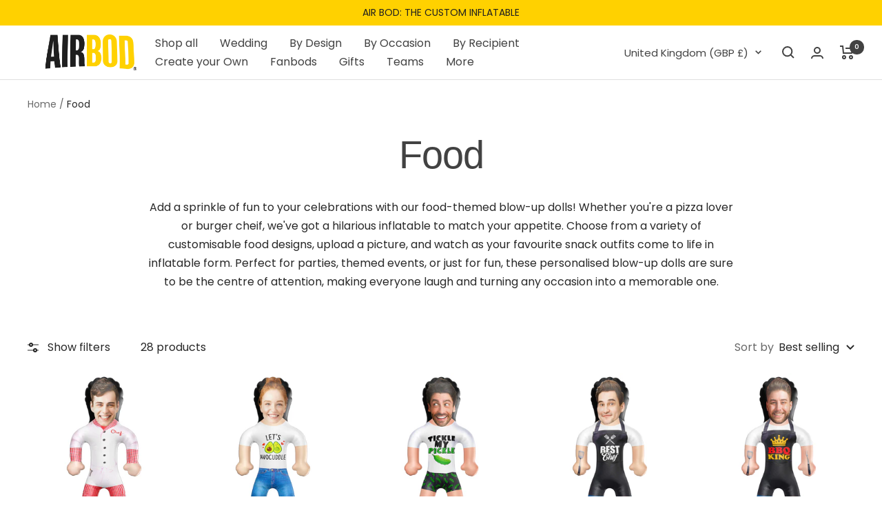

--- FILE ---
content_type: text/html; charset=utf-8
request_url: https://www.airbod.com/collections/food
body_size: 50111
content:
<!doctype html><html class="no-js" lang="en" dir="ltr">
  <head>

<meta name="p:domain_verify" content="66caf4e932253322867a2737afc5e7f8"/>
    
<!-- Google tag (gtag.js) -->
<script async src="https://www.googletagmanager.com/gtag/js?id=G-GJWNYWVP27"></script>
<script>
  window.dataLayer = window.dataLayer || [];
  function gtag(){dataLayer.push(arguments);}
  gtag('js', new Date());

  gtag('config', 'G-GJWNYWVP27');
</script>

    
<!-- Google Tag Manager -->
<script>(function(w,d,s,l,i){w[l]=w[l]||[];w[l].push({'gtm.start':
new Date().getTime(),event:'gtm.js'});var f=d.getElementsByTagName(s)[0],
j=d.createElement(s),dl=l!='dataLayer'?'&l='+l:'';j.async=true;j.src=
'https://www.googletagmanager.com/gtm.js?id='+i+dl;f.parentNode.insertBefore(j,f);
})(window,document,'script','dataLayer','GTM-KSRCMFG');</script>
<!-- End Google Tag Manager -->


    

    

<!-- TrustBox script --> <script type="lazyload2" data-src="//widget.trustpilot.com/bootstrap/v5/tp.widget.bootstrap.min.js"></script> <!-- End TrustBox script -->
    
    <meta charset="utf-8">
    <meta name="viewport" content="width=device-width, initial-scale=1.0, height=device-height, minimum-scale=1.0, maximum-scale=1.0">
    <meta name="theme-color" content="#ffffff">

    <title>Food Inflatables - Custom Blow Up Dolls</title><meta name="description" content="If you love food or know someone who does, create the perfect gift with our range of Custom Blow Up Dolls. Just upload your photo to create your inflatable doll."><link rel="canonical" href="https://www.airbod.com/collections/food"><link rel="shortcut icon" href="//www.airbod.com/cdn/shop/files/iconairbod_96x96.png?v=1681730224" type="image/png"><link rel="preconnect" href="https://cdn.shopify.com">
    <link rel="dns-prefetch" href="https://productreviews.shopifycdn.com">
    <link rel="dns-prefetch" href="https://www.google-analytics.com"><link rel="preconnect" href="https://fonts.shopifycdn.com" crossorigin><link rel="preload" as="style" href="//www.airbod.com/cdn/shop/t/7/assets/theme.css?v=82745719840464052711698222645">
    <link rel="preload" as="script" href="//www.airbod.com/cdn/shop/t/7/assets/vendor.js?v=31715688253868339281698144322">
    <link rel="preload" as="script" href="//www.airbod.com/cdn/shop/t/7/assets/theme.js?v=82810348738220766981698144322"><meta property="og:type" content="website">
  <meta property="og:title" content="Food"><meta property="og:image" content="http://www.airbod.com/cdn/shop/files/airbodsocial.jpg?v=1685676012">
  <meta property="og:image:secure_url" content="https://www.airbod.com/cdn/shop/files/airbodsocial.jpg?v=1685676012">
  <meta property="og:image:width" content="1200">
  <meta property="og:image:height" content="628"><meta property="og:description" content="If you love food or know someone who does, create the perfect gift with our range of Custom Blow Up Dolls. Just upload your photo to create your inflatable doll."><meta property="og:url" content="https://www.airbod.com/collections/food">
<meta property="og:site_name" content="Air Bod"><meta name="twitter:card" content="summary"><meta name="twitter:title" content="Food">
  <meta name="twitter:description" content="Add a sprinkle of fun to your celebrations with our food-themed blow-up dolls! Whether you&#39;re a pizza lover or burger cheif, we&#39;ve got a hilarious inflatable to match your appetite. Choose from a variety of customisable food designs, upload a picture, and watch as your favourite snack outfits come to life in inflatable form. Perfect for parties, themed events, or just for fun, these personalised blow-up dolls are sure to be the centre of attention, making everyone laugh and turning any occasion into a memorable one."><meta name="twitter:image" content="https://www.airbod.com/cdn/shop/files/airbodsocial_1200x1200_crop_center.jpg?v=1685676012">
  <meta name="twitter:image:alt" content="blow-up dolls">
    


  <script type="application/ld+json">
  {
    "@context": "https://schema.org",
    "@type": "BreadcrumbList",
  "itemListElement": [{
      "@type": "ListItem",
      "position": 1,
      "name": "Home",
      "item": "https://www.airbod.com"
    },{
          "@type": "ListItem",
          "position": 2,
          "name": "Food",
          "item": "https://www.airbod.com/collections/food"
        }]
  }
  </script>


    <link rel="preload" href="//www.airbod.com/cdn/fonts/poppins/poppins_n4.0ba78fa5af9b0e1a374041b3ceaadf0a43b41362.woff2" as="font" type="font/woff2" crossorigin><style>
  /* Typography (heading) */@font-face {
      font-family: "FatFrank";
      font-style: normal;
      font-weight: 400;
      font-display: swap;
      src: url(//www.airbod.com/cdn/shop/t/7/assets/FatFrank-Regular.woff2?v=98969665219566496511698147521) format(woff2);
    }/* Typography (body) */
  @font-face {
  font-family: Poppins;
  font-weight: 400;
  font-style: normal;
  font-display: swap;
  src: url("//www.airbod.com/cdn/fonts/poppins/poppins_n4.0ba78fa5af9b0e1a374041b3ceaadf0a43b41362.woff2") format("woff2"),
       url("//www.airbod.com/cdn/fonts/poppins/poppins_n4.214741a72ff2596839fc9760ee7a770386cf16ca.woff") format("woff");
}

@font-face {
  font-family: Poppins;
  font-weight: 400;
  font-style: italic;
  font-display: swap;
  src: url("//www.airbod.com/cdn/fonts/poppins/poppins_i4.846ad1e22474f856bd6b81ba4585a60799a9f5d2.woff2") format("woff2"),
       url("//www.airbod.com/cdn/fonts/poppins/poppins_i4.56b43284e8b52fc64c1fd271f289a39e8477e9ec.woff") format("woff");
}

@font-face {
  font-family: Poppins;
  font-weight: 600;
  font-style: normal;
  font-display: swap;
  src: url("//www.airbod.com/cdn/fonts/poppins/poppins_n6.aa29d4918bc243723d56b59572e18228ed0786f6.woff2") format("woff2"),
       url("//www.airbod.com/cdn/fonts/poppins/poppins_n6.5f815d845fe073750885d5b7e619ee00e8111208.woff") format("woff");
}

@font-face {
  font-family: Poppins;
  font-weight: 600;
  font-style: italic;
  font-display: swap;
  src: url("//www.airbod.com/cdn/fonts/poppins/poppins_i6.bb8044d6203f492888d626dafda3c2999253e8e9.woff2") format("woff2"),
       url("//www.airbod.com/cdn/fonts/poppins/poppins_i6.e233dec1a61b1e7dead9f920159eda42280a02c3.woff") format("woff");
}

:root {--heading-color: 66, 66, 66;
    --text-color: 40, 40, 40;
    --background: 255, 255, 255;
    --secondary-background: 245, 245, 245;
    --border-color: 223, 223, 223;
    --border-color-darker: 169, 169, 169;
    --success-color: 46, 158, 123;
    --success-background: 213, 236, 229;
    --error-color: 222, 42, 42;
    --error-background: 253, 240, 240;
    --primary-button-background: 30, 150, 252;
    --primary-button-text-color: 255, 255, 255;
    --secondary-button-background: 255, 209, 0;
    --secondary-button-text-color: 40, 40, 40;
    --product-star-rating: 246, 164, 41;
    --product-on-sale-accent: 222, 42, 42;
    --product-sold-out-accent: 111, 113, 155;
    --product-custom-label-background: 30, 150, 252;
    --product-custom-label-text-color: 255, 255, 255;
    --product-custom-label-2-background: 255, 209, 0;
    --product-custom-label-2-text-color: 0, 0, 0;
    --product-low-stock-text-color: 222, 42, 42;
    --product-in-stock-text-color: 46, 158, 123;
    --loading-bar-background: 40, 40, 40;
    --product-title-color: #1E96FC;

    /* We duplicate some "base" colors as root colors, which is useful to use on drawer elements or popover without. Those should not be overridden to avoid issues */
    --root-heading-color: 66, 66, 66;
    --root-text-color: 40, 40, 40;
    --root-background: 255, 255, 255;
    --root-border-color: 223, 223, 223;
    --root-primary-button-background: 30, 150, 252;
    --root-primary-button-text-color: 255, 255, 255;

    --base-font-size: 16px;--heading-font-family: FatFrank, sans-serif;
      --heading-font-weight: 400;
      --heading-font-style: normal;--heading-text-transform: normal;
    --text-font-family: Poppins, sans-serif;
    --text-font-weight: 400;
    --text-font-style: normal;
    --text-font-bold-weight: 600;

    /* Typography (font size) */
    --heading-xxsmall-font-size: 11px;
    --heading-xsmall-font-size: 11px;
    --heading-small-font-size: 12px;
    --heading-large-font-size: 36px;
    --heading-h1-font-size: 36px;
    --heading-h2-font-size: 30px;
    --heading-h3-font-size: 26px;
    --heading-h4-font-size: 24px;
    --heading-h5-font-size: 20px;
    --heading-h6-font-size: 16px;

    /* Control the look and feel of the theme by changing radius of various elements */
    --button-border-radius: 6px;
    --block-border-radius: 0px;
    --block-border-radius-reduced: 0px;
    --color-swatch-border-radius: 0px;

    /* Button size */
    --button-height: 48px;
    --button-small-height: 40px;

    /* Form related */
    --form-input-field-height: 48px;
    --form-input-gap: 16px;
    --form-submit-margin: 24px;

    /* Product listing related variables */
    --product-list-block-spacing: 32px;

    /* Video related */
    --play-button-background: 255, 255, 255;
    --play-button-arrow: 40, 40, 40;

    /* RTL support */
    --transform-logical-flip: 1;
    --transform-origin-start: left;
    --transform-origin-end: right;

    /* Other */
    --zoom-cursor-svg-url: url(//www.airbod.com/cdn/shop/t/7/assets/zoom-cursor.svg?v=80511025597995649441698153132);
    --arrow-right-svg-url: url(//www.airbod.com/cdn/shop/t/7/assets/arrow-right.svg?v=40046868119262634591698144322);
    --arrow-left-svg-url: url(//www.airbod.com/cdn/shop/t/7/assets/arrow-left.svg?v=158856395986752206651698144322);

    /* Some useful variables that we can reuse in our CSS. Some explanation are needed for some of them:
       - container-max-width-minus-gutters: represents the container max width without the edge gutters
       - container-outer-width: considering the screen width, represent all the space outside the container
       - container-outer-margin: same as container-outer-width but get set to 0 inside a container
       - container-inner-width: the effective space inside the container (minus gutters)
       - grid-column-width: represents the width of a single column of the grid
       - vertical-breather: this is a variable that defines the global "spacing" between sections, and inside the section
                            to create some "breath" and minimum spacing
     */
    --container-max-width: 1600px;
    --container-gutter: 24px;
    --container-max-width-minus-gutters: calc(var(--container-max-width) - (var(--container-gutter)) * 2);
    --container-outer-width: max(calc((100vw - var(--container-max-width-minus-gutters)) / 2), var(--container-gutter));
    --container-outer-margin: var(--container-outer-width);
    --container-inner-width: calc(100vw - var(--container-outer-width) * 2);

    --grid-column-count: 10;
    --grid-gap: 24px;
    --grid-column-width: calc((100vw - var(--container-outer-width) * 2 - var(--grid-gap) * (var(--grid-column-count) - 1)) / var(--grid-column-count));

    --vertical-breather: 48px;
    --vertical-breather-tight: 48px;

    /* Shopify related variables */
    --payment-terms-background-color: #ffffff;
  }

  @media screen and (min-width: 741px) {
    :root {
      --container-gutter: 40px;
      --grid-column-count: 20;
      --vertical-breather: 64px;
      --vertical-breather-tight: 64px;

      /* Typography (font size) */
      --heading-xsmall-font-size: 12px;
      --heading-small-font-size: 13px;
      --heading-large-font-size: 52px;
      --heading-h1-font-size: 48px;
      --heading-h2-font-size: 38px;
      --heading-h3-font-size: 32px;
      --heading-h4-font-size: 24px;
      --heading-h5-font-size: 20px;
      --heading-h6-font-size: 18px;

      /* Form related */
      --form-input-field-height: 52px;
      --form-submit-margin: 32px;

      /* Button size */
      --button-height: 52px;
      --button-small-height: 44px;
    }
  }

  @media screen and (min-width: 1200px) {
    :root {
      --vertical-breather: 80px;
      --vertical-breather-tight: 64px;
      --product-list-block-spacing: 48px;

      /* Typography */
      --heading-large-font-size: 64px;
      --heading-h1-font-size: 56px;
      --heading-h2-font-size: 48px;
      --heading-h3-font-size: 36px;
      --heading-h4-font-size: 30px;
      --heading-h5-font-size: 24px;
      --heading-h6-font-size: 18px;
    }
  }

  @media screen and (min-width: 1600px) {
    :root {
      --vertical-breather: 90px;
      --vertical-breather-tight: 64px;
    }
  }
</style>
    <script>
  // This allows to expose several variables to the global scope, to be used in scripts
  window.themeVariables = {
    settings: {
      direction: "ltr",
      pageType: "collection",
      cartCount: 0,
      moneyFormat: "£{{amount}}",
      moneyWithCurrencyFormat: "£{{amount}} GBP",
      showVendor: false,
      discountMode: "saving",
      currencyCodeEnabled: false,
      searchMode: "product,page",
      searchUnavailableProducts: "last",
      cartType: "drawer",
      cartCurrency: "GBP",
      mobileZoomFactor: 2.5
    },

    routes: {
      host: "www.airbod.com",
      rootUrl: "\/",
      rootUrlWithoutSlash: '',
      cartUrl: "\/cart",
      cartAddUrl: "\/cart\/add",
      cartChangeUrl: "\/cart\/change",
      searchUrl: "\/search",
      predictiveSearchUrl: "\/search\/suggest",
      productRecommendationsUrl: "\/recommendations\/products"
    },

    strings: {
      accessibilityDelete: "Delete",
      accessibilityClose: "Close",
      collectionSoldOut: "Sold out",
      collectionDiscount: "Save @savings@",
      productSalePrice: "Sale price",
      productRegularPrice: "Regular price",
      productFormUnavailable: "Unavailable",
      productFormSoldOut: "Sold out",
      productFormPreOrder: "Pre-order",
      productFormAddToCart: "Add to cart",
      searchNoResults: "No results could be found.",
      searchNewSearch: "New search",
      searchProducts: "Products",
      searchArticles: "Journal",
      searchPages: "Pages",
      searchCollections: "Collections",
      cartViewCart: "View cart",
      cartItemAdded: "Item added to your cart!",
      cartItemAddedShort: "Added to your cart!",
      cartAddOrderNote: "Add order\/gift note",
      cartEditOrderNote: "Edit order\/gift note",
      shippingEstimatorNoResults: "Sorry, we do not ship to your address.",
      shippingEstimatorOneResult: "There is one shipping rate for your address:",
      shippingEstimatorMultipleResults: "There are several shipping rates for your address:",
      shippingEstimatorError: "One or more error occurred while retrieving shipping rates:"
    },

    libs: {
      flickity: "\/\/www.airbod.com\/cdn\/shop\/t\/7\/assets\/flickity.js?v=176646718982628074891698144322",
      photoswipe: "\/\/www.airbod.com\/cdn\/shop\/t\/7\/assets\/photoswipe.js?v=132268647426145925301698144322",
      qrCode: "\/\/www.airbod.com\/cdn\/shopifycloud\/storefront\/assets\/themes_support\/vendor\/qrcode-3f2b403b.js"
    },

    breakpoints: {
      phone: 'screen and (max-width: 740px)',
      tablet: 'screen and (min-width: 741px) and (max-width: 999px)',
      tabletAndUp: 'screen and (min-width: 741px)',
      pocket: 'screen and (max-width: 999px)',
      lap: 'screen and (min-width: 1000px) and (max-width: 1199px)',
      lapAndUp: 'screen and (min-width: 1000px)',
      desktop: 'screen and (min-width: 1200px)',
      wide: 'screen and (min-width: 1400px)'
    }
  };

  window.addEventListener('pageshow', async () => {
    const cartContent = await (await fetch(`${window.themeVariables.routes.cartUrl}.js`, {cache: 'reload'})).json();
    document.documentElement.dispatchEvent(new CustomEvent('cart:refresh', {detail: {cart: cartContent}}));
  });

  if ('noModule' in HTMLScriptElement.prototype) {
    // Old browsers (like IE) that does not support module will be considered as if not executing JS at all
    document.documentElement.className = document.documentElement.className.replace('no-js', 'js');

    requestAnimationFrame(() => {
      const viewportHeight = (window.visualViewport ? window.visualViewport.height : document.documentElement.clientHeight);
      document.documentElement.style.setProperty('--window-height',viewportHeight + 'px');
    });
  }</script>

    <link rel="stylesheet" href="//www.airbod.com/cdn/shop/t/7/assets/theme.css?v=82745719840464052711698222645">

    <script src="//www.airbod.com/cdn/shop/t/7/assets/vendor.js?v=31715688253868339281698144322" defer></script>
    <script src="//www.airbod.com/cdn/shop/t/7/assets/theme.js?v=82810348738220766981698144322" defer></script>
    <script src="//www.airbod.com/cdn/shop/t/7/assets/custom.js?v=150554141230739909291698221706" defer></script>

    <script>window.performance && window.performance.mark && window.performance.mark('shopify.content_for_header.start');</script><meta name="facebook-domain-verification" content="9oobxajxwvi375yv2xhvjvr8s8wz9z">
<meta name="google-site-verification" content="gC2oICW94Ny02jIQ73qeWG95j_IJS7AEAg-dyFGEh-o">
<meta id="shopify-digital-wallet" name="shopify-digital-wallet" content="/63292113153/digital_wallets/dialog">
<meta name="shopify-checkout-api-token" content="afead6cc6d3262e0abce59f8688076dc">
<meta id="in-context-paypal-metadata" data-shop-id="63292113153" data-venmo-supported="false" data-environment="production" data-locale="en_US" data-paypal-v4="true" data-currency="GBP">
<link rel="alternate" type="application/atom+xml" title="Feed" href="/collections/food.atom" />
<link rel="alternate" hreflang="x-default" href="https://www.airbod.com/collections/food">
<link rel="alternate" hreflang="en" href="https://www.airbod.com/collections/food">
<link rel="alternate" hreflang="en-DE" href="https://www.airbod.com/en-de/collections/food">
<link rel="alternate" type="application/json+oembed" href="https://www.airbod.com/collections/food.oembed">
<script async="async" src="/checkouts/internal/preloads.js?locale=en-GB"></script>
<link rel="preconnect" href="https://shop.app" crossorigin="anonymous">
<script async="async" src="https://shop.app/checkouts/internal/preloads.js?locale=en-GB&shop_id=63292113153" crossorigin="anonymous"></script>
<script id="apple-pay-shop-capabilities" type="application/json">{"shopId":63292113153,"countryCode":"GB","currencyCode":"GBP","merchantCapabilities":["supports3DS"],"merchantId":"gid:\/\/shopify\/Shop\/63292113153","merchantName":"Air Bod","requiredBillingContactFields":["postalAddress","email","phone"],"requiredShippingContactFields":["postalAddress","email","phone"],"shippingType":"shipping","supportedNetworks":["visa","maestro","masterCard","amex","discover","elo"],"total":{"type":"pending","label":"Air Bod","amount":"1.00"},"shopifyPaymentsEnabled":true,"supportsSubscriptions":true}</script>
<script id="shopify-features" type="application/json">{"accessToken":"afead6cc6d3262e0abce59f8688076dc","betas":["rich-media-storefront-analytics"],"domain":"www.airbod.com","predictiveSearch":true,"shopId":63292113153,"locale":"en"}</script>
<script>var Shopify = Shopify || {};
Shopify.shop = "airbod.myshopify.com";
Shopify.locale = "en";
Shopify.currency = {"active":"GBP","rate":"1.0"};
Shopify.country = "GB";
Shopify.theme = {"name":"Air Bod Live","id":137363718401,"schema_name":"Focal","schema_version":"8.11.1","theme_store_id":714,"role":"main"};
Shopify.theme.handle = "null";
Shopify.theme.style = {"id":null,"handle":null};
Shopify.cdnHost = "www.airbod.com/cdn";
Shopify.routes = Shopify.routes || {};
Shopify.routes.root = "/";</script>
<script type="module">!function(o){(o.Shopify=o.Shopify||{}).modules=!0}(window);</script>
<script>!function(o){function n(){var o=[];function n(){o.push(Array.prototype.slice.apply(arguments))}return n.q=o,n}var t=o.Shopify=o.Shopify||{};t.loadFeatures=n(),t.autoloadFeatures=n()}(window);</script>
<script>
  window.ShopifyPay = window.ShopifyPay || {};
  window.ShopifyPay.apiHost = "shop.app\/pay";
  window.ShopifyPay.redirectState = null;
</script>
<script id="shop-js-analytics" type="application/json">{"pageType":"collection"}</script>
<script defer="defer" async type="module" src="//www.airbod.com/cdn/shopifycloud/shop-js/modules/v2/client.init-shop-cart-sync_BdyHc3Nr.en.esm.js"></script>
<script defer="defer" async type="module" src="//www.airbod.com/cdn/shopifycloud/shop-js/modules/v2/chunk.common_Daul8nwZ.esm.js"></script>
<script type="module">
  await import("//www.airbod.com/cdn/shopifycloud/shop-js/modules/v2/client.init-shop-cart-sync_BdyHc3Nr.en.esm.js");
await import("//www.airbod.com/cdn/shopifycloud/shop-js/modules/v2/chunk.common_Daul8nwZ.esm.js");

  window.Shopify.SignInWithShop?.initShopCartSync?.({"fedCMEnabled":true,"windoidEnabled":true});

</script>
<script>
  window.Shopify = window.Shopify || {};
  if (!window.Shopify.featureAssets) window.Shopify.featureAssets = {};
  window.Shopify.featureAssets['shop-js'] = {"shop-cart-sync":["modules/v2/client.shop-cart-sync_QYOiDySF.en.esm.js","modules/v2/chunk.common_Daul8nwZ.esm.js"],"init-fed-cm":["modules/v2/client.init-fed-cm_DchLp9rc.en.esm.js","modules/v2/chunk.common_Daul8nwZ.esm.js"],"shop-button":["modules/v2/client.shop-button_OV7bAJc5.en.esm.js","modules/v2/chunk.common_Daul8nwZ.esm.js"],"init-windoid":["modules/v2/client.init-windoid_DwxFKQ8e.en.esm.js","modules/v2/chunk.common_Daul8nwZ.esm.js"],"shop-cash-offers":["modules/v2/client.shop-cash-offers_DWtL6Bq3.en.esm.js","modules/v2/chunk.common_Daul8nwZ.esm.js","modules/v2/chunk.modal_CQq8HTM6.esm.js"],"shop-toast-manager":["modules/v2/client.shop-toast-manager_CX9r1SjA.en.esm.js","modules/v2/chunk.common_Daul8nwZ.esm.js"],"init-shop-email-lookup-coordinator":["modules/v2/client.init-shop-email-lookup-coordinator_UhKnw74l.en.esm.js","modules/v2/chunk.common_Daul8nwZ.esm.js"],"pay-button":["modules/v2/client.pay-button_DzxNnLDY.en.esm.js","modules/v2/chunk.common_Daul8nwZ.esm.js"],"avatar":["modules/v2/client.avatar_BTnouDA3.en.esm.js"],"init-shop-cart-sync":["modules/v2/client.init-shop-cart-sync_BdyHc3Nr.en.esm.js","modules/v2/chunk.common_Daul8nwZ.esm.js"],"shop-login-button":["modules/v2/client.shop-login-button_D8B466_1.en.esm.js","modules/v2/chunk.common_Daul8nwZ.esm.js","modules/v2/chunk.modal_CQq8HTM6.esm.js"],"init-customer-accounts-sign-up":["modules/v2/client.init-customer-accounts-sign-up_C8fpPm4i.en.esm.js","modules/v2/client.shop-login-button_D8B466_1.en.esm.js","modules/v2/chunk.common_Daul8nwZ.esm.js","modules/v2/chunk.modal_CQq8HTM6.esm.js"],"init-shop-for-new-customer-accounts":["modules/v2/client.init-shop-for-new-customer-accounts_CVTO0Ztu.en.esm.js","modules/v2/client.shop-login-button_D8B466_1.en.esm.js","modules/v2/chunk.common_Daul8nwZ.esm.js","modules/v2/chunk.modal_CQq8HTM6.esm.js"],"init-customer-accounts":["modules/v2/client.init-customer-accounts_dRgKMfrE.en.esm.js","modules/v2/client.shop-login-button_D8B466_1.en.esm.js","modules/v2/chunk.common_Daul8nwZ.esm.js","modules/v2/chunk.modal_CQq8HTM6.esm.js"],"shop-follow-button":["modules/v2/client.shop-follow-button_CkZpjEct.en.esm.js","modules/v2/chunk.common_Daul8nwZ.esm.js","modules/v2/chunk.modal_CQq8HTM6.esm.js"],"lead-capture":["modules/v2/client.lead-capture_BntHBhfp.en.esm.js","modules/v2/chunk.common_Daul8nwZ.esm.js","modules/v2/chunk.modal_CQq8HTM6.esm.js"],"checkout-modal":["modules/v2/client.checkout-modal_CfxcYbTm.en.esm.js","modules/v2/chunk.common_Daul8nwZ.esm.js","modules/v2/chunk.modal_CQq8HTM6.esm.js"],"shop-login":["modules/v2/client.shop-login_Da4GZ2H6.en.esm.js","modules/v2/chunk.common_Daul8nwZ.esm.js","modules/v2/chunk.modal_CQq8HTM6.esm.js"],"payment-terms":["modules/v2/client.payment-terms_MV4M3zvL.en.esm.js","modules/v2/chunk.common_Daul8nwZ.esm.js","modules/v2/chunk.modal_CQq8HTM6.esm.js"]};
</script>
<script>(function() {
  var isLoaded = false;
  function asyncLoad() {
    if (isLoaded) return;
    isLoaded = true;
    var urls = ["https:\/\/storage.nfcube.com\/instafeed-2f76155453ac63c6cd6dd53d4a2b7621.js?shop=airbod.myshopify.com","https:\/\/cdn.nfcube.com\/tiktok-a1a4fafe7e5059b4e2d5e6738262fef6.js?shop=airbod.myshopify.com","https:\/\/omnisnippet1.com\/platforms\/shopify.js?source=scriptTag\u0026v=2025-05-14T14\u0026shop=airbod.myshopify.com","https:\/\/ecommplugins-scripts.trustpilot.com\/v2.1\/js\/header.min.js?settings=eyJrZXkiOiI0elVhWExyQTFEb1AwOUxjIn0=\u0026shop=airbod.myshopify.com","https:\/\/ecommplugins-scripts.trustpilot.com\/v2.1\/js\/success.min.js?settings=eyJrZXkiOiI0elVhWExyQTFEb1AwOUxjIiwidCI6WyJvcmRlcnMvZnVsZmlsbGVkIl0sInYiOiIifQ==\u0026shop=airbod.myshopify.com","https:\/\/ecommplugins-trustboxsettings.trustpilot.com\/airbod.myshopify.com.js?settings=1764258268547\u0026shop=airbod.myshopify.com"];
    for (var i = 0; i < urls.length; i++) {
      var s = document.createElement('script');
      s.type = 'text/javascript';
      s.async = true;
      s.src = urls[i];
      var x = document.getElementsByTagName('script')[0];
      x.parentNode.insertBefore(s, x);
    }
  };
  if(window.attachEvent) {
    window.attachEvent('onload', asyncLoad);
  } else {
    window.addEventListener('load', asyncLoad, false);
  }
})();</script>
<script id="__st">var __st={"a":63292113153,"offset":0,"reqid":"8377d723-fe1c-4b99-a9ee-f2e803e7e112-1768972632","pageurl":"www.airbod.com\/collections\/food","u":"ac09401fed99","p":"collection","rtyp":"collection","rid":398724202753};</script>
<script>window.ShopifyPaypalV4VisibilityTracking = true;</script>
<script id="captcha-bootstrap">!function(){'use strict';const t='contact',e='account',n='new_comment',o=[[t,t],['blogs',n],['comments',n],[t,'customer']],c=[[e,'customer_login'],[e,'guest_login'],[e,'recover_customer_password'],[e,'create_customer']],r=t=>t.map((([t,e])=>`form[action*='/${t}']:not([data-nocaptcha='true']) input[name='form_type'][value='${e}']`)).join(','),a=t=>()=>t?[...document.querySelectorAll(t)].map((t=>t.form)):[];function s(){const t=[...o],e=r(t);return a(e)}const i='password',u='form_key',d=['recaptcha-v3-token','g-recaptcha-response','h-captcha-response',i],f=()=>{try{return window.sessionStorage}catch{return}},m='__shopify_v',_=t=>t.elements[u];function p(t,e,n=!1){try{const o=window.sessionStorage,c=JSON.parse(o.getItem(e)),{data:r}=function(t){const{data:e,action:n}=t;return t[m]||n?{data:e,action:n}:{data:t,action:n}}(c);for(const[e,n]of Object.entries(r))t.elements[e]&&(t.elements[e].value=n);n&&o.removeItem(e)}catch(o){console.error('form repopulation failed',{error:o})}}const l='form_type',E='cptcha';function T(t){t.dataset[E]=!0}const w=window,h=w.document,L='Shopify',v='ce_forms',y='captcha';let A=!1;((t,e)=>{const n=(g='f06e6c50-85a8-45c8-87d0-21a2b65856fe',I='https://cdn.shopify.com/shopifycloud/storefront-forms-hcaptcha/ce_storefront_forms_captcha_hcaptcha.v1.5.2.iife.js',D={infoText:'Protected by hCaptcha',privacyText:'Privacy',termsText:'Terms'},(t,e,n)=>{const o=w[L][v],c=o.bindForm;if(c)return c(t,g,e,D).then(n);var r;o.q.push([[t,g,e,D],n]),r=I,A||(h.body.append(Object.assign(h.createElement('script'),{id:'captcha-provider',async:!0,src:r})),A=!0)});var g,I,D;w[L]=w[L]||{},w[L][v]=w[L][v]||{},w[L][v].q=[],w[L][y]=w[L][y]||{},w[L][y].protect=function(t,e){n(t,void 0,e),T(t)},Object.freeze(w[L][y]),function(t,e,n,w,h,L){const[v,y,A,g]=function(t,e,n){const i=e?o:[],u=t?c:[],d=[...i,...u],f=r(d),m=r(i),_=r(d.filter((([t,e])=>n.includes(e))));return[a(f),a(m),a(_),s()]}(w,h,L),I=t=>{const e=t.target;return e instanceof HTMLFormElement?e:e&&e.form},D=t=>v().includes(t);t.addEventListener('submit',(t=>{const e=I(t);if(!e)return;const n=D(e)&&!e.dataset.hcaptchaBound&&!e.dataset.recaptchaBound,o=_(e),c=g().includes(e)&&(!o||!o.value);(n||c)&&t.preventDefault(),c&&!n&&(function(t){try{if(!f())return;!function(t){const e=f();if(!e)return;const n=_(t);if(!n)return;const o=n.value;o&&e.removeItem(o)}(t);const e=Array.from(Array(32),(()=>Math.random().toString(36)[2])).join('');!function(t,e){_(t)||t.append(Object.assign(document.createElement('input'),{type:'hidden',name:u})),t.elements[u].value=e}(t,e),function(t,e){const n=f();if(!n)return;const o=[...t.querySelectorAll(`input[type='${i}']`)].map((({name:t})=>t)),c=[...d,...o],r={};for(const[a,s]of new FormData(t).entries())c.includes(a)||(r[a]=s);n.setItem(e,JSON.stringify({[m]:1,action:t.action,data:r}))}(t,e)}catch(e){console.error('failed to persist form',e)}}(e),e.submit())}));const S=(t,e)=>{t&&!t.dataset[E]&&(n(t,e.some((e=>e===t))),T(t))};for(const o of['focusin','change'])t.addEventListener(o,(t=>{const e=I(t);D(e)&&S(e,y())}));const B=e.get('form_key'),M=e.get(l),P=B&&M;t.addEventListener('DOMContentLoaded',(()=>{const t=y();if(P)for(const e of t)e.elements[l].value===M&&p(e,B);[...new Set([...A(),...v().filter((t=>'true'===t.dataset.shopifyCaptcha))])].forEach((e=>S(e,t)))}))}(h,new URLSearchParams(w.location.search),n,t,e,['guest_login'])})(!0,!0)}();</script>
<script integrity="sha256-4kQ18oKyAcykRKYeNunJcIwy7WH5gtpwJnB7kiuLZ1E=" data-source-attribution="shopify.loadfeatures" defer="defer" src="//www.airbod.com/cdn/shopifycloud/storefront/assets/storefront/load_feature-a0a9edcb.js" crossorigin="anonymous"></script>
<script crossorigin="anonymous" defer="defer" src="//www.airbod.com/cdn/shopifycloud/storefront/assets/shopify_pay/storefront-65b4c6d7.js?v=20250812"></script>
<script data-source-attribution="shopify.dynamic_checkout.dynamic.init">var Shopify=Shopify||{};Shopify.PaymentButton=Shopify.PaymentButton||{isStorefrontPortableWallets:!0,init:function(){window.Shopify.PaymentButton.init=function(){};var t=document.createElement("script");t.src="https://www.airbod.com/cdn/shopifycloud/portable-wallets/latest/portable-wallets.en.js",t.type="module",document.head.appendChild(t)}};
</script>
<script data-source-attribution="shopify.dynamic_checkout.buyer_consent">
  function portableWalletsHideBuyerConsent(e){var t=document.getElementById("shopify-buyer-consent"),n=document.getElementById("shopify-subscription-policy-button");t&&n&&(t.classList.add("hidden"),t.setAttribute("aria-hidden","true"),n.removeEventListener("click",e))}function portableWalletsShowBuyerConsent(e){var t=document.getElementById("shopify-buyer-consent"),n=document.getElementById("shopify-subscription-policy-button");t&&n&&(t.classList.remove("hidden"),t.removeAttribute("aria-hidden"),n.addEventListener("click",e))}window.Shopify?.PaymentButton&&(window.Shopify.PaymentButton.hideBuyerConsent=portableWalletsHideBuyerConsent,window.Shopify.PaymentButton.showBuyerConsent=portableWalletsShowBuyerConsent);
</script>
<script data-source-attribution="shopify.dynamic_checkout.cart.bootstrap">document.addEventListener("DOMContentLoaded",(function(){function t(){return document.querySelector("shopify-accelerated-checkout-cart, shopify-accelerated-checkout")}if(t())Shopify.PaymentButton.init();else{new MutationObserver((function(e,n){t()&&(Shopify.PaymentButton.init(),n.disconnect())})).observe(document.body,{childList:!0,subtree:!0})}}));
</script>
<link id="shopify-accelerated-checkout-styles" rel="stylesheet" media="screen" href="https://www.airbod.com/cdn/shopifycloud/portable-wallets/latest/accelerated-checkout-backwards-compat.css" crossorigin="anonymous">
<style id="shopify-accelerated-checkout-cart">
        #shopify-buyer-consent {
  margin-top: 1em;
  display: inline-block;
  width: 100%;
}

#shopify-buyer-consent.hidden {
  display: none;
}

#shopify-subscription-policy-button {
  background: none;
  border: none;
  padding: 0;
  text-decoration: underline;
  font-size: inherit;
  cursor: pointer;
}

#shopify-subscription-policy-button::before {
  box-shadow: none;
}

      </style>

<script>window.performance && window.performance.mark && window.performance.mark('shopify.content_for_header.end');</script>
  <!-- BEGIN app block: shopify://apps/beans-id-verification/blocks/discount-redeem/5c736972-c385-431c-8cbb-05726b7a1739 -->




<!-- END app block --><!-- BEGIN app block: shopify://apps/gorgias-live-chat-helpdesk/blocks/gorgias/a66db725-7b96-4e3f-916e-6c8e6f87aaaa -->
<script defer data-gorgias-loader-chat src="https://config.gorgias.chat/bundle-loader/shopify/airbod.myshopify.com"></script>


<script defer data-gorgias-loader-convert  src="https://content.9gtb.com/loader.js"></script>


<script defer data-gorgias-loader-mailto-replace  src="https://config.gorgias.help/api/contact-forms/replace-mailto-script.js?shopName=airbod"></script>


<!-- END app block --><script src="https://cdn.shopify.com/extensions/019a10f6-a8a0-797e-a7ac-5e79f24cd7e1/student-beans-verification-111/assets/sb_banner.min.js" type="text/javascript" defer="defer"></script>
<script src="https://cdn.shopify.com/extensions/019b7cd0-6587-73c3-9937-bcc2249fa2c4/lb-upsell-227/assets/lb-selleasy.js" type="text/javascript" defer="defer"></script>
<script src="https://cdn.shopify.com/extensions/019a10f6-a8a0-797e-a7ac-5e79f24cd7e1/student-beans-verification-111/assets/sb_fab.min.js" type="text/javascript" defer="defer"></script>
<link href="https://monorail-edge.shopifysvc.com" rel="dns-prefetch">
<script>(function(){if ("sendBeacon" in navigator && "performance" in window) {try {var session_token_from_headers = performance.getEntriesByType('navigation')[0].serverTiming.find(x => x.name == '_s').description;} catch {var session_token_from_headers = undefined;}var session_cookie_matches = document.cookie.match(/_shopify_s=([^;]*)/);var session_token_from_cookie = session_cookie_matches && session_cookie_matches.length === 2 ? session_cookie_matches[1] : "";var session_token = session_token_from_headers || session_token_from_cookie || "";function handle_abandonment_event(e) {var entries = performance.getEntries().filter(function(entry) {return /monorail-edge.shopifysvc.com/.test(entry.name);});if (!window.abandonment_tracked && entries.length === 0) {window.abandonment_tracked = true;var currentMs = Date.now();var navigation_start = performance.timing.navigationStart;var payload = {shop_id: 63292113153,url: window.location.href,navigation_start,duration: currentMs - navigation_start,session_token,page_type: "collection"};window.navigator.sendBeacon("https://monorail-edge.shopifysvc.com/v1/produce", JSON.stringify({schema_id: "online_store_buyer_site_abandonment/1.1",payload: payload,metadata: {event_created_at_ms: currentMs,event_sent_at_ms: currentMs}}));}}window.addEventListener('pagehide', handle_abandonment_event);}}());</script>
<script id="web-pixels-manager-setup">(function e(e,d,r,n,o){if(void 0===o&&(o={}),!Boolean(null===(a=null===(i=window.Shopify)||void 0===i?void 0:i.analytics)||void 0===a?void 0:a.replayQueue)){var i,a;window.Shopify=window.Shopify||{};var t=window.Shopify;t.analytics=t.analytics||{};var s=t.analytics;s.replayQueue=[],s.publish=function(e,d,r){return s.replayQueue.push([e,d,r]),!0};try{self.performance.mark("wpm:start")}catch(e){}var l=function(){var e={modern:/Edge?\/(1{2}[4-9]|1[2-9]\d|[2-9]\d{2}|\d{4,})\.\d+(\.\d+|)|Firefox\/(1{2}[4-9]|1[2-9]\d|[2-9]\d{2}|\d{4,})\.\d+(\.\d+|)|Chrom(ium|e)\/(9{2}|\d{3,})\.\d+(\.\d+|)|(Maci|X1{2}).+ Version\/(15\.\d+|(1[6-9]|[2-9]\d|\d{3,})\.\d+)([,.]\d+|)( \(\w+\)|)( Mobile\/\w+|) Safari\/|Chrome.+OPR\/(9{2}|\d{3,})\.\d+\.\d+|(CPU[ +]OS|iPhone[ +]OS|CPU[ +]iPhone|CPU IPhone OS|CPU iPad OS)[ +]+(15[._]\d+|(1[6-9]|[2-9]\d|\d{3,})[._]\d+)([._]\d+|)|Android:?[ /-](13[3-9]|1[4-9]\d|[2-9]\d{2}|\d{4,})(\.\d+|)(\.\d+|)|Android.+Firefox\/(13[5-9]|1[4-9]\d|[2-9]\d{2}|\d{4,})\.\d+(\.\d+|)|Android.+Chrom(ium|e)\/(13[3-9]|1[4-9]\d|[2-9]\d{2}|\d{4,})\.\d+(\.\d+|)|SamsungBrowser\/([2-9]\d|\d{3,})\.\d+/,legacy:/Edge?\/(1[6-9]|[2-9]\d|\d{3,})\.\d+(\.\d+|)|Firefox\/(5[4-9]|[6-9]\d|\d{3,})\.\d+(\.\d+|)|Chrom(ium|e)\/(5[1-9]|[6-9]\d|\d{3,})\.\d+(\.\d+|)([\d.]+$|.*Safari\/(?![\d.]+ Edge\/[\d.]+$))|(Maci|X1{2}).+ Version\/(10\.\d+|(1[1-9]|[2-9]\d|\d{3,})\.\d+)([,.]\d+|)( \(\w+\)|)( Mobile\/\w+|) Safari\/|Chrome.+OPR\/(3[89]|[4-9]\d|\d{3,})\.\d+\.\d+|(CPU[ +]OS|iPhone[ +]OS|CPU[ +]iPhone|CPU IPhone OS|CPU iPad OS)[ +]+(10[._]\d+|(1[1-9]|[2-9]\d|\d{3,})[._]\d+)([._]\d+|)|Android:?[ /-](13[3-9]|1[4-9]\d|[2-9]\d{2}|\d{4,})(\.\d+|)(\.\d+|)|Mobile Safari.+OPR\/([89]\d|\d{3,})\.\d+\.\d+|Android.+Firefox\/(13[5-9]|1[4-9]\d|[2-9]\d{2}|\d{4,})\.\d+(\.\d+|)|Android.+Chrom(ium|e)\/(13[3-9]|1[4-9]\d|[2-9]\d{2}|\d{4,})\.\d+(\.\d+|)|Android.+(UC? ?Browser|UCWEB|U3)[ /]?(15\.([5-9]|\d{2,})|(1[6-9]|[2-9]\d|\d{3,})\.\d+)\.\d+|SamsungBrowser\/(5\.\d+|([6-9]|\d{2,})\.\d+)|Android.+MQ{2}Browser\/(14(\.(9|\d{2,})|)|(1[5-9]|[2-9]\d|\d{3,})(\.\d+|))(\.\d+|)|K[Aa][Ii]OS\/(3\.\d+|([4-9]|\d{2,})\.\d+)(\.\d+|)/},d=e.modern,r=e.legacy,n=navigator.userAgent;return n.match(d)?"modern":n.match(r)?"legacy":"unknown"}(),u="modern"===l?"modern":"legacy",c=(null!=n?n:{modern:"",legacy:""})[u],f=function(e){return[e.baseUrl,"/wpm","/b",e.hashVersion,"modern"===e.buildTarget?"m":"l",".js"].join("")}({baseUrl:d,hashVersion:r,buildTarget:u}),m=function(e){var d=e.version,r=e.bundleTarget,n=e.surface,o=e.pageUrl,i=e.monorailEndpoint;return{emit:function(e){var a=e.status,t=e.errorMsg,s=(new Date).getTime(),l=JSON.stringify({metadata:{event_sent_at_ms:s},events:[{schema_id:"web_pixels_manager_load/3.1",payload:{version:d,bundle_target:r,page_url:o,status:a,surface:n,error_msg:t},metadata:{event_created_at_ms:s}}]});if(!i)return console&&console.warn&&console.warn("[Web Pixels Manager] No Monorail endpoint provided, skipping logging."),!1;try{return self.navigator.sendBeacon.bind(self.navigator)(i,l)}catch(e){}var u=new XMLHttpRequest;try{return u.open("POST",i,!0),u.setRequestHeader("Content-Type","text/plain"),u.send(l),!0}catch(e){return console&&console.warn&&console.warn("[Web Pixels Manager] Got an unhandled error while logging to Monorail."),!1}}}}({version:r,bundleTarget:l,surface:e.surface,pageUrl:self.location.href,monorailEndpoint:e.monorailEndpoint});try{o.browserTarget=l,function(e){var d=e.src,r=e.async,n=void 0===r||r,o=e.onload,i=e.onerror,a=e.sri,t=e.scriptDataAttributes,s=void 0===t?{}:t,l=document.createElement("script"),u=document.querySelector("head"),c=document.querySelector("body");if(l.async=n,l.src=d,a&&(l.integrity=a,l.crossOrigin="anonymous"),s)for(var f in s)if(Object.prototype.hasOwnProperty.call(s,f))try{l.dataset[f]=s[f]}catch(e){}if(o&&l.addEventListener("load",o),i&&l.addEventListener("error",i),u)u.appendChild(l);else{if(!c)throw new Error("Did not find a head or body element to append the script");c.appendChild(l)}}({src:f,async:!0,onload:function(){if(!function(){var e,d;return Boolean(null===(d=null===(e=window.Shopify)||void 0===e?void 0:e.analytics)||void 0===d?void 0:d.initialized)}()){var d=window.webPixelsManager.init(e)||void 0;if(d){var r=window.Shopify.analytics;r.replayQueue.forEach((function(e){var r=e[0],n=e[1],o=e[2];d.publishCustomEvent(r,n,o)})),r.replayQueue=[],r.publish=d.publishCustomEvent,r.visitor=d.visitor,r.initialized=!0}}},onerror:function(){return m.emit({status:"failed",errorMsg:"".concat(f," has failed to load")})},sri:function(e){var d=/^sha384-[A-Za-z0-9+/=]+$/;return"string"==typeof e&&d.test(e)}(c)?c:"",scriptDataAttributes:o}),m.emit({status:"loading"})}catch(e){m.emit({status:"failed",errorMsg:(null==e?void 0:e.message)||"Unknown error"})}}})({shopId: 63292113153,storefrontBaseUrl: "https://www.airbod.com",extensionsBaseUrl: "https://extensions.shopifycdn.com/cdn/shopifycloud/web-pixels-manager",monorailEndpoint: "https://monorail-edge.shopifysvc.com/unstable/produce_batch",surface: "storefront-renderer",enabledBetaFlags: ["2dca8a86"],webPixelsConfigList: [{"id":"2348220794","configuration":"{\"accountID\":\"205044\"}","eventPayloadVersion":"v1","runtimeContext":"STRICT","scriptVersion":"e9702cc0fbdd9453d46c7ca8e2f5a5f4","type":"APP","apiClientId":956606,"privacyPurposes":[],"dataSharingAdjustments":{"protectedCustomerApprovalScopes":[]}},{"id":"455999745","configuration":"{\"accountID\":\"selleasy-metrics-track\"}","eventPayloadVersion":"v1","runtimeContext":"STRICT","scriptVersion":"5aac1f99a8ca74af74cea751ede503d2","type":"APP","apiClientId":5519923,"privacyPurposes":[],"dataSharingAdjustments":{"protectedCustomerApprovalScopes":["read_customer_email","read_customer_name","read_customer_personal_data"]}},{"id":"311656705","configuration":"{\"apiURL\":\"https:\/\/api.omnisend.com\",\"appURL\":\"https:\/\/app.omnisend.com\",\"brandID\":\"636e2e75d91737f89af11e42\",\"trackingURL\":\"https:\/\/wt.omnisendlink.com\"}","eventPayloadVersion":"v1","runtimeContext":"STRICT","scriptVersion":"aa9feb15e63a302383aa48b053211bbb","type":"APP","apiClientId":186001,"privacyPurposes":["ANALYTICS","MARKETING","SALE_OF_DATA"],"dataSharingAdjustments":{"protectedCustomerApprovalScopes":["read_customer_address","read_customer_email","read_customer_name","read_customer_personal_data","read_customer_phone"]}},{"id":"149979393","configuration":"{\"pixel_id\":\"753120032643945\",\"pixel_type\":\"facebook_pixel\",\"metaapp_system_user_token\":\"-\"}","eventPayloadVersion":"v1","runtimeContext":"OPEN","scriptVersion":"ca16bc87fe92b6042fbaa3acc2fbdaa6","type":"APP","apiClientId":2329312,"privacyPurposes":["ANALYTICS","MARKETING","SALE_OF_DATA"],"dataSharingAdjustments":{"protectedCustomerApprovalScopes":["read_customer_address","read_customer_email","read_customer_name","read_customer_personal_data","read_customer_phone"]}},{"id":"99582209","configuration":"{\"myshopifyDomain\":\"airbod.myshopify.com\"}","eventPayloadVersion":"v1","runtimeContext":"STRICT","scriptVersion":"23b97d18e2aa74363140dc29c9284e87","type":"APP","apiClientId":2775569,"privacyPurposes":["ANALYTICS","MARKETING","SALE_OF_DATA"],"dataSharingAdjustments":{"protectedCustomerApprovalScopes":["read_customer_address","read_customer_email","read_customer_name","read_customer_phone","read_customer_personal_data"]}},{"id":"81592577","configuration":"{\"tagID\":\"2612442784832\"}","eventPayloadVersion":"v1","runtimeContext":"STRICT","scriptVersion":"18031546ee651571ed29edbe71a3550b","type":"APP","apiClientId":3009811,"privacyPurposes":["ANALYTICS","MARKETING","SALE_OF_DATA"],"dataSharingAdjustments":{"protectedCustomerApprovalScopes":["read_customer_address","read_customer_email","read_customer_name","read_customer_personal_data","read_customer_phone"]}},{"id":"shopify-app-pixel","configuration":"{}","eventPayloadVersion":"v1","runtimeContext":"STRICT","scriptVersion":"0450","apiClientId":"shopify-pixel","type":"APP","privacyPurposes":["ANALYTICS","MARKETING"]},{"id":"shopify-custom-pixel","eventPayloadVersion":"v1","runtimeContext":"LAX","scriptVersion":"0450","apiClientId":"shopify-pixel","type":"CUSTOM","privacyPurposes":["ANALYTICS","MARKETING"]}],isMerchantRequest: false,initData: {"shop":{"name":"Air Bod","paymentSettings":{"currencyCode":"GBP"},"myshopifyDomain":"airbod.myshopify.com","countryCode":"GB","storefrontUrl":"https:\/\/www.airbod.com"},"customer":null,"cart":null,"checkout":null,"productVariants":[],"purchasingCompany":null},},"https://www.airbod.com/cdn","fcfee988w5aeb613cpc8e4bc33m6693e112",{"modern":"","legacy":""},{"shopId":"63292113153","storefrontBaseUrl":"https:\/\/www.airbod.com","extensionBaseUrl":"https:\/\/extensions.shopifycdn.com\/cdn\/shopifycloud\/web-pixels-manager","surface":"storefront-renderer","enabledBetaFlags":"[\"2dca8a86\"]","isMerchantRequest":"false","hashVersion":"fcfee988w5aeb613cpc8e4bc33m6693e112","publish":"custom","events":"[[\"page_viewed\",{}],[\"collection_viewed\",{\"collection\":{\"id\":\"398724202753\",\"title\":\"Food\",\"productVariants\":[{\"price\":{\"amount\":24.99,\"currencyCode\":\"GBP\"},\"product\":{\"title\":\"Chef Blow Up Doll\",\"vendor\":\"Air Bod\",\"id\":\"7855172747521\",\"untranslatedTitle\":\"Chef Blow Up Doll\",\"url\":\"\/products\/chef\",\"type\":\"Air Bod\"},\"id\":\"43405835174145\",\"image\":{\"src\":\"\/\/www.airbod.com\/cdn\/shop\/products\/Air-Bod-1_c16601d8-0d6e-42b3-8870-09cbdb81524e.jpg?v=1743689485\"},\"sku\":\"BOD-046\",\"title\":\"Default Title\",\"untranslatedTitle\":\"Default Title\"},{\"price\":{\"amount\":24.99,\"currencyCode\":\"GBP\"},\"product\":{\"title\":\"Let's Avocuddle Blow Up Doll\",\"vendor\":\"Air Bod\",\"id\":\"7855649718529\",\"untranslatedTitle\":\"Let's Avocuddle Blow Up Doll\",\"url\":\"\/products\/lets-avocuddle\",\"type\":\"Air Bod\"},\"id\":\"43408345628929\",\"image\":{\"src\":\"\/\/www.airbod.com\/cdn\/shop\/products\/Air-Bod-1_cb070a37-971c-403d-a58d-f2bcb95009c2.jpg?v=1743689400\"},\"sku\":\"BOD-084\",\"title\":\"Default Title\",\"untranslatedTitle\":\"Default Title\"},{\"price\":{\"amount\":24.99,\"currencyCode\":\"GBP\"},\"product\":{\"title\":\"Tickle My Pickle Blow Up Doll\",\"vendor\":\"Air Bod\",\"id\":\"8030902452481\",\"untranslatedTitle\":\"Tickle My Pickle Blow Up Doll\",\"url\":\"\/products\/tickle-my-pickle\",\"type\":\"Air Bod\"},\"id\":\"43978395091201\",\"image\":{\"src\":\"\/\/www.airbod.com\/cdn\/shop\/files\/Air-Bod-1_66_90b8c200-f165-4344-bbef-8a1b27b35677.jpg?v=1743686882\"},\"sku\":\"BOD-1232\",\"title\":\"Default Title\",\"untranslatedTitle\":\"Default Title\"},{\"price\":{\"amount\":24.99,\"currencyCode\":\"GBP\"},\"product\":{\"title\":\"Best Chef Blow Up Doll\",\"vendor\":\"Air Bod\",\"id\":\"8025511690497\",\"untranslatedTitle\":\"Best Chef Blow Up Doll\",\"url\":\"\/products\/best-chef\",\"type\":\"Air Bod\"},\"id\":\"43960067293441\",\"image\":{\"src\":\"\/\/www.airbod.com\/cdn\/shop\/files\/Air-Bod-1-2023-07-15T022721.408.jpg?v=1743687315\"},\"sku\":\"BOD-1051\",\"title\":\"Default Title\",\"untranslatedTitle\":\"Default Title\"},{\"price\":{\"amount\":24.99,\"currencyCode\":\"GBP\"},\"product\":{\"title\":\"BBQ King Blow Up Doll\",\"vendor\":\"Air Bod\",\"id\":\"8017071079681\",\"untranslatedTitle\":\"BBQ King Blow Up Doll\",\"url\":\"\/products\/bbq-king\",\"type\":\"Air Bod\"},\"id\":\"43925647589633\",\"image\":{\"src\":\"\/\/www.airbod.com\/cdn\/shop\/files\/Air-Bod-1_53_92352135-84fa-4b0a-ad90-a8bb6943e838.jpg?v=1743687735\"},\"sku\":\"BOD-892\",\"title\":\"Default Title\",\"untranslatedTitle\":\"Default Title\"},{\"price\":{\"amount\":24.99,\"currencyCode\":\"GBP\"},\"product\":{\"title\":\"Grill Master Blow Up Doll\",\"vendor\":\"Air Bod\",\"id\":\"7966440521985\",\"untranslatedTitle\":\"Grill Master Blow Up Doll\",\"url\":\"\/products\/grill-master\",\"type\":\"Air Bod\"},\"id\":\"43744612614401\",\"image\":{\"src\":\"\/\/www.airbod.com\/cdn\/shop\/products\/Air-Bod-1_15_a5244b25-2310-47cc-aded-1c295a02ffff.jpg?v=1743688585\"},\"sku\":\"BOD-481\",\"title\":\"Default Title\",\"untranslatedTitle\":\"Default Title\"},{\"price\":{\"amount\":24.99,\"currencyCode\":\"GBP\"},\"product\":{\"title\":\"Pizza Delivery Boy Blow Up Doll\",\"vendor\":\"Air Bod\",\"id\":\"7974302122241\",\"untranslatedTitle\":\"Pizza Delivery Boy Blow Up Doll\",\"url\":\"\/products\/pizza-delivery-boy\",\"type\":\"Air Bod\"},\"id\":\"43770904051969\",\"image\":{\"src\":\"\/\/www.airbod.com\/cdn\/shop\/products\/Air-Bod-1_50_a94af728-ce3a-40cd-8a62-9018aec55699.jpg?v=1743688338\"},\"sku\":\"BOD-596\",\"title\":\"Default Title\",\"untranslatedTitle\":\"Default Title\"},{\"price\":{\"amount\":24.99,\"currencyCode\":\"GBP\"},\"product\":{\"title\":\"McClown Blow Up Doll\",\"vendor\":\"Air Bod\",\"id\":\"7966433280257\",\"untranslatedTitle\":\"McClown Blow Up Doll\",\"url\":\"\/products\/mcclown\",\"type\":\"Air Bod\"},\"id\":\"43744581255425\",\"image\":{\"src\":\"\/\/www.airbod.com\/cdn\/shop\/products\/Air-Bod-1_77.jpg?v=1743688606\"},\"sku\":\"BOD-435\",\"title\":\"Default Title\",\"untranslatedTitle\":\"Default Title\"},{\"price\":{\"amount\":24.99,\"currencyCode\":\"GBP\"},\"product\":{\"title\":\"Twurkey! Blow Up Doll\",\"vendor\":\"Air Bod\",\"id\":\"8032217825537\",\"untranslatedTitle\":\"Twurkey! Blow Up Doll\",\"url\":\"\/products\/twurkey-as-in-turkey-for-thanksgiving\",\"type\":\"Air Bod\"},\"id\":\"43984538370305\",\"image\":{\"src\":\"\/\/www.airbod.com\/cdn\/shop\/files\/Air-Bod-1_18_aa097b1b-d034-4ee4-8b73-65b4479cb90a.jpg?v=1743686712\"},\"sku\":\"BOD-1298\",\"title\":\"Default Title\",\"untranslatedTitle\":\"Default Title\"},{\"price\":{\"amount\":24.99,\"currencyCode\":\"GBP\"},\"product\":{\"title\":\"World's Best Cook Blow Up Doll\",\"vendor\":\"Air Bod\",\"id\":\"7855686680833\",\"untranslatedTitle\":\"World's Best Cook Blow Up Doll\",\"url\":\"\/products\/worlds-best-cook\",\"type\":\"Air Bod\"},\"id\":\"43408478765313\",\"image\":{\"src\":\"\/\/www.airbod.com\/cdn\/shop\/products\/Air-Bod-1_3_2f2f9978-3eff-402b-94fa-7563a137704a.jpg?v=1743689204\"},\"sku\":\"BOD-153\",\"title\":\"Default Title\",\"untranslatedTitle\":\"Default Title\"},{\"price\":{\"amount\":24.99,\"currencyCode\":\"GBP\"},\"product\":{\"title\":\"Kiss The Cook Blow Up Doll\",\"vendor\":\"Air Bod\",\"id\":\"7966443045121\",\"untranslatedTitle\":\"Kiss The Cook Blow Up Doll\",\"url\":\"\/products\/kiss-the-cook\",\"type\":\"Air Bod\"},\"id\":\"43744623395073\",\"image\":{\"src\":\"\/\/www.airbod.com\/cdn\/shop\/products\/Air-Bod-1_17_836e46aa-4c14-4fe2-85d9-e775305c4fe1.jpg?v=1743688579\"},\"sku\":\"BOD-479\",\"title\":\"Default Title\",\"untranslatedTitle\":\"Default Title\"},{\"price\":{\"amount\":24.99,\"currencyCode\":\"GBP\"},\"product\":{\"title\":\"Food King Outfit Blow Up Doll\",\"vendor\":\"Air Bod\",\"id\":\"7966529978625\",\"untranslatedTitle\":\"Food King Outfit Blow Up Doll\",\"url\":\"\/products\/burger-king-king-outfit\",\"type\":\"Air Bod\"},\"id\":\"43744840450305\",\"image\":{\"src\":\"\/\/www.airbod.com\/cdn\/shop\/products\/Air-Bod-1_13_11735c2b-c0df-464a-bbe9-749e4f89719d.jpg?v=1743688481\"},\"sku\":\"BOD-438\",\"title\":\"Default Title\",\"untranslatedTitle\":\"Default Title\"},{\"price\":{\"amount\":24.99,\"currencyCode\":\"GBP\"},\"product\":{\"title\":\"Burger Chief Blow Up Doll\",\"vendor\":\"Air Bod\",\"id\":\"7966521491713\",\"untranslatedTitle\":\"Burger Chief Blow Up Doll\",\"url\":\"\/products\/burger-king\",\"type\":\"Air Bod\"},\"id\":\"43744804897025\",\"image\":{\"src\":\"\/\/www.airbod.com\/cdn\/shop\/products\/Air-Bod-1_1_319d0114-3efb-49d7-88c2-92d82f67ed49.jpg?v=1743688499\"},\"sku\":\"BOD-450\",\"title\":\"Default Title\",\"untranslatedTitle\":\"Default Title\"},{\"price\":{\"amount\":24.99,\"currencyCode\":\"GBP\"},\"product\":{\"title\":\"Taco Bod Blow Up Doll\",\"vendor\":\"Air Bod\",\"id\":\"7966528405761\",\"untranslatedTitle\":\"Taco Bod Blow Up Doll\",\"url\":\"\/products\/taco-bod\",\"type\":\"Air Bod\"},\"id\":\"43744831537409\",\"image\":{\"src\":\"\/\/www.airbod.com\/cdn\/shop\/products\/Air-Bod-1_11_28cf3fab-2fc4-4be0-837d-056325d40b2d.jpg?v=1743688484\"},\"sku\":\"BOD-440\",\"title\":\"Default Title\",\"untranslatedTitle\":\"Default Title\"},{\"price\":{\"amount\":15.99,\"currencyCode\":\"GBP\"},\"product\":{\"title\":\"Gordon Blow Up Doll\",\"vendor\":\"Air Bod\",\"id\":\"8164047225089\",\"untranslatedTitle\":\"Gordon Blow Up Doll\",\"url\":\"\/products\/gordon\",\"type\":\"Cartoon\"},\"id\":\"44395092115713\",\"image\":{\"src\":\"\/\/www.airbod.com\/cdn\/shop\/files\/Air-Bod-1_14_088d55e9-c4b8-4aae-a933-46ee5c339d52.jpg?v=1743686287\"},\"sku\":\"FANBOD-033\",\"title\":\"Default Title\",\"untranslatedTitle\":\"Default Title\"},{\"price\":{\"amount\":24.99,\"currencyCode\":\"GBP\"},\"product\":{\"title\":\"Happy Challah Days Blow Up Doll\",\"vendor\":\"Air Bod\",\"id\":\"8032217628929\",\"untranslatedTitle\":\"Happy Challah Days Blow Up Doll\",\"url\":\"\/products\/happy-challah-days\",\"type\":\"Air Bod\"},\"id\":\"43984534438145\",\"image\":{\"src\":\"\/\/www.airbod.com\/cdn\/shop\/files\/Air-Bod-1_15_a768e7ea-12fd-4c90-bcba-e15e75258666.jpg?v=1743686726\"},\"sku\":\"BOD-1295\",\"title\":\"Default Title\",\"untranslatedTitle\":\"Default Title\"},{\"price\":{\"amount\":24.99,\"currencyCode\":\"GBP\"},\"product\":{\"title\":\"Happy Thanksgiving Blow Up Doll\",\"vendor\":\"Air Bod\",\"id\":\"8032217694465\",\"untranslatedTitle\":\"Happy Thanksgiving Blow Up Doll\",\"url\":\"\/products\/happy-thanksgiving\",\"type\":\"Air Bod\"},\"id\":\"43984535945473\",\"image\":{\"src\":\"\/\/www.airbod.com\/cdn\/shop\/files\/Air-Bod-1_16_d303a804-f6cf-4ad2-955d-b6a0372d1363.jpg?v=1743686723\"},\"sku\":\"BOD-1296\",\"title\":\"Default Title\",\"untranslatedTitle\":\"Default Title\"},{\"price\":{\"amount\":24.99,\"currencyCode\":\"GBP\"},\"product\":{\"title\":\"Dude It's Thanksgiving Blow Up Doll\",\"vendor\":\"Air Bod\",\"id\":\"8032217760001\",\"untranslatedTitle\":\"Dude It's Thanksgiving Blow Up Doll\",\"url\":\"\/products\/dude-its-thanksgiving\",\"type\":\"Air Bod\"},\"id\":\"43984538304769\",\"image\":{\"src\":\"\/\/www.airbod.com\/cdn\/shop\/files\/Air-Bod-1_17_16b22adc-2db6-4e65-a463-4882c4ce34b2.jpg?v=1743686714\"},\"sku\":\"BOD-1297\",\"title\":\"Default Title\",\"untranslatedTitle\":\"Default Title\"},{\"price\":{\"amount\":24.99,\"currencyCode\":\"GBP\"},\"product\":{\"title\":\"Gobble till you Wobble Blow Up Doll\",\"vendor\":\"Air Bod\",\"id\":\"8032218087681\",\"untranslatedTitle\":\"Gobble till you Wobble Blow Up Doll\",\"url\":\"\/products\/gobble-till-you-wobble\",\"type\":\"Air Bod\"},\"id\":\"43984541745409\",\"image\":{\"src\":\"\/\/www.airbod.com\/cdn\/shop\/files\/Air-Bod-1_19_746721f8-a266-45e0-ae6a-cdff76837316.jpg?v=1743686709\"},\"sku\":\"BOD-1299\",\"title\":\"Default Title\",\"untranslatedTitle\":\"Default Title\"},{\"price\":{\"amount\":24.99,\"currencyCode\":\"GBP\"},\"product\":{\"title\":\"Dunk Your Donuts Blow Up Doll\",\"vendor\":\"Air Bod\",\"id\":\"7966430724353\",\"untranslatedTitle\":\"Dunk Your Donuts Blow Up Doll\",\"url\":\"\/products\/dunk-your-donuts\",\"type\":\"Air Bod\"},\"id\":\"43744568574209\",\"image\":{\"src\":\"\/\/www.airbod.com\/cdn\/shop\/products\/Air-Bod-1_74.jpg?v=1743688614\"},\"sku\":\"BOD-432\",\"title\":\"Default Title\",\"untranslatedTitle\":\"Default Title\"},{\"price\":{\"amount\":24.99,\"currencyCode\":\"GBP\"},\"product\":{\"title\":\"Fried Chicken Blow Up Doll\",\"vendor\":\"Air Bod\",\"id\":\"7966521262337\",\"untranslatedTitle\":\"Fried Chicken Blow Up Doll\",\"url\":\"\/products\/fried-chicken\",\"type\":\"Air Bod\"},\"id\":\"43744804569345\",\"image\":{\"src\":\"\/\/www.airbod.com\/cdn\/shop\/products\/Air-Bod-1_ebcd417b-92b9-4b5f-baa6-6aea04fc1e38.jpg?v=1743688501\"},\"sku\":\"BOD-451\",\"title\":\"Default Title\",\"untranslatedTitle\":\"Default Title\"},{\"price\":{\"amount\":24.99,\"currencyCode\":\"GBP\"},\"product\":{\"title\":\"Krispy Donuts Blow Up Doll\",\"vendor\":\"Air Bod\",\"id\":\"7966431674625\",\"untranslatedTitle\":\"Krispy Donuts Blow Up Doll\",\"url\":\"\/products\/krispy-donuts\",\"type\":\"Air Bod\"},\"id\":\"43744573194497\",\"image\":{\"src\":\"\/\/www.airbod.com\/cdn\/shop\/products\/Air-Bod-1_75.jpg?v=1743688612\"},\"sku\":\"BOD-433\",\"title\":\"Default Title\",\"untranslatedTitle\":\"Default Title\"},{\"price\":{\"amount\":24.99,\"currencyCode\":\"GBP\"},\"product\":{\"title\":\"Five Bods Food Worker Blow Up Doll\",\"vendor\":\"Air Bod\",\"id\":\"7966432329985\",\"untranslatedTitle\":\"Five Bods Food Worker Blow Up Doll\",\"url\":\"\/products\/five-bods-food-worker\",\"type\":\"Air Bod\"},\"id\":\"43744575750401\",\"image\":{\"src\":\"\/\/www.airbod.com\/cdn\/shop\/products\/Air-Bod-1_76.jpg?v=1743688608\"},\"sku\":\"BOD-434\",\"title\":\"Default Title\",\"untranslatedTitle\":\"Default Title\"},{\"price\":{\"amount\":24.99,\"currencyCode\":\"GBP\"},\"product\":{\"title\":\"Starbod Coffee Blow Up Doll\",\"vendor\":\"Air Bod\",\"id\":\"7966433935617\",\"untranslatedTitle\":\"Starbod Coffee Blow Up Doll\",\"url\":\"\/products\/starbod-coffee\",\"type\":\"Air Bod\"},\"id\":\"43744584007937\",\"image\":{\"src\":\"\/\/www.airbod.com\/cdn\/shop\/products\/Air-Bod-1_78.jpg?v=1743688602\"},\"sku\":\"BOD-436\",\"title\":\"Default Title\",\"untranslatedTitle\":\"Default Title\"},{\"price\":{\"amount\":24.99,\"currencyCode\":\"GBP\"},\"product\":{\"title\":\"KFC Blow Up Doll\",\"vendor\":\"Air Bod\",\"id\":\"7966434590977\",\"untranslatedTitle\":\"KFC Blow Up Doll\",\"url\":\"\/products\/kfc\",\"type\":\"Air Bod\"},\"id\":\"43744586989825\",\"image\":{\"src\":\"\/\/www.airbod.com\/cdn\/shop\/products\/Air-Bod-1_79.jpg?v=1743688598\"},\"sku\":\"BOD-437\",\"title\":\"Default Title\",\"untranslatedTitle\":\"Default Title\"},{\"price\":{\"amount\":24.99,\"currencyCode\":\"GBP\"},\"product\":{\"title\":\"Best Cook Blow Up Doll\",\"vendor\":\"Air Bod\",\"id\":\"8025512673537\",\"untranslatedTitle\":\"Best Cook Blow Up Doll\",\"url\":\"\/products\/best-cook\",\"type\":\"Air Bod\"},\"id\":\"43960069259521\",\"image\":{\"src\":\"\/\/www.airbod.com\/cdn\/shop\/files\/Air-Bod-1-2023-07-15T022845.891.jpg?v=1743687312\"},\"sku\":\"BOD-1052\",\"title\":\"Default Title\",\"untranslatedTitle\":\"Default Title\"},{\"price\":{\"amount\":24.99,\"currencyCode\":\"GBP\"},\"product\":{\"title\":\"Fast Food Worker Blow Up Doll\",\"vendor\":\"Air Bod\",\"id\":\"7966529487105\",\"untranslatedTitle\":\"Fast Food Worker Blow Up Doll\",\"url\":\"\/products\/fast-food-worker\",\"type\":\"Air Bod\"},\"id\":\"43744838222081\",\"image\":{\"src\":\"\/\/www.airbod.com\/cdn\/shop\/products\/Air-Bod-1_12_abab6040-d6d8-4375-a546-f6eff502ae2c.jpg?v=1743688483\"},\"sku\":\"BOD-439\",\"title\":\"Default Title\",\"untranslatedTitle\":\"Default Title\"},{\"price\":{\"amount\":24.99,\"currencyCode\":\"GBP\"},\"product\":{\"title\":\"McAir Bod Blow Up Doll\",\"vendor\":\"Air Bod\",\"id\":\"7966522507521\",\"untranslatedTitle\":\"McAir Bod Blow Up Doll\",\"url\":\"\/products\/mcair-bod\",\"type\":\"Air Bod\"},\"id\":\"43744806404353\",\"image\":{\"src\":\"\/\/www.airbod.com\/cdn\/shop\/products\/Air-Bod-1_2_024fb986-e397-4338-8a9e-c767a6a62c31.jpg?v=1743688498\"},\"sku\":\"BOD-449\",\"title\":\"Default Title\",\"untranslatedTitle\":\"Default Title\"}]}}]]"});</script><script>
  window.ShopifyAnalytics = window.ShopifyAnalytics || {};
  window.ShopifyAnalytics.meta = window.ShopifyAnalytics.meta || {};
  window.ShopifyAnalytics.meta.currency = 'GBP';
  var meta = {"products":[{"id":7855172747521,"gid":"gid:\/\/shopify\/Product\/7855172747521","vendor":"Air Bod","type":"Air Bod","handle":"chef","variants":[{"id":43405835174145,"price":2499,"name":"Chef Blow Up Doll","public_title":null,"sku":"BOD-046"}],"remote":false},{"id":7855649718529,"gid":"gid:\/\/shopify\/Product\/7855649718529","vendor":"Air Bod","type":"Air Bod","handle":"lets-avocuddle","variants":[{"id":43408345628929,"price":2499,"name":"Let's Avocuddle Blow Up Doll","public_title":null,"sku":"BOD-084"}],"remote":false},{"id":8030902452481,"gid":"gid:\/\/shopify\/Product\/8030902452481","vendor":"Air Bod","type":"Air Bod","handle":"tickle-my-pickle","variants":[{"id":43978395091201,"price":2499,"name":"Tickle My Pickle Blow Up Doll","public_title":null,"sku":"BOD-1232"}],"remote":false},{"id":8025511690497,"gid":"gid:\/\/shopify\/Product\/8025511690497","vendor":"Air Bod","type":"Air Bod","handle":"best-chef","variants":[{"id":43960067293441,"price":2499,"name":"Best Chef Blow Up Doll","public_title":null,"sku":"BOD-1051"}],"remote":false},{"id":8017071079681,"gid":"gid:\/\/shopify\/Product\/8017071079681","vendor":"Air Bod","type":"Air Bod","handle":"bbq-king","variants":[{"id":43925647589633,"price":2499,"name":"BBQ King Blow Up Doll","public_title":null,"sku":"BOD-892"}],"remote":false},{"id":7966440521985,"gid":"gid:\/\/shopify\/Product\/7966440521985","vendor":"Air Bod","type":"Air Bod","handle":"grill-master","variants":[{"id":43744612614401,"price":2499,"name":"Grill Master Blow Up Doll","public_title":null,"sku":"BOD-481"}],"remote":false},{"id":7974302122241,"gid":"gid:\/\/shopify\/Product\/7974302122241","vendor":"Air Bod","type":"Air Bod","handle":"pizza-delivery-boy","variants":[{"id":43770904051969,"price":2499,"name":"Pizza Delivery Boy Blow Up Doll","public_title":null,"sku":"BOD-596"}],"remote":false},{"id":7966433280257,"gid":"gid:\/\/shopify\/Product\/7966433280257","vendor":"Air Bod","type":"Air Bod","handle":"mcclown","variants":[{"id":43744581255425,"price":2499,"name":"McClown Blow Up Doll","public_title":null,"sku":"BOD-435"}],"remote":false},{"id":8032217825537,"gid":"gid:\/\/shopify\/Product\/8032217825537","vendor":"Air Bod","type":"Air Bod","handle":"twurkey-as-in-turkey-for-thanksgiving","variants":[{"id":43984538370305,"price":2499,"name":"Twurkey! Blow Up Doll","public_title":null,"sku":"BOD-1298"}],"remote":false},{"id":7855686680833,"gid":"gid:\/\/shopify\/Product\/7855686680833","vendor":"Air Bod","type":"Air Bod","handle":"worlds-best-cook","variants":[{"id":43408478765313,"price":2499,"name":"World's Best Cook Blow Up Doll","public_title":null,"sku":"BOD-153"}],"remote":false},{"id":7966443045121,"gid":"gid:\/\/shopify\/Product\/7966443045121","vendor":"Air Bod","type":"Air Bod","handle":"kiss-the-cook","variants":[{"id":43744623395073,"price":2499,"name":"Kiss The Cook Blow Up Doll","public_title":null,"sku":"BOD-479"}],"remote":false},{"id":7966529978625,"gid":"gid:\/\/shopify\/Product\/7966529978625","vendor":"Air Bod","type":"Air Bod","handle":"burger-king-king-outfit","variants":[{"id":43744840450305,"price":2499,"name":"Food King Outfit Blow Up Doll","public_title":null,"sku":"BOD-438"}],"remote":false},{"id":7966521491713,"gid":"gid:\/\/shopify\/Product\/7966521491713","vendor":"Air Bod","type":"Air Bod","handle":"burger-king","variants":[{"id":43744804897025,"price":2499,"name":"Burger Chief Blow Up Doll","public_title":null,"sku":"BOD-450"}],"remote":false},{"id":7966528405761,"gid":"gid:\/\/shopify\/Product\/7966528405761","vendor":"Air Bod","type":"Air Bod","handle":"taco-bod","variants":[{"id":43744831537409,"price":2499,"name":"Taco Bod Blow Up Doll","public_title":null,"sku":"BOD-440"}],"remote":false},{"id":8164047225089,"gid":"gid:\/\/shopify\/Product\/8164047225089","vendor":"Air Bod","type":"Cartoon","handle":"gordon","variants":[{"id":44395092115713,"price":1599,"name":"Gordon Blow Up Doll","public_title":null,"sku":"FANBOD-033"}],"remote":false},{"id":8032217628929,"gid":"gid:\/\/shopify\/Product\/8032217628929","vendor":"Air Bod","type":"Air Bod","handle":"happy-challah-days","variants":[{"id":43984534438145,"price":2499,"name":"Happy Challah Days Blow Up Doll","public_title":null,"sku":"BOD-1295"}],"remote":false},{"id":8032217694465,"gid":"gid:\/\/shopify\/Product\/8032217694465","vendor":"Air Bod","type":"Air Bod","handle":"happy-thanksgiving","variants":[{"id":43984535945473,"price":2499,"name":"Happy Thanksgiving Blow Up Doll","public_title":null,"sku":"BOD-1296"}],"remote":false},{"id":8032217760001,"gid":"gid:\/\/shopify\/Product\/8032217760001","vendor":"Air Bod","type":"Air Bod","handle":"dude-its-thanksgiving","variants":[{"id":43984538304769,"price":2499,"name":"Dude It's Thanksgiving Blow Up Doll","public_title":null,"sku":"BOD-1297"}],"remote":false},{"id":8032218087681,"gid":"gid:\/\/shopify\/Product\/8032218087681","vendor":"Air Bod","type":"Air Bod","handle":"gobble-till-you-wobble","variants":[{"id":43984541745409,"price":2499,"name":"Gobble till you Wobble Blow Up Doll","public_title":null,"sku":"BOD-1299"}],"remote":false},{"id":7966430724353,"gid":"gid:\/\/shopify\/Product\/7966430724353","vendor":"Air Bod","type":"Air Bod","handle":"dunk-your-donuts","variants":[{"id":43744568574209,"price":2499,"name":"Dunk Your Donuts Blow Up Doll","public_title":null,"sku":"BOD-432"}],"remote":false},{"id":7966521262337,"gid":"gid:\/\/shopify\/Product\/7966521262337","vendor":"Air Bod","type":"Air Bod","handle":"fried-chicken","variants":[{"id":43744804569345,"price":2499,"name":"Fried Chicken Blow Up Doll","public_title":null,"sku":"BOD-451"}],"remote":false},{"id":7966431674625,"gid":"gid:\/\/shopify\/Product\/7966431674625","vendor":"Air Bod","type":"Air Bod","handle":"krispy-donuts","variants":[{"id":43744573194497,"price":2499,"name":"Krispy Donuts Blow Up Doll","public_title":null,"sku":"BOD-433"}],"remote":false},{"id":7966432329985,"gid":"gid:\/\/shopify\/Product\/7966432329985","vendor":"Air Bod","type":"Air Bod","handle":"five-bods-food-worker","variants":[{"id":43744575750401,"price":2499,"name":"Five Bods Food Worker Blow Up Doll","public_title":null,"sku":"BOD-434"}],"remote":false},{"id":7966433935617,"gid":"gid:\/\/shopify\/Product\/7966433935617","vendor":"Air Bod","type":"Air Bod","handle":"starbod-coffee","variants":[{"id":43744584007937,"price":2499,"name":"Starbod Coffee Blow Up Doll","public_title":null,"sku":"BOD-436"}],"remote":false},{"id":7966434590977,"gid":"gid:\/\/shopify\/Product\/7966434590977","vendor":"Air Bod","type":"Air Bod","handle":"kfc","variants":[{"id":43744586989825,"price":2499,"name":"KFC Blow Up Doll","public_title":null,"sku":"BOD-437"}],"remote":false},{"id":8025512673537,"gid":"gid:\/\/shopify\/Product\/8025512673537","vendor":"Air Bod","type":"Air Bod","handle":"best-cook","variants":[{"id":43960069259521,"price":2499,"name":"Best Cook Blow Up Doll","public_title":null,"sku":"BOD-1052"}],"remote":false},{"id":7966529487105,"gid":"gid:\/\/shopify\/Product\/7966529487105","vendor":"Air Bod","type":"Air Bod","handle":"fast-food-worker","variants":[{"id":43744838222081,"price":2499,"name":"Fast Food Worker Blow Up Doll","public_title":null,"sku":"BOD-439"}],"remote":false},{"id":7966522507521,"gid":"gid:\/\/shopify\/Product\/7966522507521","vendor":"Air Bod","type":"Air Bod","handle":"mcair-bod","variants":[{"id":43744806404353,"price":2499,"name":"McAir Bod Blow Up Doll","public_title":null,"sku":"BOD-449"}],"remote":false}],"page":{"pageType":"collection","resourceType":"collection","resourceId":398724202753,"requestId":"8377d723-fe1c-4b99-a9ee-f2e803e7e112-1768972632"}};
  for (var attr in meta) {
    window.ShopifyAnalytics.meta[attr] = meta[attr];
  }
</script>
<script class="analytics">
  (function () {
    var customDocumentWrite = function(content) {
      var jquery = null;

      if (window.jQuery) {
        jquery = window.jQuery;
      } else if (window.Checkout && window.Checkout.$) {
        jquery = window.Checkout.$;
      }

      if (jquery) {
        jquery('body').append(content);
      }
    };

    var hasLoggedConversion = function(token) {
      if (token) {
        return document.cookie.indexOf('loggedConversion=' + token) !== -1;
      }
      return false;
    }

    var setCookieIfConversion = function(token) {
      if (token) {
        var twoMonthsFromNow = new Date(Date.now());
        twoMonthsFromNow.setMonth(twoMonthsFromNow.getMonth() + 2);

        document.cookie = 'loggedConversion=' + token + '; expires=' + twoMonthsFromNow;
      }
    }

    var trekkie = window.ShopifyAnalytics.lib = window.trekkie = window.trekkie || [];
    if (trekkie.integrations) {
      return;
    }
    trekkie.methods = [
      'identify',
      'page',
      'ready',
      'track',
      'trackForm',
      'trackLink'
    ];
    trekkie.factory = function(method) {
      return function() {
        var args = Array.prototype.slice.call(arguments);
        args.unshift(method);
        trekkie.push(args);
        return trekkie;
      };
    };
    for (var i = 0; i < trekkie.methods.length; i++) {
      var key = trekkie.methods[i];
      trekkie[key] = trekkie.factory(key);
    }
    trekkie.load = function(config) {
      trekkie.config = config || {};
      trekkie.config.initialDocumentCookie = document.cookie;
      var first = document.getElementsByTagName('script')[0];
      var script = document.createElement('script');
      script.type = 'text/javascript';
      script.onerror = function(e) {
        var scriptFallback = document.createElement('script');
        scriptFallback.type = 'text/javascript';
        scriptFallback.onerror = function(error) {
                var Monorail = {
      produce: function produce(monorailDomain, schemaId, payload) {
        var currentMs = new Date().getTime();
        var event = {
          schema_id: schemaId,
          payload: payload,
          metadata: {
            event_created_at_ms: currentMs,
            event_sent_at_ms: currentMs
          }
        };
        return Monorail.sendRequest("https://" + monorailDomain + "/v1/produce", JSON.stringify(event));
      },
      sendRequest: function sendRequest(endpointUrl, payload) {
        // Try the sendBeacon API
        if (window && window.navigator && typeof window.navigator.sendBeacon === 'function' && typeof window.Blob === 'function' && !Monorail.isIos12()) {
          var blobData = new window.Blob([payload], {
            type: 'text/plain'
          });

          if (window.navigator.sendBeacon(endpointUrl, blobData)) {
            return true;
          } // sendBeacon was not successful

        } // XHR beacon

        var xhr = new XMLHttpRequest();

        try {
          xhr.open('POST', endpointUrl);
          xhr.setRequestHeader('Content-Type', 'text/plain');
          xhr.send(payload);
        } catch (e) {
          console.log(e);
        }

        return false;
      },
      isIos12: function isIos12() {
        return window.navigator.userAgent.lastIndexOf('iPhone; CPU iPhone OS 12_') !== -1 || window.navigator.userAgent.lastIndexOf('iPad; CPU OS 12_') !== -1;
      }
    };
    Monorail.produce('monorail-edge.shopifysvc.com',
      'trekkie_storefront_load_errors/1.1',
      {shop_id: 63292113153,
      theme_id: 137363718401,
      app_name: "storefront",
      context_url: window.location.href,
      source_url: "//www.airbod.com/cdn/s/trekkie.storefront.cd680fe47e6c39ca5d5df5f0a32d569bc48c0f27.min.js"});

        };
        scriptFallback.async = true;
        scriptFallback.src = '//www.airbod.com/cdn/s/trekkie.storefront.cd680fe47e6c39ca5d5df5f0a32d569bc48c0f27.min.js';
        first.parentNode.insertBefore(scriptFallback, first);
      };
      script.async = true;
      script.src = '//www.airbod.com/cdn/s/trekkie.storefront.cd680fe47e6c39ca5d5df5f0a32d569bc48c0f27.min.js';
      first.parentNode.insertBefore(script, first);
    };
    trekkie.load(
      {"Trekkie":{"appName":"storefront","development":false,"defaultAttributes":{"shopId":63292113153,"isMerchantRequest":null,"themeId":137363718401,"themeCityHash":"5507810758485806449","contentLanguage":"en","currency":"GBP","eventMetadataId":"1d8bb6de-70e7-482e-aab9-161db00bbb81"},"isServerSideCookieWritingEnabled":true,"monorailRegion":"shop_domain","enabledBetaFlags":["65f19447"]},"Session Attribution":{},"S2S":{"facebookCapiEnabled":true,"source":"trekkie-storefront-renderer","apiClientId":580111}}
    );

    var loaded = false;
    trekkie.ready(function() {
      if (loaded) return;
      loaded = true;

      window.ShopifyAnalytics.lib = window.trekkie;

      var originalDocumentWrite = document.write;
      document.write = customDocumentWrite;
      try { window.ShopifyAnalytics.merchantGoogleAnalytics.call(this); } catch(error) {};
      document.write = originalDocumentWrite;

      window.ShopifyAnalytics.lib.page(null,{"pageType":"collection","resourceType":"collection","resourceId":398724202753,"requestId":"8377d723-fe1c-4b99-a9ee-f2e803e7e112-1768972632","shopifyEmitted":true});

      var match = window.location.pathname.match(/checkouts\/(.+)\/(thank_you|post_purchase)/)
      var token = match? match[1]: undefined;
      if (!hasLoggedConversion(token)) {
        setCookieIfConversion(token);
        window.ShopifyAnalytics.lib.track("Viewed Product Category",{"currency":"GBP","category":"Collection: food","collectionName":"food","collectionId":398724202753,"nonInteraction":true},undefined,undefined,{"shopifyEmitted":true});
      }
    });


        var eventsListenerScript = document.createElement('script');
        eventsListenerScript.async = true;
        eventsListenerScript.src = "//www.airbod.com/cdn/shopifycloud/storefront/assets/shop_events_listener-3da45d37.js";
        document.getElementsByTagName('head')[0].appendChild(eventsListenerScript);

})();</script>
  <script>
  if (!window.ga || (window.ga && typeof window.ga !== 'function')) {
    window.ga = function ga() {
      (window.ga.q = window.ga.q || []).push(arguments);
      if (window.Shopify && window.Shopify.analytics && typeof window.Shopify.analytics.publish === 'function') {
        window.Shopify.analytics.publish("ga_stub_called", {}, {sendTo: "google_osp_migration"});
      }
      console.error("Shopify's Google Analytics stub called with:", Array.from(arguments), "\nSee https://help.shopify.com/manual/promoting-marketing/pixels/pixel-migration#google for more information.");
    };
    if (window.Shopify && window.Shopify.analytics && typeof window.Shopify.analytics.publish === 'function') {
      window.Shopify.analytics.publish("ga_stub_initialized", {}, {sendTo: "google_osp_migration"});
    }
  }
</script>
<script
  defer
  src="https://www.airbod.com/cdn/shopifycloud/perf-kit/shopify-perf-kit-3.0.4.min.js"
  data-application="storefront-renderer"
  data-shop-id="63292113153"
  data-render-region="gcp-us-east1"
  data-page-type="collection"
  data-theme-instance-id="137363718401"
  data-theme-name="Focal"
  data-theme-version="8.11.1"
  data-monorail-region="shop_domain"
  data-resource-timing-sampling-rate="10"
  data-shs="true"
  data-shs-beacon="true"
  data-shs-export-with-fetch="true"
  data-shs-logs-sample-rate="1"
  data-shs-beacon-endpoint="https://www.airbod.com/api/collect"
></script>
</head><body class="no-focus-outline  features--image-zoom" data-instant-allow-query-string><svg class="visually-hidden">
      <linearGradient id="rating-star-gradient-half">
        <stop offset="50%" stop-color="rgb(var(--product-star-rating))" />
        <stop offset="50%" stop-color="rgb(var(--product-star-rating))" stop-opacity="0.4" />
      </linearGradient>
    </svg>

    <a href="#main" class="visually-hidden skip-to-content">Skip to content</a>
    <loading-bar class="loading-bar"></loading-bar><div id="shopify-section-announcement-bar" class="shopify-section shopify-section--announcement-bar"><style>
  :root {
    --enable-sticky-announcement-bar: 0;
  }

  #shopify-section-announcement-bar {
    --heading-color: 32, 32, 32;
    --text-color: 32, 32, 32;
    --primary-button-background: 32, 32, 32;
    --primary-button-text-color: 255, 255, 255;
    --section-background: 255, 209, 0;
    z-index: 5; /* Make sure it goes over header */position: relative;top: 0;
  }

  @media screen and (min-width: 741px) {
    :root {
      --enable-sticky-announcement-bar: 0;
    }

    #shopify-section-announcement-bar {position: relative;}
  }
</style><section>
    <announcement-bar  class="announcement-bar "><div class="announcement-bar__list"><announcement-bar-item   class="announcement-bar__item" ><div class="announcement-bar__message text--xsmall"><p>AIR BOD: THE CUSTOM INFLATABLE</p></div></announcement-bar-item></div></announcement-bar>
  </section>

  <script>
    document.documentElement.style.setProperty('--announcement-bar-height', document.getElementById('shopify-section-announcement-bar').clientHeight + 'px');
  </script></div><div id="shopify-section-popup" class="shopify-section shopify-section--popup"><style>
    [aria-controls="newsletter-popup"] {
      display: none; /* Allows to hide the toggle icon in the header if the section is disabled */
    }
  </style></div><div id="shopify-section-header" class="shopify-section shopify-section--header"><style>
  :root {
    --enable-sticky-header: 1;
    --enable-transparent-header: 0;
    --loading-bar-background: 66, 66, 66; /* Prevent the loading bar to be invisible */
  }

  #shopify-section-header {--header-background: 255, 255, 255;
    --header-text-color: 66, 66, 66;
    --header-border-color: 227, 227, 227;
    --reduce-header-padding: 1;position: -webkit-sticky;
      position: sticky;top: calc(var(--enable-sticky-announcement-bar) * var(--announcement-bar-height, 0px));
    z-index: 4;
  }#shopify-section-header .header__logo-image {
    max-width: 135px;
  }

  @media screen and (min-width: 741px) {
    #shopify-section-header .header__logo-image {
      max-width: 185px;
    }
  }

  @media screen and (min-width: 1200px) {/* For this navigation we have to move the logo and make sure the navigation takes the whole width */
      .header__logo {
        order: -1;
        flex: 1 1 0;
      }

      .header__inline-navigation {
        flex: 1 1 auto;
        justify-content: center;
        max-width: max-content;
        margin-inline: 48px;
      }}</style>

<store-header sticky  class="header header--bordered " role="banner"><div class="container">
    <div class="header__wrapper">
      <!-- LEFT PART -->
      <nav class="header__inline-navigation" role="navigation"><desktop-navigation>
  <ul class="header__linklist list--unstyled hidden-pocket hidden-lap" role="list"><li class="header__linklist-item " data-item-title="Shop all">
        <a class="header__linklist-link link--animated" href="/collections/inflatable-dolls" >Shop all</a></li><li class="header__linklist-item has-dropdown" data-item-title="Wedding">
        <a class="header__linklist-link link--animated" href="https://www.airbod.com/collections/wedding" aria-controls="desktop-menu-2" aria-expanded="false">Wedding</a><div hidden id="desktop-menu-2" class="mega-menu" >
              <div class="container">
                <div class="mega-menu__inner"><div class="mega-menu__columns-wrapper"><div class="mega-menu__column"><a href="/collections/wedding" class="mega-menu__title heading heading--small">Occasion</a><ul class="linklist list--unstyled" role="list"><li class="linklist__item">
                                  <a href="https://www.airbod.com/collections/engagement" class="link--faded">Engagement</a>
                                </li><li class="linklist__item">
                                  <a href="https://www.airbod.com/collections/bridal-shower" class="link--faded">Bridal Shower</a>
                                </li><li class="linklist__item">
                                  <a href="/collections/hen-party" class="link--faded">Hen Party</a>
                                </li><li class="linklist__item">
                                  <a href="https://www.airbod.com/collections/stag-night-inflatables" class="link--faded">Stag Do</a>
                                </li><li class="linklist__item">
                                  <a href="https://www.airbod.com/collections/bachelor" class="link--faded">Bachelor Party</a>
                                </li><li class="linklist__item">
                                  <a href="https://www.airbod.com/collections/bachelorette" class="link--faded">Bachelorette Party</a>
                                </li><li class="linklist__item">
                                  <a href="https://www.airbod.com/collections/bridesmaid-luncheon" class="link--faded">Bridesmaid Luncheon</a>
                                </li><li class="linklist__item">
                                  <a href="https://www.airbod.com/collections/groomsmen-luncheon" class="link--faded">Groomsmen Luncheon</a>
                                </li><li class="linklist__item">
                                  <a href="https://www.airbod.com/collections/wedding-day" class="link--faded">Wedding Day</a>
                                </li><li class="linklist__item">
                                  <a href="https://www.airbod.com/collections/honeymoon" class="link--faded">Honeymoon</a>
                                </li></ul></div><div class="mega-menu__column"><a href="/collections/wedding" class="mega-menu__title heading heading--small">Recipient</a><ul class="linklist list--unstyled" role="list"><li class="linklist__item">
                                  <a href="https://www.airbod.com/collections/bride" class="link--faded">Bride</a>
                                </li><li class="linklist__item">
                                  <a href="https://www.airbod.com/collections/groom" class="link--faded">Groom</a>
                                </li><li class="linklist__item">
                                  <a href="https://www.airbod.com/collections/maid-of-honour" class="link--faded">Maid of Honour</a>
                                </li><li class="linklist__item">
                                  <a href="https://www.airbod.com/collections/bridesmaids" class="link--faded">Bridesmaid</a>
                                </li><li class="linklist__item">
                                  <a href="https://www.airbod.com/collections/best-man" class="link--faded">Best Man</a>
                                </li><li class="linklist__item">
                                  <a href="https://www.airbod.com/collections/groomsmen" class="link--faded">Groomsmen</a>
                                </li></ul></div></div><div class="mega-menu__images-wrapper "><div class="mega-menu__image-push image-zoom"><div class="mega-menu__image-wrapper">
                    <img class="mega-menu__image" loading="lazy" sizes="240px" height="1500" width="1500" alt="" src="//www.airbod.com/cdn/shop/files/groom5_720x.jpg?v=1710211998" srcset="//www.airbod.com/cdn/shop/files/groom5_240x.jpg?v=1710211998 240w, //www.airbod.com/cdn/shop/files/groom5_480x.jpg?v=1710211998 480w, //www.airbod.com/cdn/shop/files/groom5_720x.jpg?v=1710211998 720w">
                  </div></div><div class="mega-menu__image-push image-zoom"><div class="mega-menu__image-wrapper">
                    <img class="mega-menu__image" loading="lazy" sizes="240px" height="1500" width="1500" alt="" src="//www.airbod.com/cdn/shop/files/bride_75366346-a6ca-4817-ac5b-03ee1803cdf8_720x.jpg?v=1710212215" srcset="//www.airbod.com/cdn/shop/files/bride_75366346-a6ca-4817-ac5b-03ee1803cdf8_240x.jpg?v=1710212215 240w, //www.airbod.com/cdn/shop/files/bride_75366346-a6ca-4817-ac5b-03ee1803cdf8_480x.jpg?v=1710212215 480w, //www.airbod.com/cdn/shop/files/bride_75366346-a6ca-4817-ac5b-03ee1803cdf8_720x.jpg?v=1710212215 720w">
                  </div></div></div></div>
              </div>
            </div></li><li class="header__linklist-item has-dropdown" data-item-title="By Design">
        <a class="header__linklist-link link--animated" href="/collections/inflatable-dolls" aria-controls="desktop-menu-3" aria-expanded="false">By Design</a><ul hidden id="desktop-menu-3" class="nav-dropdown  list--unstyled" role="list"><li class="nav-dropdown__item ">
                <a class="nav-dropdown__link link--faded" href="/collections/best-sellers" >Best Sellers</a></li><li class="nav-dropdown__item ">
                <a class="nav-dropdown__link link--faded" href="/collections/funny-inflatables" >Funny</a></li><li class="nav-dropdown__item ">
                <a class="nav-dropdown__link link--faded" href="/collections/love-inflatables" >Romantic & Love</a></li><li class="nav-dropdown__item has-dropdown">
                <a class="nav-dropdown__link link--faded" href="/collections/sports-inflatables" aria-controls="desktop-menu-3-4" aria-expanded="false">Sports<svg focusable="false" width="7" height="10" class="icon icon--dropdown-arrow-right  icon--direction-aware " viewBox="0 0 7 10">
        <path fill-rule="evenodd" clip-rule="evenodd" d="M3.9394 5L0.469727 1.53033L1.53039 0.469666L6.06072 5L1.53039 9.53032L0.469727 8.46967L3.9394 5Z" fill="currentColor"></path>
      </svg>
</a><ul hidden id="desktop-menu-3-4" class="nav-dropdown list--unstyled" role="list"><li class="nav-dropdown__item">
                        <a class="nav-dropdown__link link--faded" href="/collections/football-inflatables">Football / Soccer</a>
                      </li><li class="nav-dropdown__item">
                        <a class="nav-dropdown__link link--faded" href="/collections/gym">Gym & Fitness</a>
                      </li><li class="nav-dropdown__item">
                        <a class="nav-dropdown__link link--faded" href="/collections/golf">Golf</a>
                      </li><li class="nav-dropdown__item">
                        <a class="nav-dropdown__link link--faded" href="/collections/basketball">Basketball</a>
                      </li><li class="nav-dropdown__item">
                        <a class="nav-dropdown__link link--faded" href="/collections/football">Football / American Football</a>
                      </li><li class="nav-dropdown__item">
                        <a class="nav-dropdown__link link--faded" href="/collections/baseball">Baseball</a>
                      </li><li class="nav-dropdown__item">
                        <a class="nav-dropdown__link link--faded" href="/collections/rugby">Rugby</a>
                      </li><li class="nav-dropdown__item">
                        <a class="nav-dropdown__link link--faded" href="/collections/extreme-sports">Extreme Sports</a>
                      </li><li class="nav-dropdown__item">
                        <a class="nav-dropdown__link link--faded" href="/collections/motor-sports">Motor Sports</a>
                      </li><li class="nav-dropdown__item">
                        <a class="nav-dropdown__link link--faded" href="/collections/boxing">Boxing</a>
                      </li><li class="nav-dropdown__item">
                        <a class="nav-dropdown__link link--faded" href="/collections/tennis">Tennis</a>
                      </li><li class="nav-dropdown__item">
                        <a class="nav-dropdown__link link--faded" href="/collections/wrestling">Wrestling</a>
                      </li><li class="nav-dropdown__item">
                        <a class="nav-dropdown__link link--faded" href="/collections/cycling">Cycling</a>
                      </li><li class="nav-dropdown__item">
                        <a class="nav-dropdown__link link--faded" href="/collections/swimming">Swimming</a>
                      </li><li class="nav-dropdown__item">
                        <a class="nav-dropdown__link link--faded" href="/collections/mma">MMA</a>
                      </li><li class="nav-dropdown__item">
                        <a class="nav-dropdown__link link--faded" href="/collections/volleyball">Volleyball</a>
                      </li><li class="nav-dropdown__item">
                        <a class="nav-dropdown__link link--faded" href="/collections/table-tennis">Table Tennis</a>
                      </li><li class="nav-dropdown__item">
                        <a class="nav-dropdown__link link--faded" href="/collections/running">Running</a>
                      </li><li class="nav-dropdown__item">
                        <a class="nav-dropdown__link link--faded" href="/collections/cheerleading">Cheer</a>
                      </li><li class="nav-dropdown__item">
                        <a class="nav-dropdown__link link--faded" href="/collections/horse-racing">Horse Racing</a>
                      </li><li class="nav-dropdown__item">
                        <a class="nav-dropdown__link link--faded" href="/collections/lacrosse">Lacrosse</a>
                      </li><li class="nav-dropdown__item">
                        <a class="nav-dropdown__link link--faded" href="/collections/darts">Darts</a>
                      </li><li class="nav-dropdown__item">
                        <a class="nav-dropdown__link link--faded" href="/collections/gymnastics">Gymnastics</a>
                      </li><li class="nav-dropdown__item">
                        <a class="nav-dropdown__link link--faded" href="/collections/fishing">Fishing</a>
                      </li><li class="nav-dropdown__item">
                        <a class="nav-dropdown__link link--faded" href="/collections/yoga">Yoga</a>
                      </li><li class="nav-dropdown__item">
                        <a class="nav-dropdown__link link--faded" href="/collections/sports-inflatables">Shop all</a>
                      </li></ul></li><li class="nav-dropdown__item ">
                <a class="nav-dropdown__link link--faded" href="/collections/professions-inflatables" >Professions & Careers</a></li><li class="nav-dropdown__item ">
                <a class="nav-dropdown__link link--faded" href="/collections/message" >Messages & Slogans</a></li><li class="nav-dropdown__item ">
                <a class="nav-dropdown__link link--faded" href="/collections/social-media" >Social Media</a></li><li class="nav-dropdown__item ">
                <a class="nav-dropdown__link link--faded" href="/collections/custom-message" >Add a Message</a></li><li class="nav-dropdown__item ">
                <a class="nav-dropdown__link link--faded" href="/collections/animals" >Animals</a></li><li class="nav-dropdown__item ">
                <a class="nav-dropdown__link link--faded" href="/collections/friends-inflatables" >Friendship</a></li><li class="nav-dropdown__item ">
                <a class="nav-dropdown__link link--faded" href="/collections/pets" >Pets</a></li><li class="nav-dropdown__item ">
                <a class="nav-dropdown__link link--faded" href="/collections/food" >Food</a></li><li class="nav-dropdown__item ">
                <a class="nav-dropdown__link link--faded" href="/collections/gaming" >Gaming</a></li><li class="nav-dropdown__item ">
                <a class="nav-dropdown__link link--faded" href="/collections/outdoors-adventure" >Outdoor & Adventure</a></li><li class="nav-dropdown__item ">
                <a class="nav-dropdown__link link--faded" href="/collections/just-to-say" >Just to say...</a></li><li class="nav-dropdown__item ">
                <a class="nav-dropdown__link link--faded" href="/collections/send-a-smile" >Send a Smile</a></li><li class="nav-dropdown__item ">
                <a class="nav-dropdown__link link--faded" href="/collections/cartoon-inflatables" >Fanbods</a></li><li class="nav-dropdown__item ">
                <a class="nav-dropdown__link link--faded" href="/collections/cheeky" >Cheeky</a></li><li class="nav-dropdown__item ">
                <a class="nav-dropdown__link link--faded" href="/collections/rude-inflatables" >Rude</a></li><li class="nav-dropdown__item ">
                <a class="nav-dropdown__link link--faded" href="/collections/cute" >Cute</a></li><li class="nav-dropdown__item ">
                <a class="nav-dropdown__link link--faded" href="https://www.airbod.com/collections/politics" >Politics</a></li><li class="nav-dropdown__item ">
                <a class="nav-dropdown__link link--faded" href="/collections/inflatable-dolls" >Shop all</a></li></ul></li><li class="header__linklist-item has-dropdown" data-item-title="By Occasion">
        <a class="header__linklist-link link--animated" href="/collections/inflatable-dolls" aria-controls="desktop-menu-4" aria-expanded="false">By Occasion</a><ul hidden id="desktop-menu-4" class="nav-dropdown  list--unstyled" role="list"><li class="nav-dropdown__item ">
                <a class="nav-dropdown__link link--faded" href="/collections/wedding" >Wedding</a></li><li class="nav-dropdown__item ">
                <a class="nav-dropdown__link link--faded" href="/collections/anniversary" >Anniversary</a></li><li class="nav-dropdown__item ">
                <a class="nav-dropdown__link link--faded" href="/collections/birthday" >Birthday</a></li><li class="nav-dropdown__item ">
                <a class="nav-dropdown__link link--faded" href="/collections/engagement" >Engagement</a></li><li class="nav-dropdown__item has-dropdown">
                <a class="nav-dropdown__link link--faded" href="/" aria-controls="desktop-menu-4-5" aria-expanded="false">Seasonal Occasions<svg focusable="false" width="7" height="10" class="icon icon--dropdown-arrow-right  icon--direction-aware " viewBox="0 0 7 10">
        <path fill-rule="evenodd" clip-rule="evenodd" d="M3.9394 5L0.469727 1.53033L1.53039 0.469666L6.06072 5L1.53039 9.53032L0.469727 8.46967L3.9394 5Z" fill="currentColor"></path>
      </svg>
</a><ul hidden id="desktop-menu-4-5" class="nav-dropdown list--unstyled" role="list"><li class="nav-dropdown__item">
                        <a class="nav-dropdown__link link--faded" href="/collections/halloween">Halloween</a>
                      </li><li class="nav-dropdown__item">
                        <a class="nav-dropdown__link link--faded" href="/collections/christmas-inflatables">Christmas</a>
                      </li><li class="nav-dropdown__item">
                        <a class="nav-dropdown__link link--faded" href="/collections/new-year">New Year</a>
                      </li><li class="nav-dropdown__item">
                        <a class="nav-dropdown__link link--faded" href="/collections/valentines-day">Valentines Day</a>
                      </li><li class="nav-dropdown__item">
                        <a class="nav-dropdown__link link--faded" href="/collections/fathers-day">Father's Day</a>
                      </li><li class="nav-dropdown__item">
                        <a class="nav-dropdown__link link--faded" href="/collections/mothers-day">Mother's Day</a>
                      </li><li class="nav-dropdown__item">
                        <a class="nav-dropdown__link link--faded" href="/collections/st-patricks-day">St Patrick's Day</a>
                      </li><li class="nav-dropdown__item">
                        <a class="nav-dropdown__link link--faded" href="/collections/easter">Easter</a>
                      </li><li class="nav-dropdown__item">
                        <a class="nav-dropdown__link link--faded" href="/collections/hanukkah">Hanukkah</a>
                      </li><li class="nav-dropdown__item">
                        <a class="nav-dropdown__link link--faded" href="/collections/eid">Eid</a>
                      </li><li class="nav-dropdown__item">
                        <a class="nav-dropdown__link link--faded" href="/collections/chinese-new-year">Chinese New Year</a>
                      </li><li class="nav-dropdown__item">
                        <a class="nav-dropdown__link link--faded" href="/collections/ramadan">Ramadan</a>
                      </li><li class="nav-dropdown__item">
                        <a class="nav-dropdown__link link--faded" href="/collections/diwali">Diwali</a>
                      </li><li class="nav-dropdown__item">
                        <a class="nav-dropdown__link link--faded" href="/collections/thanksgiving">Thanksgiving</a>
                      </li><li class="nav-dropdown__item">
                        <a class="nav-dropdown__link link--faded" href="/collections/for-grandparents">Grandparents Day</a>
                      </li><li class="nav-dropdown__item">
                        <a class="nav-dropdown__link link--faded" href="/collections/memorial-day">Memorial Day</a>
                      </li><li class="nav-dropdown__item">
                        <a class="nav-dropdown__link link--faded" href="/collections/independence-day">Independence Day</a>
                      </li><li class="nav-dropdown__item">
                        <a class="nav-dropdown__link link--faded" href="/collections/cinco-de-mayo">Cinco De Mayo</a>
                      </li></ul></li><li class="nav-dropdown__item ">
                <a class="nav-dropdown__link link--faded" href="/collections/bachelor" >Bachelor Party</a></li><li class="nav-dropdown__item ">
                <a class="nav-dropdown__link link--faded" href="/collections/bachelorette" >Bachelorette Party</a></li><li class="nav-dropdown__item ">
                <a class="nav-dropdown__link link--faded" href="/collections/stag-night-inflatables" >Stag Do</a></li><li class="nav-dropdown__item ">
                <a class="nav-dropdown__link link--faded" href="/collections/hen-party" >Hen Party</a></li><li class="nav-dropdown__item has-dropdown">
                <a class="nav-dropdown__link link--faded" href="#" aria-controls="desktop-menu-4-10" aria-expanded="false">Congratulations<svg focusable="false" width="7" height="10" class="icon icon--dropdown-arrow-right  icon--direction-aware " viewBox="0 0 7 10">
        <path fill-rule="evenodd" clip-rule="evenodd" d="M3.9394 5L0.469727 1.53033L1.53039 0.469666L6.06072 5L1.53039 9.53032L0.469727 8.46967L3.9394 5Z" fill="currentColor"></path>
      </svg>
</a><ul hidden id="desktop-menu-4-10" class="nav-dropdown list--unstyled" role="list"><li class="nav-dropdown__item">
                        <a class="nav-dropdown__link link--faded" href="/collections/graduation">Graduation</a>
                      </li><li class="nav-dropdown__item">
                        <a class="nav-dropdown__link link--faded" href="/collections/retirement">Retirement</a>
                      </li><li class="nav-dropdown__item">
                        <a class="nav-dropdown__link link--faded" href="/collections/congratulations">Congratulations</a>
                      </li><li class="nav-dropdown__item">
                        <a class="nav-dropdown__link link--faded" href="/collections/new-job">New Job</a>
                      </li><li class="nav-dropdown__item">
                        <a class="nav-dropdown__link link--faded" href="/collections/new-baby">New baby</a>
                      </li><li class="nav-dropdown__item">
                        <a class="nav-dropdown__link link--faded" href="/collections/housewarming">New home</a>
                      </li><li class="nav-dropdown__item">
                        <a class="nav-dropdown__link link--faded" href="/collections/divorce">Divorce</a>
                      </li><li class="nav-dropdown__item">
                        <a class="nav-dropdown__link link--faded" href="/collections/good-luck">Good Luck</a>
                      </li><li class="nav-dropdown__item">
                        <a class="nav-dropdown__link link--faded" href="/collections/bar-mitzvah">Bar/Bat Mitzvah</a>
                      </li><li class="nav-dropdown__item">
                        <a class="nav-dropdown__link link--faded" href="/collections/passed-driving-test">Passed Driving Test</a>
                      </li><li class="nav-dropdown__item">
                        <a class="nav-dropdown__link link--faded" href="/collections/exam">Exam</a>
                      </li></ul></li><li class="nav-dropdown__item has-dropdown">
                <a class="nav-dropdown__link link--faded" href="#" aria-controls="desktop-menu-4-11" aria-expanded="false">Other Occasions<svg focusable="false" width="7" height="10" class="icon icon--dropdown-arrow-right  icon--direction-aware " viewBox="0 0 7 10">
        <path fill-rule="evenodd" clip-rule="evenodd" d="M3.9394 5L0.469727 1.53033L1.53039 0.469666L6.06072 5L1.53039 9.53032L0.469727 8.46967L3.9394 5Z" fill="currentColor"></path>
      </svg>
</a><ul hidden id="desktop-menu-4-11" class="nav-dropdown list--unstyled" role="list"><li class="nav-dropdown__item">
                        <a class="nav-dropdown__link link--faded" href="/collections/farewell">Farewell</a>
                      </li><li class="nav-dropdown__item">
                        <a class="nav-dropdown__link link--faded" href="/collections/thank-you">Thank You</a>
                      </li><li class="nav-dropdown__item">
                        <a class="nav-dropdown__link link--faded" href="/collections/appreciation">Appreciation</a>
                      </li><li class="nav-dropdown__item">
                        <a class="nav-dropdown__link link--faded" href="/collections/sympathy">Sympathy/Loss</a>
                      </li><li class="nav-dropdown__item">
                        <a class="nav-dropdown__link link--faded" href="/collections/christening">Christening</a>
                      </li><li class="nav-dropdown__item">
                        <a class="nav-dropdown__link link--faded" href="/collections/sorry">Sorry</a>
                      </li><li class="nav-dropdown__item">
                        <a class="nav-dropdown__link link--faded" href="/collections/missing-you">Missing you</a>
                      </li><li class="nav-dropdown__item">
                        <a class="nav-dropdown__link link--faded" href="/collections/just-to-say">Just to say...</a>
                      </li><li class="nav-dropdown__item">
                        <a class="nav-dropdown__link link--faded" href="/collections/send-a-smile">Send a smile</a>
                      </li><li class="nav-dropdown__item">
                        <a class="nav-dropdown__link link--faded" href="/collections/just-because-gifts">Just because</a>
                      </li><li class="nav-dropdown__item">
                        <a class="nav-dropdown__link link--faded" href="/collections/friends-inflatables">Friendship</a>
                      </li><li class="nav-dropdown__item">
                        <a class="nav-dropdown__link link--faded" href="/collections/for-teacher">Thanks Teacher</a>
                      </li><li class="nav-dropdown__item">
                        <a class="nav-dropdown__link link--faded" href="/collections/remembrance">Remembrance</a>
                      </li><li class="nav-dropdown__item">
                        <a class="nav-dropdown__link link--faded" href="/collections/secret-santa">Secret Santa</a>
                      </li><li class="nav-dropdown__item">
                        <a class="nav-dropdown__link link--faded" href="/collections/break-up">Break up</a>
                      </li><li class="nav-dropdown__item">
                        <a class="nav-dropdown__link link--faded" href="/collections/get-well">Get Well</a>
                      </li></ul></li><li class="nav-dropdown__item has-dropdown">
                <a class="nav-dropdown__link link--faded" href="#" aria-controls="desktop-menu-4-12" aria-expanded="false">Events<svg focusable="false" width="7" height="10" class="icon icon--dropdown-arrow-right  icon--direction-aware " viewBox="0 0 7 10">
        <path fill-rule="evenodd" clip-rule="evenodd" d="M3.9394 5L0.469727 1.53033L1.53039 0.469666L6.06072 5L1.53039 9.53032L0.469727 8.46967L3.9394 5Z" fill="currentColor"></path>
      </svg>
</a><ul hidden id="desktop-menu-4-12" class="nav-dropdown list--unstyled" role="list"><li class="nav-dropdown__item">
                        <a class="nav-dropdown__link link--faded" href="/collections/party">Parties</a>
                      </li><li class="nav-dropdown__item">
                        <a class="nav-dropdown__link link--faded" href="/collections/festivals">Festivals</a>
                      </li><li class="nav-dropdown__item">
                        <a class="nav-dropdown__link link--faded" href="/collections/concerts">Concerts</a>
                      </li><li class="nav-dropdown__item">
                        <a class="nav-dropdown__link link--faded" href="/collections/sports-events">Sports Events</a>
                      </li><li class="nav-dropdown__item">
                        <a class="nav-dropdown__link link--faded" href="/collections/brand">Business & Trade Shows</a>
                      </li><li class="nav-dropdown__item">
                        <a class="nav-dropdown__link link--faded" href="/collections/bbq">BBQ</a>
                      </li><li class="nav-dropdown__item">
                        <a class="nav-dropdown__link link--faded" href="/collections/outdoors-adventure">Camping & Outdoor Adventure</a>
                      </li><li class="nav-dropdown__item">
                        <a class="nav-dropdown__link link--faded" href="/collections/team-building">Team Building</a>
                      </li></ul></li><li class="nav-dropdown__item has-dropdown">
                <a class="nav-dropdown__link link--faded" href="/collections/party" aria-controls="desktop-menu-4-13" aria-expanded="false">Party<svg focusable="false" width="7" height="10" class="icon icon--dropdown-arrow-right  icon--direction-aware " viewBox="0 0 7 10">
        <path fill-rule="evenodd" clip-rule="evenodd" d="M3.9394 5L0.469727 1.53033L1.53039 0.469666L6.06072 5L1.53039 9.53032L0.469727 8.46967L3.9394 5Z" fill="currentColor"></path>
      </svg>
</a><ul hidden id="desktop-menu-4-13" class="nav-dropdown list--unstyled" role="list"><li class="nav-dropdown__item">
                        <a class="nav-dropdown__link link--faded" href="https://www.airbod.com/collections/party">Party Blow Up Dolls</a>
                      </li><li class="nav-dropdown__item">
                        <a class="nav-dropdown__link link--faded" href="https://www.airbod.com/collections/pool-party">Pool Party</a>
                      </li><li class="nav-dropdown__item">
                        <a class="nav-dropdown__link link--faded" href="https://www.airbod.com/collections/beach-party">Beach Party</a>
                      </li></ul></li><li class="nav-dropdown__item ">
                <a class="nav-dropdown__link link--faded" href="/collections/bridal-shower" >Bridal Shower</a></li><li class="nav-dropdown__item ">
                <a class="nav-dropdown__link link--faded" href="/collections/baby-shower" >Baby Shower</a></li><li class="nav-dropdown__item ">
                <a class="nav-dropdown__link link--faded" href="/collections/inflatable-dolls" >Shop all</a></li></ul></li><li class="header__linklist-item has-dropdown" data-item-title="By Recipient">
        <a class="header__linklist-link link--animated" href="/collections/inflatable-dolls" aria-controls="desktop-menu-5" aria-expanded="false">By Recipient</a><ul hidden id="desktop-menu-5" class="nav-dropdown  list--unstyled" role="list"><li class="nav-dropdown__item ">
                <a class="nav-dropdown__link link--faded" href="/collections/for-him" >For Him</a></li><li class="nav-dropdown__item ">
                <a class="nav-dropdown__link link--faded" href="/collections/for-her" >For Her</a></li><li class="nav-dropdown__item ">
                <a class="nav-dropdown__link link--faded" href="/collections/for-kids" >For Kids</a></li><li class="nav-dropdown__item has-dropdown">
                <a class="nav-dropdown__link link--faded" href="/collections/family" aria-controls="desktop-menu-5-4" aria-expanded="false">Family<svg focusable="false" width="7" height="10" class="icon icon--dropdown-arrow-right  icon--direction-aware " viewBox="0 0 7 10">
        <path fill-rule="evenodd" clip-rule="evenodd" d="M3.9394 5L0.469727 1.53033L1.53039 0.469666L6.06072 5L1.53039 9.53032L0.469727 8.46967L3.9394 5Z" fill="currentColor"></path>
      </svg>
</a><ul hidden id="desktop-menu-5-4" class="nav-dropdown list--unstyled" role="list"><li class="nav-dropdown__item">
                        <a class="nav-dropdown__link link--faded" href="/collections/dad">For Dad</a>
                      </li><li class="nav-dropdown__item">
                        <a class="nav-dropdown__link link--faded" href="/collections/mum">For Mum</a>
                      </li><li class="nav-dropdown__item">
                        <a class="nav-dropdown__link link--faded" href="/collections/mom">For Mom</a>
                      </li><li class="nav-dropdown__item">
                        <a class="nav-dropdown__link link--faded" href="/collections/for-parents">For Parents</a>
                      </li><li class="nav-dropdown__item">
                        <a class="nav-dropdown__link link--faded" href="/collections/for-grandparents">For Grandparents</a>
                      </li><li class="nav-dropdown__item">
                        <a class="nav-dropdown__link link--faded" href="/collections/for-son">For Son</a>
                      </li><li class="nav-dropdown__item">
                        <a class="nav-dropdown__link link--faded" href="/collections/for-daughter">For Daughter</a>
                      </li><li class="nav-dropdown__item">
                        <a class="nav-dropdown__link link--faded" href="/collections/for-auntie">For Auntie</a>
                      </li><li class="nav-dropdown__item">
                        <a class="nav-dropdown__link link--faded" href="/collections/for-uncle">For Uncle</a>
                      </li><li class="nav-dropdown__item">
                        <a class="nav-dropdown__link link--faded" href="/collections/for-cousin">For Cousin</a>
                      </li><li class="nav-dropdown__item">
                        <a class="nav-dropdown__link link--faded" href="/collections/for-niece">For Niece</a>
                      </li><li class="nav-dropdown__item">
                        <a class="nav-dropdown__link link--faded" href="/collections/for-nephew">For Nephew</a>
                      </li><li class="nav-dropdown__item">
                        <a class="nav-dropdown__link link--faded" href="/collections/for-grandad">For Grandad</a>
                      </li><li class="nav-dropdown__item">
                        <a class="nav-dropdown__link link--faded" href="/collections/for-grandma">For Grandma</a>
                      </li><li class="nav-dropdown__item">
                        <a class="nav-dropdown__link link--faded" href="/collections/grandson">For Grandson</a>
                      </li><li class="nav-dropdown__item">
                        <a class="nav-dropdown__link link--faded" href="/collections/granddaughter">For Granddaughter</a>
                      </li><li class="nav-dropdown__item">
                        <a class="nav-dropdown__link link--faded" href="/collections/family">Shop all Family</a>
                      </li></ul></li><li class="nav-dropdown__item ">
                <a class="nav-dropdown__link link--faded" href="/collections/friends-inflatables" >For Friend</a></li><li class="nav-dropdown__item ">
                <a class="nav-dropdown__link link--faded" href="/collections/wife" >For Wife</a></li><li class="nav-dropdown__item ">
                <a class="nav-dropdown__link link--faded" href="/collections/husband" >For Husband</a></li><li class="nav-dropdown__item ">
                <a class="nav-dropdown__link link--faded" href="/collections/girlfriend" >For Girlfriend</a></li><li class="nav-dropdown__item ">
                <a class="nav-dropdown__link link--faded" href="/collections/boyfriend" >For Boyfriend</a></li><li class="nav-dropdown__item ">
                <a class="nav-dropdown__link link--faded" href="/collections/couples" >For Couples</a></li><li class="nav-dropdown__item has-dropdown">
                <a class="nav-dropdown__link link--faded" href="https://www.airbod.com/collections/wedding" aria-controls="desktop-menu-5-11" aria-expanded="false">For Wedding Party<svg focusable="false" width="7" height="10" class="icon icon--dropdown-arrow-right  icon--direction-aware " viewBox="0 0 7 10">
        <path fill-rule="evenodd" clip-rule="evenodd" d="M3.9394 5L0.469727 1.53033L1.53039 0.469666L6.06072 5L1.53039 9.53032L0.469727 8.46967L3.9394 5Z" fill="currentColor"></path>
      </svg>
</a><ul hidden id="desktop-menu-5-11" class="nav-dropdown list--unstyled" role="list"><li class="nav-dropdown__item">
                        <a class="nav-dropdown__link link--faded" href="/collections/bride">For the Bride</a>
                      </li><li class="nav-dropdown__item">
                        <a class="nav-dropdown__link link--faded" href="/collections/groom">For the Groom</a>
                      </li><li class="nav-dropdown__item">
                        <a class="nav-dropdown__link link--faded" href="/collections/newly-weds">For Newly Weds</a>
                      </li><li class="nav-dropdown__item">
                        <a class="nav-dropdown__link link--faded" href="https://www.airbod.com/collections/bridesmaids">For Bridesmaids</a>
                      </li><li class="nav-dropdown__item">
                        <a class="nav-dropdown__link link--faded" href="https://www.airbod.com/collections/groomsmen">For Groomsmen</a>
                      </li></ul></li><li class="nav-dropdown__item ">
                <a class="nav-dropdown__link link--faded" href="/collections/pet-lovers" >For Pet Lovers</a></li><li class="nav-dropdown__item ">
                <a class="nav-dropdown__link link--faded" href="/collections/boss" >For My Boss</a></li><li class="nav-dropdown__item ">
                <a class="nav-dropdown__link link--faded" href="/collections/employees" >For Employees</a></li><li class="nav-dropdown__item ">
                <a class="nav-dropdown__link link--faded" href="/collections/for-coworkers" >For Coworkers</a></li><li class="nav-dropdown__item ">
                <a class="nav-dropdown__link link--faded" href="/collections/for-teacher" >For Teachers</a></li><li class="nav-dropdown__item ">
                <a class="nav-dropdown__link link--faded" href="/collections/brand" >For your Brand or Business</a></li><li class="nav-dropdown__item ">
                <a class="nav-dropdown__link link--faded" href="/collections/inflatable-dolls" >Shop all</a></li></ul></li><li class="header__linklist-item " data-item-title="Create your Own">
        <a class="header__linklist-link link--animated" href="/products/build-your-own" >Create your Own</a></li><li class="header__linklist-item has-dropdown" data-item-title="Fanbods">
        <a class="header__linklist-link link--animated" href="/collections/cartoon-inflatables" aria-controls="desktop-menu-7" aria-expanded="false">Fanbods</a><div hidden id="desktop-menu-7" class="mega-menu" >
              <div class="container">
                <div class="mega-menu__inner"><div class="mega-menu__columns-wrapper"><div class="mega-menu__column"><a href="/collections/cartoon-inflatables" class="mega-menu__title heading heading--small">Shop by Category</a><ul class="linklist list--unstyled" role="list"><li class="linklist__item">
                                  <a href="/collections/music-fanbods" class="link--faded">Music</a>
                                </li><li class="linklist__item">
                                  <a href="/collections/politics-fanbods" class="link--faded">Politics</a>
                                </li><li class="linklist__item">
                                  <a href="/collections/icons" class="link--faded">Icons & Celebrities</a>
                                </li><li class="linklist__item">
                                  <a href="/collections/sports-fanbods" class="link--faded">Sports</a>
                                </li><li class="linklist__item">
                                  <a href="/collections/movie-fanbods" class="link--faded">TV & Movie</a>
                                </li><li class="linklist__item">
                                  <a href="/collections/cartoon-inflatables" class="link--faded">Shop all</a>
                                </li></ul></div></div><div class="mega-menu__images-wrapper mega-menu__images-wrapper--tight"><a href="/collections/music-fanbods" class="mega-menu__image-push image-zoom"><div class="mega-menu__image-wrapper">
                    <img class="mega-menu__image" loading="lazy" sizes="240px" height="560" width="420" alt="" src="//www.airbod.com/cdn/shop/files/matty_420x.jpg?v=1690327792" srcset="//www.airbod.com/cdn/shop/files/matty_240x.jpg?v=1690327792 240w, //www.airbod.com/cdn/shop/files/matty_420x.jpg?v=1690327792 420w">
                  </div></a><a href="/collections/music-fanbods" class="mega-menu__image-push image-zoom"><div class="mega-menu__image-wrapper">
                    <img class="mega-menu__image" loading="lazy" sizes="240px" height="560" width="420" alt="" src="//www.airbod.com/cdn/shop/files/taylor_420x.jpg?v=1690327837" srcset="//www.airbod.com/cdn/shop/files/taylor_240x.jpg?v=1690327837 240w, //www.airbod.com/cdn/shop/files/taylor_420x.jpg?v=1690327837 420w">
                  </div></a><a href="/collections/music-fanbods" class="mega-menu__image-push image-zoom"><div class="mega-menu__image-wrapper">
                    <img class="mega-menu__image" loading="lazy" sizes="240px" height="560" width="420" alt="" src="//www.airbod.com/cdn/shop/files/justin_420x.jpg?v=1690327858" srcset="//www.airbod.com/cdn/shop/files/justin_240x.jpg?v=1690327858 240w, //www.airbod.com/cdn/shop/files/justin_420x.jpg?v=1690327858 420w">
                  </div></a></div></div>
              </div>
            </div></li><li class="header__linklist-item has-dropdown" data-item-title="Gifts">
        <a class="header__linklist-link link--animated" href="#" aria-controls="desktop-menu-8" aria-expanded="false">Gifts</a><ul hidden id="desktop-menu-8" class="nav-dropdown  list--unstyled" role="list"><li class="nav-dropdown__item has-dropdown">
                <a class="nav-dropdown__link link--faded" href="/collections/wedding" aria-controls="desktop-menu-8-1" aria-expanded="false">Wedding<svg focusable="false" width="7" height="10" class="icon icon--dropdown-arrow-right  icon--direction-aware " viewBox="0 0 7 10">
        <path fill-rule="evenodd" clip-rule="evenodd" d="M3.9394 5L0.469727 1.53033L1.53039 0.469666L6.06072 5L1.53039 9.53032L0.469727 8.46967L3.9394 5Z" fill="currentColor"></path>
      </svg>
</a><ul hidden id="desktop-menu-8-1" class="nav-dropdown list--unstyled" role="list"><li class="nav-dropdown__item">
                        <a class="nav-dropdown__link link--faded" href="/collections/bride">Bride Gifts</a>
                      </li><li class="nav-dropdown__item">
                        <a class="nav-dropdown__link link--faded" href="/collections/groom">Groom Gifts</a>
                      </li><li class="nav-dropdown__item">
                        <a class="nav-dropdown__link link--faded" href="/collections/bridal-shower">Bridal Shower</a>
                      </li><li class="nav-dropdown__item">
                        <a class="nav-dropdown__link link--faded" href="/collections/bachelorette">Bachelorette</a>
                      </li><li class="nav-dropdown__item">
                        <a class="nav-dropdown__link link--faded" href="/collections/bachelor">Bachelor</a>
                      </li><li class="nav-dropdown__item">
                        <a class="nav-dropdown__link link--faded" href="/collections/best-man">Best Man</a>
                      </li><li class="nav-dropdown__item">
                        <a class="nav-dropdown__link link--faded" href="/collections/bridesmaid">Bridesmaid</a>
                      </li><li class="nav-dropdown__item">
                        <a class="nav-dropdown__link link--faded" href="/collections/stag-night-inflatables">Stag Do</a>
                      </li><li class="nav-dropdown__item">
                        <a class="nav-dropdown__link link--faded" href="/collections/hen-party">Hen Party</a>
                      </li><li class="nav-dropdown__item">
                        <a class="nav-dropdown__link link--faded" href="/collections/wedding">Shop all Wedding</a>
                      </li></ul></li><li class="nav-dropdown__item has-dropdown">
                <a class="nav-dropdown__link link--faded" href="/collections/birthday" aria-controls="desktop-menu-8-2" aria-expanded="false">Birthday<svg focusable="false" width="7" height="10" class="icon icon--dropdown-arrow-right  icon--direction-aware " viewBox="0 0 7 10">
        <path fill-rule="evenodd" clip-rule="evenodd" d="M3.9394 5L0.469727 1.53033L1.53039 0.469666L6.06072 5L1.53039 9.53032L0.469727 8.46967L3.9394 5Z" fill="currentColor"></path>
      </svg>
</a><ul hidden id="desktop-menu-8-2" class="nav-dropdown list--unstyled" role="list"><li class="nav-dropdown__item">
                        <a class="nav-dropdown__link link--faded" href="https://www.airbod.com/collections/birthday">Birthday Blow Up Dolls</a>
                      </li><li class="nav-dropdown__item">
                        <a class="nav-dropdown__link link--faded" href="https://www.airbod.com/collections/personalised-birthday-cards">Personalised Birthday Cards</a>
                      </li></ul></li><li class="nav-dropdown__item has-dropdown">
                <a class="nav-dropdown__link link--faded" href="/collections/personalised-balloons" aria-controls="desktop-menu-8-3" aria-expanded="false">Balloons<svg focusable="false" width="7" height="10" class="icon icon--dropdown-arrow-right  icon--direction-aware " viewBox="0 0 7 10">
        <path fill-rule="evenodd" clip-rule="evenodd" d="M3.9394 5L0.469727 1.53033L1.53039 0.469666L6.06072 5L1.53039 9.53032L0.469727 8.46967L3.9394 5Z" fill="currentColor"></path>
      </svg>
</a><ul hidden id="desktop-menu-8-3" class="nav-dropdown list--unstyled" role="list"><li class="nav-dropdown__item">
                        <a class="nav-dropdown__link link--faded" href="https://www.airbod.com/collections/personalised-photo-balloons">Personalised Photo Balloons</a>
                      </li><li class="nav-dropdown__item">
                        <a class="nav-dropdown__link link--faded" href="https://www.airbod.com/collections/personalised-birthday-balloons">Personalised Birthday Balloons</a>
                      </li></ul></li><li class="nav-dropdown__item ">
                <a class="nav-dropdown__link link--faded" href="https://www.airbod.com/collections/personalised-birthday-cards" >Birthday Cards</a></li><li class="nav-dropdown__item ">
                <a class="nav-dropdown__link link--faded" href="/collections/anniversary" >Anniversary</a></li><li class="nav-dropdown__item ">
                <a class="nav-dropdown__link link--faded" href="/collections/engagement" >Engagement</a></li><li class="nav-dropdown__item ">
                <a class="nav-dropdown__link link--faded" href="/collections/friends-inflatables" >Friendship</a></li><li class="nav-dropdown__item ">
                <a class="nav-dropdown__link link--faded" href="/collections/send-a-smile" >Send a Smile</a></li><li class="nav-dropdown__item ">
                <a class="nav-dropdown__link link--faded" href="/collections/valentines-day" >Valentines</a></li><li class="nav-dropdown__item ">
                <a class="nav-dropdown__link link--faded" href="/collections/christmas-inflatables" >Christmas</a></li><li class="nav-dropdown__item ">
                <a class="nav-dropdown__link link--faded" href="/collections/gifting" >Gift Boxes</a></li></ul></li><li class="header__linklist-item has-dropdown" data-item-title="Teams">
        <a class="header__linklist-link link--animated" href="#" aria-controls="desktop-menu-9" aria-expanded="false">Teams</a><div hidden id="desktop-menu-9" class="mega-menu" >
              <div class="container">
                <div class="mega-menu__inner"><div class="mega-menu__columns-wrapper"><div class="mega-menu__column"><span class="mega-menu__title heading heading--small">Premier League</span><ul class="linklist list--unstyled" role="list"><li class="linklist__item">
                                  <a href="/collections/tottenham-hotspur" class="link--faded">Tottenham Hotspur</a>
                                </li><li class="linklist__item">
                                  <a href="/collections/manchester-city" class="link--faded">Manchester City</a>
                                </li><li class="linklist__item">
                                  <a href="/collections/west-ham" class="link--faded">West Ham</a>
                                </li><li class="linklist__item">
                                  <a href="/collections/chelsea" class="link--faded">Chelsea</a>
                                </li><li class="linklist__item">
                                  <a href="/collections/afc-bournemouth" class="link--faded">AFC Bournemouth</a>
                                </li></ul></div><div class="mega-menu__column"><span class="mega-menu__title heading heading--small">Championship</span><ul class="linklist list--unstyled" role="list"><li class="linklist__item">
                                  <a href="/collections/norwich-city" class="link--faded">Norwich City</a>
                                </li><li class="linklist__item">
                                  <a href="/products/birmingham-city" class="link--faded">Birmingham City</a>
                                </li></ul></div></div><div class="mega-menu__images-wrapper "><a href="/collections/manchester-city" class="mega-menu__image-push image-zoom"><div class="mega-menu__image-wrapper">
                    <img class="mega-menu__image" loading="lazy" sizes="240px" height="560" width="420" alt="" src="//www.airbod.com/cdn/shop/files/man-city-inflatables_420x.jpg?v=1690322933" srcset="//www.airbod.com/cdn/shop/files/man-city-inflatables_240x.jpg?v=1690322933 240w, //www.airbod.com/cdn/shop/files/man-city-inflatables_420x.jpg?v=1690322933 420w">
                  </div><p class="mega-menu__heading heading heading--small">Manchester City</p><span class="mega-menu__text">Shop Now</span></a><a href="/collections/tottenham-hotspur" class="mega-menu__image-push image-zoom"><div class="mega-menu__image-wrapper">
                    <img class="mega-menu__image" loading="lazy" sizes="240px" height="560" width="420" alt="" src="//www.airbod.com/cdn/shop/files/spurs-inflatables_420x.jpg?v=1690323103" srcset="//www.airbod.com/cdn/shop/files/spurs-inflatables_240x.jpg?v=1690323103 240w, //www.airbod.com/cdn/shop/files/spurs-inflatables_420x.jpg?v=1690323103 420w">
                  </div><p class="mega-menu__heading heading heading--small">Spurs</p><span class="mega-menu__text">Shop Now</span></a></div></div>
              </div>
            </div></li><li class="header__linklist-item has-dropdown" data-item-title="More">
        <a class="header__linklist-link link--animated" href="/pages/about-us" aria-controls="desktop-menu-10" aria-expanded="false">More</a><ul hidden id="desktop-menu-10" class="nav-dropdown nav-dropdown--restrict list--unstyled" role="list"><li class="nav-dropdown__item ">
                <a class="nav-dropdown__link link--faded" href="/pages/about-us" >About us</a></li><li class="nav-dropdown__item ">
                <a class="nav-dropdown__link link--faded" href="/pages/how-it-works" >How it Works</a></li><li class="nav-dropdown__item ">
                <a class="nav-dropdown__link link--faded" href="/products/build-your-own" >Create your Own Outfit</a></li><li class="nav-dropdown__item ">
                <a class="nav-dropdown__link link--faded" href="/pages/custom" >Air Bod x Your Brand</a></li><li class="nav-dropdown__item ">
                <a class="nav-dropdown__link link--faded" href="/products/life-size-airbod" >Lifesize Airbods</a></li><li class="nav-dropdown__item ">
                <a class="nav-dropdown__link link--faded" href="/collections/gifting" >Gifting</a></li><li class="nav-dropdown__item ">
                <a class="nav-dropdown__link link--faded" href="/pages/help" >Help & FAQs</a></li><li class="nav-dropdown__item ">
                <a class="nav-dropdown__link link--faded" href="/pages/wholesale" >Wholesale & B2B</a></li><li class="nav-dropdown__item ">
                <a class="nav-dropdown__link link--faded" href="/pages/reviews" >Reviews</a></li></ul></li></ul>
</desktop-navigation><div class="header__icon-list "><button is="toggle-button" class="header__icon-wrapper tap-area hidden-desk" aria-controls="mobile-menu-drawer" aria-expanded="false">
              <span class="visually-hidden">Navigation</span><svg focusable="false" width="18" height="14" class="icon icon--header-hamburger   " viewBox="0 0 18 14">
        <path d="M0 1h18M0 13h18H0zm0-6h18H0z" fill="none" stroke="currentColor" stroke-width="2"></path>
      </svg></button><a href="/search" is="toggle-link" class="header__icon-wrapper tap-area  hidden-desk" aria-controls="search-drawer" aria-expanded="false" aria-label="Search"><svg focusable="false" width="18" height="18" class="icon icon--header-search   " viewBox="0 0 18 18">
        <path d="M12.336 12.336c2.634-2.635 2.682-6.859.106-9.435-2.576-2.576-6.8-2.528-9.435.106C.373 5.642.325 9.866 2.901 12.442c2.576 2.576 6.8 2.528 9.435-.106zm0 0L17 17" fill="none" stroke="currentColor" stroke-width="2"></path>
      </svg></a>
        </div></nav>

      <!-- LOGO PART --><span class="header__logo"><a class="header__logo-link" href="/"><span class="visually-hidden">Air Bod</span>
            <img class="header__logo-image" width="360" height="100" src="//www.airbod.com/cdn/shop/files/airbod-logo_15892fab-d85c-45ec-aa84-af4ed6bf9892_370x.png?v=1681108814" alt="air bod"></a></span><!-- SECONDARY LINKS PART -->
      <div class="header__secondary-links"><form method="post" action="/localization" id="header-localization-form" accept-charset="UTF-8" class="header__cross-border hidden-pocket" enctype="multipart/form-data"><input type="hidden" name="form_type" value="localization" /><input type="hidden" name="utf8" value="✓" /><input type="hidden" name="_method" value="put" /><input type="hidden" name="return_to" value="/collections/food" /><div class="popover-container">
                <input type="hidden" name="country_code" value="GB">
                <span class="visually-hidden">Country/region</span>

                <button type="button" is="toggle-button" class="popover-button text--small" aria-expanded="false" aria-controls="header-localization-form-currency">United Kingdom (GBP £)<svg focusable="false" width="9" height="6" class="icon icon--chevron icon--inline  " viewBox="0 0 12 8">
        <path fill="none" d="M1 1l5 5 5-5" stroke="currentColor" stroke-width="2"></path>
      </svg></button>

                <popover-content id="header-localization-form-currency" class="popover">
                  <span class="popover__overlay"></span>

                  <header class="popover__header">
                    <span class="popover__title heading h6">Country/region</span>

                    <button type="button" class="popover__close-button tap-area tap-area--large" data-action="close" title="Close"><svg focusable="false" width="14" height="14" class="icon icon--close   " viewBox="0 0 14 14">
        <path d="M13 13L1 1M13 1L1 13" stroke="currentColor" stroke-width="2" fill="none"></path>
      </svg></button>
                  </header>

                  <div class="popover__content popover__content--restrict">
                    <div class="popover__choice-list"><button type="submit" name="country_code" value="AX" class="popover__choice-item">
                          <span class="popover__choice-label" >Åland Islands (EUR €)
                          </span>
                        </button><button type="submit" name="country_code" value="AL" class="popover__choice-item">
                          <span class="popover__choice-label" >Albania (ALL L)
                          </span>
                        </button><button type="submit" name="country_code" value="AD" class="popover__choice-item">
                          <span class="popover__choice-label" >Andorra (EUR €)
                          </span>
                        </button><button type="submit" name="country_code" value="AM" class="popover__choice-item">
                          <span class="popover__choice-label" >Armenia (AMD դր.)
                          </span>
                        </button><button type="submit" name="country_code" value="AU" class="popover__choice-item">
                          <span class="popover__choice-label" >Australia (AUD $)
                          </span>
                        </button><button type="submit" name="country_code" value="AT" class="popover__choice-item">
                          <span class="popover__choice-label" >Austria (EUR €)
                          </span>
                        </button><button type="submit" name="country_code" value="BY" class="popover__choice-item">
                          <span class="popover__choice-label" >Belarus (GBP £)
                          </span>
                        </button><button type="submit" name="country_code" value="BE" class="popover__choice-item">
                          <span class="popover__choice-label" >Belgium (EUR €)
                          </span>
                        </button><button type="submit" name="country_code" value="BA" class="popover__choice-item">
                          <span class="popover__choice-label" >Bosnia &amp; Herzegovina (BAM КМ)
                          </span>
                        </button><button type="submit" name="country_code" value="BG" class="popover__choice-item">
                          <span class="popover__choice-label" >Bulgaria (EUR €)
                          </span>
                        </button><button type="submit" name="country_code" value="CA" class="popover__choice-item">
                          <span class="popover__choice-label" >Canada (CAD $)
                          </span>
                        </button><button type="submit" name="country_code" value="HR" class="popover__choice-item">
                          <span class="popover__choice-label" >Croatia (EUR €)
                          </span>
                        </button><button type="submit" name="country_code" value="CY" class="popover__choice-item">
                          <span class="popover__choice-label" >Cyprus (EUR €)
                          </span>
                        </button><button type="submit" name="country_code" value="CZ" class="popover__choice-item">
                          <span class="popover__choice-label" >Czechia (CZK Kč)
                          </span>
                        </button><button type="submit" name="country_code" value="DK" class="popover__choice-item">
                          <span class="popover__choice-label" >Denmark (DKK kr.)
                          </span>
                        </button><button type="submit" name="country_code" value="EE" class="popover__choice-item">
                          <span class="popover__choice-label" >Estonia (EUR €)
                          </span>
                        </button><button type="submit" name="country_code" value="FO" class="popover__choice-item">
                          <span class="popover__choice-label" >Faroe Islands (DKK kr.)
                          </span>
                        </button><button type="submit" name="country_code" value="FI" class="popover__choice-item">
                          <span class="popover__choice-label" >Finland (EUR €)
                          </span>
                        </button><button type="submit" name="country_code" value="FR" class="popover__choice-item">
                          <span class="popover__choice-label" >France (EUR €)
                          </span>
                        </button><button type="submit" name="country_code" value="GE" class="popover__choice-item">
                          <span class="popover__choice-label" >Georgia (GBP £)
                          </span>
                        </button><button type="submit" name="country_code" value="DE" class="popover__choice-item">
                          <span class="popover__choice-label" >Germany (EUR €)
                          </span>
                        </button><button type="submit" name="country_code" value="GI" class="popover__choice-item">
                          <span class="popover__choice-label" >Gibraltar (GBP £)
                          </span>
                        </button><button type="submit" name="country_code" value="GR" class="popover__choice-item">
                          <span class="popover__choice-label" >Greece (EUR €)
                          </span>
                        </button><button type="submit" name="country_code" value="GL" class="popover__choice-item">
                          <span class="popover__choice-label" >Greenland (DKK kr.)
                          </span>
                        </button><button type="submit" name="country_code" value="GP" class="popover__choice-item">
                          <span class="popover__choice-label" >Guadeloupe (EUR €)
                          </span>
                        </button><button type="submit" name="country_code" value="GG" class="popover__choice-item">
                          <span class="popover__choice-label" >Guernsey (GBP £)
                          </span>
                        </button><button type="submit" name="country_code" value="HK" class="popover__choice-item">
                          <span class="popover__choice-label" >Hong Kong SAR (HKD $)
                          </span>
                        </button><button type="submit" name="country_code" value="HU" class="popover__choice-item">
                          <span class="popover__choice-label" >Hungary (HUF Ft)
                          </span>
                        </button><button type="submit" name="country_code" value="IS" class="popover__choice-item">
                          <span class="popover__choice-label" >Iceland (ISK kr)
                          </span>
                        </button><button type="submit" name="country_code" value="IE" class="popover__choice-item">
                          <span class="popover__choice-label" >Ireland (EUR €)
                          </span>
                        </button><button type="submit" name="country_code" value="IM" class="popover__choice-item">
                          <span class="popover__choice-label" >Isle of Man (GBP £)
                          </span>
                        </button><button type="submit" name="country_code" value="IL" class="popover__choice-item">
                          <span class="popover__choice-label" >Israel (ILS ₪)
                          </span>
                        </button><button type="submit" name="country_code" value="IT" class="popover__choice-item">
                          <span class="popover__choice-label" >Italy (EUR €)
                          </span>
                        </button><button type="submit" name="country_code" value="JP" class="popover__choice-item">
                          <span class="popover__choice-label" >Japan (JPY ¥)
                          </span>
                        </button><button type="submit" name="country_code" value="JE" class="popover__choice-item">
                          <span class="popover__choice-label" >Jersey (GBP £)
                          </span>
                        </button><button type="submit" name="country_code" value="XK" class="popover__choice-item">
                          <span class="popover__choice-label" >Kosovo (EUR €)
                          </span>
                        </button><button type="submit" name="country_code" value="LV" class="popover__choice-item">
                          <span class="popover__choice-label" >Latvia (EUR €)
                          </span>
                        </button><button type="submit" name="country_code" value="LI" class="popover__choice-item">
                          <span class="popover__choice-label" >Liechtenstein (CHF CHF)
                          </span>
                        </button><button type="submit" name="country_code" value="LT" class="popover__choice-item">
                          <span class="popover__choice-label" >Lithuania (EUR €)
                          </span>
                        </button><button type="submit" name="country_code" value="LU" class="popover__choice-item">
                          <span class="popover__choice-label" >Luxembourg (EUR €)
                          </span>
                        </button><button type="submit" name="country_code" value="MY" class="popover__choice-item">
                          <span class="popover__choice-label" >Malaysia (MYR RM)
                          </span>
                        </button><button type="submit" name="country_code" value="MT" class="popover__choice-item">
                          <span class="popover__choice-label" >Malta (EUR €)
                          </span>
                        </button><button type="submit" name="country_code" value="YT" class="popover__choice-item">
                          <span class="popover__choice-label" >Mayotte (EUR €)
                          </span>
                        </button><button type="submit" name="country_code" value="MD" class="popover__choice-item">
                          <span class="popover__choice-label" >Moldova (MDL L)
                          </span>
                        </button><button type="submit" name="country_code" value="MC" class="popover__choice-item">
                          <span class="popover__choice-label" >Monaco (EUR €)
                          </span>
                        </button><button type="submit" name="country_code" value="ME" class="popover__choice-item">
                          <span class="popover__choice-label" >Montenegro (EUR €)
                          </span>
                        </button><button type="submit" name="country_code" value="NL" class="popover__choice-item">
                          <span class="popover__choice-label" >Netherlands (EUR €)
                          </span>
                        </button><button type="submit" name="country_code" value="NZ" class="popover__choice-item">
                          <span class="popover__choice-label" >New Zealand (NZD $)
                          </span>
                        </button><button type="submit" name="country_code" value="MK" class="popover__choice-item">
                          <span class="popover__choice-label" >North Macedonia (MKD ден)
                          </span>
                        </button><button type="submit" name="country_code" value="NO" class="popover__choice-item">
                          <span class="popover__choice-label" >Norway (GBP £)
                          </span>
                        </button><button type="submit" name="country_code" value="PL" class="popover__choice-item">
                          <span class="popover__choice-label" >Poland (PLN zł)
                          </span>
                        </button><button type="submit" name="country_code" value="PT" class="popover__choice-item">
                          <span class="popover__choice-label" >Portugal (EUR €)
                          </span>
                        </button><button type="submit" name="country_code" value="RE" class="popover__choice-item">
                          <span class="popover__choice-label" >Réunion (EUR €)
                          </span>
                        </button><button type="submit" name="country_code" value="RO" class="popover__choice-item">
                          <span class="popover__choice-label" >Romania (RON Lei)
                          </span>
                        </button><button type="submit" name="country_code" value="SM" class="popover__choice-item">
                          <span class="popover__choice-label" >San Marino (EUR €)
                          </span>
                        </button><button type="submit" name="country_code" value="RS" class="popover__choice-item">
                          <span class="popover__choice-label" >Serbia (RSD РСД)
                          </span>
                        </button><button type="submit" name="country_code" value="SG" class="popover__choice-item">
                          <span class="popover__choice-label" >Singapore (SGD $)
                          </span>
                        </button><button type="submit" name="country_code" value="SK" class="popover__choice-item">
                          <span class="popover__choice-label" >Slovakia (EUR €)
                          </span>
                        </button><button type="submit" name="country_code" value="SI" class="popover__choice-item">
                          <span class="popover__choice-label" >Slovenia (EUR €)
                          </span>
                        </button><button type="submit" name="country_code" value="KR" class="popover__choice-item">
                          <span class="popover__choice-label" >South Korea (KRW ₩)
                          </span>
                        </button><button type="submit" name="country_code" value="ES" class="popover__choice-item">
                          <span class="popover__choice-label" >Spain (EUR €)
                          </span>
                        </button><button type="submit" name="country_code" value="SJ" class="popover__choice-item">
                          <span class="popover__choice-label" >Svalbard &amp; Jan Mayen (GBP £)
                          </span>
                        </button><button type="submit" name="country_code" value="SE" class="popover__choice-item">
                          <span class="popover__choice-label" >Sweden (SEK kr)
                          </span>
                        </button><button type="submit" name="country_code" value="CH" class="popover__choice-item">
                          <span class="popover__choice-label" >Switzerland (CHF CHF)
                          </span>
                        </button><button type="submit" name="country_code" value="TR" class="popover__choice-item">
                          <span class="popover__choice-label" >Türkiye (GBP £)
                          </span>
                        </button><button type="submit" name="country_code" value="UA" class="popover__choice-item">
                          <span class="popover__choice-label" >Ukraine (UAH ₴)
                          </span>
                        </button><button type="submit" name="country_code" value="AE" class="popover__choice-item">
                          <span class="popover__choice-label" >United Arab Emirates (AED د.إ)
                          </span>
                        </button><button type="submit" name="country_code" value="GB" class="popover__choice-item">
                          <span class="popover__choice-label" aria-current="true">United Kingdom (GBP £)
                          </span>
                        </button><button type="submit" name="country_code" value="US" class="popover__choice-item">
                          <span class="popover__choice-label" >United States (USD $)
                          </span>
                        </button><button type="submit" name="country_code" value="VA" class="popover__choice-item">
                          <span class="popover__choice-label" >Vatican City (EUR €)
                          </span>
                        </button></div>
                  </div>
                </popover-content>
              </div></form><div class="header__icon-list"><button is="toggle-button" class="header__icon-wrapper tap-area hidden-phone " aria-controls="newsletter-popup" aria-expanded="false">
            <span class="visually-hidden">Newsletter</span><svg focusable="false" width="20" height="16" class="icon icon--header-email   " viewBox="0 0 20 16">
        <path d="M19 4l-9 5-9-5" fill="none" stroke="currentColor" stroke-width="2"></path>
        <path stroke="currentColor" fill="none" stroke-width="2" d="M1 1h18v14H1z"></path>
      </svg></button><a href="/search" is="toggle-link" class="header__icon-wrapper tap-area hidden-pocket hidden-lap " aria-label="Search" aria-controls="search-drawer" aria-expanded="false"><svg focusable="false" width="18" height="18" class="icon icon--header-search   " viewBox="0 0 18 18">
        <path d="M12.336 12.336c2.634-2.635 2.682-6.859.106-9.435-2.576-2.576-6.8-2.528-9.435.106C.373 5.642.325 9.866 2.901 12.442c2.576 2.576 6.8 2.528 9.435-.106zm0 0L17 17" fill="none" stroke="currentColor" stroke-width="2"></path>
      </svg></a><a href="https://www.airbod.com/customer_authentication/redirect?locale=en&region_country=GB" class="header__icon-wrapper tap-area hidden-phone " aria-label="Login"><svg focusable="false" width="18" height="17" class="icon icon--header-customer   " viewBox="0 0 18 17">
        <circle cx="9" cy="5" r="4" fill="none" stroke="currentColor" stroke-width="2" stroke-linejoin="round"></circle>
        <path d="M1 17v0a4 4 0 014-4h8a4 4 0 014 4v0" fill="none" stroke="currentColor" stroke-width="2"></path>
      </svg></a><a href="/cart" is="toggle-link" aria-controls="mini-cart" aria-expanded="false" class="header__icon-wrapper tap-area " aria-label="Cart" data-no-instant><svg focusable="false" width="21" height="20" class="icon icon--header-shopping-cart   " viewBox="0 0 21 20">
        <path d="M0 1H4L5 11H17L19 4H8" fill="none" stroke="currentColor" stroke-width="2"></path>
        <circle cx="6" cy="17" r="2" fill="none" stroke="currentColor" stroke-width="2"></circle>
        <circle cx="16" cy="17" r="2" fill="none" stroke="currentColor" stroke-width="2"></circle>
      </svg><cart-count class="header__cart-count header__cart-count--floating bubble-count">0</cart-count>
          </a>
        </div></div>
    </div></div>
</store-header><cart-notification global hidden class="cart-notification "></cart-notification><mobile-navigation append-body id="mobile-menu-drawer" class="drawer drawer--from-left">
  <span class="drawer__overlay"></span>

  <div class="drawer__header drawer__header--shadowed">
    <button type="button" class="drawer__close-button drawer__close-button--block tap-area" data-action="close" title="Close"><svg focusable="false" width="14" height="14" class="icon icon--close   " viewBox="0 0 14 14">
        <path d="M13 13L1 1M13 1L1 13" stroke="currentColor" stroke-width="2" fill="none"></path>
      </svg></button>
  </div>

  <div class="drawer__content">
    <ul class="mobile-nav list--unstyled" role="list"><li class="mobile-nav__item" data-level="1"><a href="/collections/inflatable-dolls" class="mobile-nav__link heading h5">Shop all</a></li><li class="mobile-nav__item" data-level="1"><button is="toggle-button" class="mobile-nav__link heading h5" aria-controls="mobile-menu-2" aria-expanded="false">Wedding<span class="animated-plus"></span>
            </button>

            <collapsible-content id="mobile-menu-2" class="collapsible"><ul class="mobile-nav list--unstyled" role="list"><li class="mobile-nav__item" data-level="2"><button is="toggle-button" class="mobile-nav__link" aria-controls="mobile-menu-2-1" aria-expanded="false">Occasion<span class="animated-plus"></span>
                        </button>

                        <collapsible-content id="mobile-menu-2-1" class="collapsible">
                          <ul class="mobile-nav list--unstyled" role="list"><li class="mobile-nav__item" data-level="3">
                                <a href="https://www.airbod.com/collections/engagement" class="mobile-nav__link">Engagement</a>
                              </li><li class="mobile-nav__item" data-level="3">
                                <a href="https://www.airbod.com/collections/bridal-shower" class="mobile-nav__link">Bridal Shower</a>
                              </li><li class="mobile-nav__item" data-level="3">
                                <a href="/collections/hen-party" class="mobile-nav__link">Hen Party</a>
                              </li><li class="mobile-nav__item" data-level="3">
                                <a href="https://www.airbod.com/collections/stag-night-inflatables" class="mobile-nav__link">Stag Do</a>
                              </li><li class="mobile-nav__item" data-level="3">
                                <a href="https://www.airbod.com/collections/bachelor" class="mobile-nav__link">Bachelor Party</a>
                              </li><li class="mobile-nav__item" data-level="3">
                                <a href="https://www.airbod.com/collections/bachelorette" class="mobile-nav__link">Bachelorette Party</a>
                              </li><li class="mobile-nav__item" data-level="3">
                                <a href="https://www.airbod.com/collections/bridesmaid-luncheon" class="mobile-nav__link">Bridesmaid Luncheon</a>
                              </li><li class="mobile-nav__item" data-level="3">
                                <a href="https://www.airbod.com/collections/groomsmen-luncheon" class="mobile-nav__link">Groomsmen Luncheon</a>
                              </li><li class="mobile-nav__item" data-level="3">
                                <a href="https://www.airbod.com/collections/wedding-day" class="mobile-nav__link">Wedding Day</a>
                              </li><li class="mobile-nav__item" data-level="3">
                                <a href="https://www.airbod.com/collections/honeymoon" class="mobile-nav__link">Honeymoon</a>
                              </li></ul>
                        </collapsible-content></li><li class="mobile-nav__item" data-level="2"><button is="toggle-button" class="mobile-nav__link" aria-controls="mobile-menu-2-2" aria-expanded="false">Recipient<span class="animated-plus"></span>
                        </button>

                        <collapsible-content id="mobile-menu-2-2" class="collapsible">
                          <ul class="mobile-nav list--unstyled" role="list"><li class="mobile-nav__item" data-level="3">
                                <a href="https://www.airbod.com/collections/bride" class="mobile-nav__link">Bride</a>
                              </li><li class="mobile-nav__item" data-level="3">
                                <a href="https://www.airbod.com/collections/groom" class="mobile-nav__link">Groom</a>
                              </li><li class="mobile-nav__item" data-level="3">
                                <a href="https://www.airbod.com/collections/maid-of-honour" class="mobile-nav__link">Maid of Honour</a>
                              </li><li class="mobile-nav__item" data-level="3">
                                <a href="https://www.airbod.com/collections/bridesmaids" class="mobile-nav__link">Bridesmaid</a>
                              </li><li class="mobile-nav__item" data-level="3">
                                <a href="https://www.airbod.com/collections/best-man" class="mobile-nav__link">Best Man</a>
                              </li><li class="mobile-nav__item" data-level="3">
                                <a href="https://www.airbod.com/collections/groomsmen" class="mobile-nav__link">Groomsmen</a>
                              </li></ul>
                        </collapsible-content></li></ul><div class="mobile-nav__images-wrapper  hide-scrollbar">
                  <div class="mobile-nav__images-scroller"><div class="mobile-nav__image-push"><img class="mobile-nav__image" loading="lazy" sizes="270px" height="1500" width="1500" alt="" src="//www.airbod.com/cdn/shop/files/groom5_810x.jpg?v=1710211998" srcset="//www.airbod.com/cdn/shop/files/groom5_270x.jpg?v=1710211998 270w, //www.airbod.com/cdn/shop/files/groom5_540x.jpg?v=1710211998 540w, //www.airbod.com/cdn/shop/files/groom5_810x.jpg?v=1710211998 810w"></div><div class="mobile-nav__image-push"><img class="mobile-nav__image" loading="lazy" sizes="270px" height="1500" width="1500" alt="" src="//www.airbod.com/cdn/shop/files/bride_75366346-a6ca-4817-ac5b-03ee1803cdf8_810x.jpg?v=1710212215" srcset="//www.airbod.com/cdn/shop/files/bride_75366346-a6ca-4817-ac5b-03ee1803cdf8_270x.jpg?v=1710212215 270w, //www.airbod.com/cdn/shop/files/bride_75366346-a6ca-4817-ac5b-03ee1803cdf8_540x.jpg?v=1710212215 540w, //www.airbod.com/cdn/shop/files/bride_75366346-a6ca-4817-ac5b-03ee1803cdf8_810x.jpg?v=1710212215 810w"></div></div>
                </div></collapsible-content></li><li class="mobile-nav__item" data-level="1"><button is="toggle-button" class="mobile-nav__link heading h5" aria-controls="mobile-menu-3" aria-expanded="false">By Design<span class="animated-plus"></span>
            </button>

            <collapsible-content id="mobile-menu-3" class="collapsible"><ul class="mobile-nav list--unstyled" role="list"><li class="mobile-nav__item" data-level="2"><a href="/collections/best-sellers" class="mobile-nav__link">Best Sellers</a></li><li class="mobile-nav__item" data-level="2"><a href="/collections/funny-inflatables" class="mobile-nav__link">Funny</a></li><li class="mobile-nav__item" data-level="2"><a href="/collections/love-inflatables" class="mobile-nav__link">Romantic & Love</a></li><li class="mobile-nav__item" data-level="2"><button is="toggle-button" class="mobile-nav__link" aria-controls="mobile-menu-3-4" aria-expanded="false">Sports<span class="animated-plus"></span>
                        </button>

                        <collapsible-content id="mobile-menu-3-4" class="collapsible">
                          <ul class="mobile-nav list--unstyled" role="list"><li class="mobile-nav__item" data-level="3">
                                <a href="/collections/football-inflatables" class="mobile-nav__link">Football / Soccer</a>
                              </li><li class="mobile-nav__item" data-level="3">
                                <a href="/collections/gym" class="mobile-nav__link">Gym & Fitness</a>
                              </li><li class="mobile-nav__item" data-level="3">
                                <a href="/collections/golf" class="mobile-nav__link">Golf</a>
                              </li><li class="mobile-nav__item" data-level="3">
                                <a href="/collections/basketball" class="mobile-nav__link">Basketball</a>
                              </li><li class="mobile-nav__item" data-level="3">
                                <a href="/collections/football" class="mobile-nav__link">Football / American Football</a>
                              </li><li class="mobile-nav__item" data-level="3">
                                <a href="/collections/baseball" class="mobile-nav__link">Baseball</a>
                              </li><li class="mobile-nav__item" data-level="3">
                                <a href="/collections/rugby" class="mobile-nav__link">Rugby</a>
                              </li><li class="mobile-nav__item" data-level="3">
                                <a href="/collections/extreme-sports" class="mobile-nav__link">Extreme Sports</a>
                              </li><li class="mobile-nav__item" data-level="3">
                                <a href="/collections/motor-sports" class="mobile-nav__link">Motor Sports</a>
                              </li><li class="mobile-nav__item" data-level="3">
                                <a href="/collections/boxing" class="mobile-nav__link">Boxing</a>
                              </li><li class="mobile-nav__item" data-level="3">
                                <a href="/collections/tennis" class="mobile-nav__link">Tennis</a>
                              </li><li class="mobile-nav__item" data-level="3">
                                <a href="/collections/wrestling" class="mobile-nav__link">Wrestling</a>
                              </li><li class="mobile-nav__item" data-level="3">
                                <a href="/collections/cycling" class="mobile-nav__link">Cycling</a>
                              </li><li class="mobile-nav__item" data-level="3">
                                <a href="/collections/swimming" class="mobile-nav__link">Swimming</a>
                              </li><li class="mobile-nav__item" data-level="3">
                                <a href="/collections/mma" class="mobile-nav__link">MMA</a>
                              </li><li class="mobile-nav__item" data-level="3">
                                <a href="/collections/volleyball" class="mobile-nav__link">Volleyball</a>
                              </li><li class="mobile-nav__item" data-level="3">
                                <a href="/collections/table-tennis" class="mobile-nav__link">Table Tennis</a>
                              </li><li class="mobile-nav__item" data-level="3">
                                <a href="/collections/running" class="mobile-nav__link">Running</a>
                              </li><li class="mobile-nav__item" data-level="3">
                                <a href="/collections/cheerleading" class="mobile-nav__link">Cheer</a>
                              </li><li class="mobile-nav__item" data-level="3">
                                <a href="/collections/horse-racing" class="mobile-nav__link">Horse Racing</a>
                              </li><li class="mobile-nav__item" data-level="3">
                                <a href="/collections/lacrosse" class="mobile-nav__link">Lacrosse</a>
                              </li><li class="mobile-nav__item" data-level="3">
                                <a href="/collections/darts" class="mobile-nav__link">Darts</a>
                              </li><li class="mobile-nav__item" data-level="3">
                                <a href="/collections/gymnastics" class="mobile-nav__link">Gymnastics</a>
                              </li><li class="mobile-nav__item" data-level="3">
                                <a href="/collections/fishing" class="mobile-nav__link">Fishing</a>
                              </li><li class="mobile-nav__item" data-level="3">
                                <a href="/collections/yoga" class="mobile-nav__link">Yoga</a>
                              </li><li class="mobile-nav__item" data-level="3">
                                <a href="/collections/sports-inflatables" class="mobile-nav__link">Shop all</a>
                              </li></ul>
                        </collapsible-content></li><li class="mobile-nav__item" data-level="2"><a href="/collections/professions-inflatables" class="mobile-nav__link">Professions & Careers</a></li><li class="mobile-nav__item" data-level="2"><a href="/collections/message" class="mobile-nav__link">Messages & Slogans</a></li><li class="mobile-nav__item" data-level="2"><a href="/collections/social-media" class="mobile-nav__link">Social Media</a></li><li class="mobile-nav__item" data-level="2"><a href="/collections/custom-message" class="mobile-nav__link">Add a Message</a></li><li class="mobile-nav__item" data-level="2"><a href="/collections/animals" class="mobile-nav__link">Animals</a></li><li class="mobile-nav__item" data-level="2"><a href="/collections/friends-inflatables" class="mobile-nav__link">Friendship</a></li><li class="mobile-nav__item" data-level="2"><a href="/collections/pets" class="mobile-nav__link">Pets</a></li><li class="mobile-nav__item" data-level="2"><a href="/collections/food" class="mobile-nav__link">Food</a></li><li class="mobile-nav__item" data-level="2"><a href="/collections/gaming" class="mobile-nav__link">Gaming</a></li><li class="mobile-nav__item" data-level="2"><a href="/collections/outdoors-adventure" class="mobile-nav__link">Outdoor & Adventure</a></li><li class="mobile-nav__item" data-level="2"><a href="/collections/just-to-say" class="mobile-nav__link">Just to say...</a></li><li class="mobile-nav__item" data-level="2"><a href="/collections/send-a-smile" class="mobile-nav__link">Send a Smile</a></li><li class="mobile-nav__item" data-level="2"><a href="/collections/cartoon-inflatables" class="mobile-nav__link">Fanbods</a></li><li class="mobile-nav__item" data-level="2"><a href="/collections/cheeky" class="mobile-nav__link">Cheeky</a></li><li class="mobile-nav__item" data-level="2"><a href="/collections/rude-inflatables" class="mobile-nav__link">Rude</a></li><li class="mobile-nav__item" data-level="2"><a href="/collections/cute" class="mobile-nav__link">Cute</a></li><li class="mobile-nav__item" data-level="2"><a href="https://www.airbod.com/collections/politics" class="mobile-nav__link">Politics</a></li><li class="mobile-nav__item" data-level="2"><a href="/collections/inflatable-dolls" class="mobile-nav__link">Shop all</a></li></ul></collapsible-content></li><li class="mobile-nav__item" data-level="1"><button is="toggle-button" class="mobile-nav__link heading h5" aria-controls="mobile-menu-4" aria-expanded="false">By Occasion<span class="animated-plus"></span>
            </button>

            <collapsible-content id="mobile-menu-4" class="collapsible"><ul class="mobile-nav list--unstyled" role="list"><li class="mobile-nav__item" data-level="2"><a href="/collections/wedding" class="mobile-nav__link">Wedding</a></li><li class="mobile-nav__item" data-level="2"><a href="/collections/anniversary" class="mobile-nav__link">Anniversary</a></li><li class="mobile-nav__item" data-level="2"><a href="/collections/birthday" class="mobile-nav__link">Birthday</a></li><li class="mobile-nav__item" data-level="2"><a href="/collections/engagement" class="mobile-nav__link">Engagement</a></li><li class="mobile-nav__item" data-level="2"><button is="toggle-button" class="mobile-nav__link" aria-controls="mobile-menu-4-5" aria-expanded="false">Seasonal Occasions<span class="animated-plus"></span>
                        </button>

                        <collapsible-content id="mobile-menu-4-5" class="collapsible">
                          <ul class="mobile-nav list--unstyled" role="list"><li class="mobile-nav__item" data-level="3">
                                <a href="/collections/halloween" class="mobile-nav__link">Halloween</a>
                              </li><li class="mobile-nav__item" data-level="3">
                                <a href="/collections/christmas-inflatables" class="mobile-nav__link">Christmas</a>
                              </li><li class="mobile-nav__item" data-level="3">
                                <a href="/collections/new-year" class="mobile-nav__link">New Year</a>
                              </li><li class="mobile-nav__item" data-level="3">
                                <a href="/collections/valentines-day" class="mobile-nav__link">Valentines Day</a>
                              </li><li class="mobile-nav__item" data-level="3">
                                <a href="/collections/fathers-day" class="mobile-nav__link">Father's Day</a>
                              </li><li class="mobile-nav__item" data-level="3">
                                <a href="/collections/mothers-day" class="mobile-nav__link">Mother's Day</a>
                              </li><li class="mobile-nav__item" data-level="3">
                                <a href="/collections/st-patricks-day" class="mobile-nav__link">St Patrick's Day</a>
                              </li><li class="mobile-nav__item" data-level="3">
                                <a href="/collections/easter" class="mobile-nav__link">Easter</a>
                              </li><li class="mobile-nav__item" data-level="3">
                                <a href="/collections/hanukkah" class="mobile-nav__link">Hanukkah</a>
                              </li><li class="mobile-nav__item" data-level="3">
                                <a href="/collections/eid" class="mobile-nav__link">Eid</a>
                              </li><li class="mobile-nav__item" data-level="3">
                                <a href="/collections/chinese-new-year" class="mobile-nav__link">Chinese New Year</a>
                              </li><li class="mobile-nav__item" data-level="3">
                                <a href="/collections/ramadan" class="mobile-nav__link">Ramadan</a>
                              </li><li class="mobile-nav__item" data-level="3">
                                <a href="/collections/diwali" class="mobile-nav__link">Diwali</a>
                              </li><li class="mobile-nav__item" data-level="3">
                                <a href="/collections/thanksgiving" class="mobile-nav__link">Thanksgiving</a>
                              </li><li class="mobile-nav__item" data-level="3">
                                <a href="/collections/for-grandparents" class="mobile-nav__link">Grandparents Day</a>
                              </li><li class="mobile-nav__item" data-level="3">
                                <a href="/collections/memorial-day" class="mobile-nav__link">Memorial Day</a>
                              </li><li class="mobile-nav__item" data-level="3">
                                <a href="/collections/independence-day" class="mobile-nav__link">Independence Day</a>
                              </li><li class="mobile-nav__item" data-level="3">
                                <a href="/collections/cinco-de-mayo" class="mobile-nav__link">Cinco De Mayo</a>
                              </li></ul>
                        </collapsible-content></li><li class="mobile-nav__item" data-level="2"><a href="/collections/bachelor" class="mobile-nav__link">Bachelor Party</a></li><li class="mobile-nav__item" data-level="2"><a href="/collections/bachelorette" class="mobile-nav__link">Bachelorette Party</a></li><li class="mobile-nav__item" data-level="2"><a href="/collections/stag-night-inflatables" class="mobile-nav__link">Stag Do</a></li><li class="mobile-nav__item" data-level="2"><a href="/collections/hen-party" class="mobile-nav__link">Hen Party</a></li><li class="mobile-nav__item" data-level="2"><button is="toggle-button" class="mobile-nav__link" aria-controls="mobile-menu-4-10" aria-expanded="false">Congratulations<span class="animated-plus"></span>
                        </button>

                        <collapsible-content id="mobile-menu-4-10" class="collapsible">
                          <ul class="mobile-nav list--unstyled" role="list"><li class="mobile-nav__item" data-level="3">
                                <a href="/collections/graduation" class="mobile-nav__link">Graduation</a>
                              </li><li class="mobile-nav__item" data-level="3">
                                <a href="/collections/retirement" class="mobile-nav__link">Retirement</a>
                              </li><li class="mobile-nav__item" data-level="3">
                                <a href="/collections/congratulations" class="mobile-nav__link">Congratulations</a>
                              </li><li class="mobile-nav__item" data-level="3">
                                <a href="/collections/new-job" class="mobile-nav__link">New Job</a>
                              </li><li class="mobile-nav__item" data-level="3">
                                <a href="/collections/new-baby" class="mobile-nav__link">New baby</a>
                              </li><li class="mobile-nav__item" data-level="3">
                                <a href="/collections/housewarming" class="mobile-nav__link">New home</a>
                              </li><li class="mobile-nav__item" data-level="3">
                                <a href="/collections/divorce" class="mobile-nav__link">Divorce</a>
                              </li><li class="mobile-nav__item" data-level="3">
                                <a href="/collections/good-luck" class="mobile-nav__link">Good Luck</a>
                              </li><li class="mobile-nav__item" data-level="3">
                                <a href="/collections/bar-mitzvah" class="mobile-nav__link">Bar/Bat Mitzvah</a>
                              </li><li class="mobile-nav__item" data-level="3">
                                <a href="/collections/passed-driving-test" class="mobile-nav__link">Passed Driving Test</a>
                              </li><li class="mobile-nav__item" data-level="3">
                                <a href="/collections/exam" class="mobile-nav__link">Exam</a>
                              </li></ul>
                        </collapsible-content></li><li class="mobile-nav__item" data-level="2"><button is="toggle-button" class="mobile-nav__link" aria-controls="mobile-menu-4-11" aria-expanded="false">Other Occasions<span class="animated-plus"></span>
                        </button>

                        <collapsible-content id="mobile-menu-4-11" class="collapsible">
                          <ul class="mobile-nav list--unstyled" role="list"><li class="mobile-nav__item" data-level="3">
                                <a href="/collections/farewell" class="mobile-nav__link">Farewell</a>
                              </li><li class="mobile-nav__item" data-level="3">
                                <a href="/collections/thank-you" class="mobile-nav__link">Thank You</a>
                              </li><li class="mobile-nav__item" data-level="3">
                                <a href="/collections/appreciation" class="mobile-nav__link">Appreciation</a>
                              </li><li class="mobile-nav__item" data-level="3">
                                <a href="/collections/sympathy" class="mobile-nav__link">Sympathy/Loss</a>
                              </li><li class="mobile-nav__item" data-level="3">
                                <a href="/collections/christening" class="mobile-nav__link">Christening</a>
                              </li><li class="mobile-nav__item" data-level="3">
                                <a href="/collections/sorry" class="mobile-nav__link">Sorry</a>
                              </li><li class="mobile-nav__item" data-level="3">
                                <a href="/collections/missing-you" class="mobile-nav__link">Missing you</a>
                              </li><li class="mobile-nav__item" data-level="3">
                                <a href="/collections/just-to-say" class="mobile-nav__link">Just to say...</a>
                              </li><li class="mobile-nav__item" data-level="3">
                                <a href="/collections/send-a-smile" class="mobile-nav__link">Send a smile</a>
                              </li><li class="mobile-nav__item" data-level="3">
                                <a href="/collections/just-because-gifts" class="mobile-nav__link">Just because</a>
                              </li><li class="mobile-nav__item" data-level="3">
                                <a href="/collections/friends-inflatables" class="mobile-nav__link">Friendship</a>
                              </li><li class="mobile-nav__item" data-level="3">
                                <a href="/collections/for-teacher" class="mobile-nav__link">Thanks Teacher</a>
                              </li><li class="mobile-nav__item" data-level="3">
                                <a href="/collections/remembrance" class="mobile-nav__link">Remembrance</a>
                              </li><li class="mobile-nav__item" data-level="3">
                                <a href="/collections/secret-santa" class="mobile-nav__link">Secret Santa</a>
                              </li><li class="mobile-nav__item" data-level="3">
                                <a href="/collections/break-up" class="mobile-nav__link">Break up</a>
                              </li><li class="mobile-nav__item" data-level="3">
                                <a href="/collections/get-well" class="mobile-nav__link">Get Well</a>
                              </li></ul>
                        </collapsible-content></li><li class="mobile-nav__item" data-level="2"><button is="toggle-button" class="mobile-nav__link" aria-controls="mobile-menu-4-12" aria-expanded="false">Events<span class="animated-plus"></span>
                        </button>

                        <collapsible-content id="mobile-menu-4-12" class="collapsible">
                          <ul class="mobile-nav list--unstyled" role="list"><li class="mobile-nav__item" data-level="3">
                                <a href="/collections/party" class="mobile-nav__link">Parties</a>
                              </li><li class="mobile-nav__item" data-level="3">
                                <a href="/collections/festivals" class="mobile-nav__link">Festivals</a>
                              </li><li class="mobile-nav__item" data-level="3">
                                <a href="/collections/concerts" class="mobile-nav__link">Concerts</a>
                              </li><li class="mobile-nav__item" data-level="3">
                                <a href="/collections/sports-events" class="mobile-nav__link">Sports Events</a>
                              </li><li class="mobile-nav__item" data-level="3">
                                <a href="/collections/brand" class="mobile-nav__link">Business & Trade Shows</a>
                              </li><li class="mobile-nav__item" data-level="3">
                                <a href="/collections/bbq" class="mobile-nav__link">BBQ</a>
                              </li><li class="mobile-nav__item" data-level="3">
                                <a href="/collections/outdoors-adventure" class="mobile-nav__link">Camping & Outdoor Adventure</a>
                              </li><li class="mobile-nav__item" data-level="3">
                                <a href="/collections/team-building" class="mobile-nav__link">Team Building</a>
                              </li></ul>
                        </collapsible-content></li><li class="mobile-nav__item" data-level="2"><button is="toggle-button" class="mobile-nav__link" aria-controls="mobile-menu-4-13" aria-expanded="false">Party<span class="animated-plus"></span>
                        </button>

                        <collapsible-content id="mobile-menu-4-13" class="collapsible">
                          <ul class="mobile-nav list--unstyled" role="list"><li class="mobile-nav__item" data-level="3">
                                <a href="https://www.airbod.com/collections/party" class="mobile-nav__link">Party Blow Up Dolls</a>
                              </li><li class="mobile-nav__item" data-level="3">
                                <a href="https://www.airbod.com/collections/pool-party" class="mobile-nav__link">Pool Party</a>
                              </li><li class="mobile-nav__item" data-level="3">
                                <a href="https://www.airbod.com/collections/beach-party" class="mobile-nav__link">Beach Party</a>
                              </li></ul>
                        </collapsible-content></li><li class="mobile-nav__item" data-level="2"><a href="/collections/bridal-shower" class="mobile-nav__link">Bridal Shower</a></li><li class="mobile-nav__item" data-level="2"><a href="/collections/baby-shower" class="mobile-nav__link">Baby Shower</a></li><li class="mobile-nav__item" data-level="2"><a href="/collections/inflatable-dolls" class="mobile-nav__link">Shop all</a></li></ul></collapsible-content></li><li class="mobile-nav__item" data-level="1"><button is="toggle-button" class="mobile-nav__link heading h5" aria-controls="mobile-menu-5" aria-expanded="false">By Recipient<span class="animated-plus"></span>
            </button>

            <collapsible-content id="mobile-menu-5" class="collapsible"><ul class="mobile-nav list--unstyled" role="list"><li class="mobile-nav__item" data-level="2"><a href="/collections/for-him" class="mobile-nav__link">For Him</a></li><li class="mobile-nav__item" data-level="2"><a href="/collections/for-her" class="mobile-nav__link">For Her</a></li><li class="mobile-nav__item" data-level="2"><a href="/collections/for-kids" class="mobile-nav__link">For Kids</a></li><li class="mobile-nav__item" data-level="2"><button is="toggle-button" class="mobile-nav__link" aria-controls="mobile-menu-5-4" aria-expanded="false">Family<span class="animated-plus"></span>
                        </button>

                        <collapsible-content id="mobile-menu-5-4" class="collapsible">
                          <ul class="mobile-nav list--unstyled" role="list"><li class="mobile-nav__item" data-level="3">
                                <a href="/collections/dad" class="mobile-nav__link">For Dad</a>
                              </li><li class="mobile-nav__item" data-level="3">
                                <a href="/collections/mum" class="mobile-nav__link">For Mum</a>
                              </li><li class="mobile-nav__item" data-level="3">
                                <a href="/collections/mom" class="mobile-nav__link">For Mom</a>
                              </li><li class="mobile-nav__item" data-level="3">
                                <a href="/collections/for-parents" class="mobile-nav__link">For Parents</a>
                              </li><li class="mobile-nav__item" data-level="3">
                                <a href="/collections/for-grandparents" class="mobile-nav__link">For Grandparents</a>
                              </li><li class="mobile-nav__item" data-level="3">
                                <a href="/collections/for-son" class="mobile-nav__link">For Son</a>
                              </li><li class="mobile-nav__item" data-level="3">
                                <a href="/collections/for-daughter" class="mobile-nav__link">For Daughter</a>
                              </li><li class="mobile-nav__item" data-level="3">
                                <a href="/collections/for-auntie" class="mobile-nav__link">For Auntie</a>
                              </li><li class="mobile-nav__item" data-level="3">
                                <a href="/collections/for-uncle" class="mobile-nav__link">For Uncle</a>
                              </li><li class="mobile-nav__item" data-level="3">
                                <a href="/collections/for-cousin" class="mobile-nav__link">For Cousin</a>
                              </li><li class="mobile-nav__item" data-level="3">
                                <a href="/collections/for-niece" class="mobile-nav__link">For Niece</a>
                              </li><li class="mobile-nav__item" data-level="3">
                                <a href="/collections/for-nephew" class="mobile-nav__link">For Nephew</a>
                              </li><li class="mobile-nav__item" data-level="3">
                                <a href="/collections/for-grandad" class="mobile-nav__link">For Grandad</a>
                              </li><li class="mobile-nav__item" data-level="3">
                                <a href="/collections/for-grandma" class="mobile-nav__link">For Grandma</a>
                              </li><li class="mobile-nav__item" data-level="3">
                                <a href="/collections/grandson" class="mobile-nav__link">For Grandson</a>
                              </li><li class="mobile-nav__item" data-level="3">
                                <a href="/collections/granddaughter" class="mobile-nav__link">For Granddaughter</a>
                              </li><li class="mobile-nav__item" data-level="3">
                                <a href="/collections/family" class="mobile-nav__link">Shop all Family</a>
                              </li></ul>
                        </collapsible-content></li><li class="mobile-nav__item" data-level="2"><a href="/collections/friends-inflatables" class="mobile-nav__link">For Friend</a></li><li class="mobile-nav__item" data-level="2"><a href="/collections/wife" class="mobile-nav__link">For Wife</a></li><li class="mobile-nav__item" data-level="2"><a href="/collections/husband" class="mobile-nav__link">For Husband</a></li><li class="mobile-nav__item" data-level="2"><a href="/collections/girlfriend" class="mobile-nav__link">For Girlfriend</a></li><li class="mobile-nav__item" data-level="2"><a href="/collections/boyfriend" class="mobile-nav__link">For Boyfriend</a></li><li class="mobile-nav__item" data-level="2"><a href="/collections/couples" class="mobile-nav__link">For Couples</a></li><li class="mobile-nav__item" data-level="2"><button is="toggle-button" class="mobile-nav__link" aria-controls="mobile-menu-5-11" aria-expanded="false">For Wedding Party<span class="animated-plus"></span>
                        </button>

                        <collapsible-content id="mobile-menu-5-11" class="collapsible">
                          <ul class="mobile-nav list--unstyled" role="list"><li class="mobile-nav__item" data-level="3">
                                <a href="/collections/bride" class="mobile-nav__link">For the Bride</a>
                              </li><li class="mobile-nav__item" data-level="3">
                                <a href="/collections/groom" class="mobile-nav__link">For the Groom</a>
                              </li><li class="mobile-nav__item" data-level="3">
                                <a href="/collections/newly-weds" class="mobile-nav__link">For Newly Weds</a>
                              </li><li class="mobile-nav__item" data-level="3">
                                <a href="https://www.airbod.com/collections/bridesmaids" class="mobile-nav__link">For Bridesmaids</a>
                              </li><li class="mobile-nav__item" data-level="3">
                                <a href="https://www.airbod.com/collections/groomsmen" class="mobile-nav__link">For Groomsmen</a>
                              </li></ul>
                        </collapsible-content></li><li class="mobile-nav__item" data-level="2"><a href="/collections/pet-lovers" class="mobile-nav__link">For Pet Lovers</a></li><li class="mobile-nav__item" data-level="2"><a href="/collections/boss" class="mobile-nav__link">For My Boss</a></li><li class="mobile-nav__item" data-level="2"><a href="/collections/employees" class="mobile-nav__link">For Employees</a></li><li class="mobile-nav__item" data-level="2"><a href="/collections/for-coworkers" class="mobile-nav__link">For Coworkers</a></li><li class="mobile-nav__item" data-level="2"><a href="/collections/for-teacher" class="mobile-nav__link">For Teachers</a></li><li class="mobile-nav__item" data-level="2"><a href="/collections/brand" class="mobile-nav__link">For your Brand or Business</a></li><li class="mobile-nav__item" data-level="2"><a href="/collections/inflatable-dolls" class="mobile-nav__link">Shop all</a></li></ul></collapsible-content></li><li class="mobile-nav__item" data-level="1"><a href="/products/build-your-own" class="mobile-nav__link heading h5">Create your Own</a></li><li class="mobile-nav__item" data-level="1"><button is="toggle-button" class="mobile-nav__link heading h5" aria-controls="mobile-menu-7" aria-expanded="false">Fanbods<span class="animated-plus"></span>
            </button>

            <collapsible-content id="mobile-menu-7" class="collapsible"><ul class="mobile-nav list--unstyled" role="list"><li class="mobile-nav__item" data-level="2"><button is="toggle-button" class="mobile-nav__link" aria-controls="mobile-menu-7-1" aria-expanded="false">Shop by Category<span class="animated-plus"></span>
                        </button>

                        <collapsible-content id="mobile-menu-7-1" class="collapsible">
                          <ul class="mobile-nav list--unstyled" role="list"><li class="mobile-nav__item" data-level="3">
                                <a href="/collections/music-fanbods" class="mobile-nav__link">Music</a>
                              </li><li class="mobile-nav__item" data-level="3">
                                <a href="/collections/politics-fanbods" class="mobile-nav__link">Politics</a>
                              </li><li class="mobile-nav__item" data-level="3">
                                <a href="/collections/icons" class="mobile-nav__link">Icons & Celebrities</a>
                              </li><li class="mobile-nav__item" data-level="3">
                                <a href="/collections/sports-fanbods" class="mobile-nav__link">Sports</a>
                              </li><li class="mobile-nav__item" data-level="3">
                                <a href="/collections/movie-fanbods" class="mobile-nav__link">TV & Movie</a>
                              </li><li class="mobile-nav__item" data-level="3">
                                <a href="/collections/cartoon-inflatables" class="mobile-nav__link">Shop all</a>
                              </li></ul>
                        </collapsible-content></li></ul><div class="mobile-nav__images-wrapper mobile-nav__images-wrapper--tight hide-scrollbar">
                  <div class="mobile-nav__images-scroller"><a href="/collections/music-fanbods" class="mobile-nav__image-push"><img class="mobile-nav__image" loading="lazy" sizes="270px" height="560" width="420" alt="" src="//www.airbod.com/cdn/shop/files/matty_420x.jpg?v=1690327792" srcset="//www.airbod.com/cdn/shop/files/matty_270x.jpg?v=1690327792 270w, //www.airbod.com/cdn/shop/files/matty_420x.jpg?v=1690327792 420w"></a><a href="/collections/music-fanbods" class="mobile-nav__image-push"><img class="mobile-nav__image" loading="lazy" sizes="270px" height="560" width="420" alt="" src="//www.airbod.com/cdn/shop/files/taylor_420x.jpg?v=1690327837" srcset="//www.airbod.com/cdn/shop/files/taylor_270x.jpg?v=1690327837 270w, //www.airbod.com/cdn/shop/files/taylor_420x.jpg?v=1690327837 420w"></a><a href="/collections/music-fanbods" class="mobile-nav__image-push"><img class="mobile-nav__image" loading="lazy" sizes="270px" height="560" width="420" alt="" src="//www.airbod.com/cdn/shop/files/justin_420x.jpg?v=1690327858" srcset="//www.airbod.com/cdn/shop/files/justin_270x.jpg?v=1690327858 270w, //www.airbod.com/cdn/shop/files/justin_420x.jpg?v=1690327858 420w"></a></div>
                </div></collapsible-content></li><li class="mobile-nav__item" data-level="1"><button is="toggle-button" class="mobile-nav__link heading h5" aria-controls="mobile-menu-8" aria-expanded="false">Gifts<span class="animated-plus"></span>
            </button>

            <collapsible-content id="mobile-menu-8" class="collapsible"><ul class="mobile-nav list--unstyled" role="list"><li class="mobile-nav__item" data-level="2"><button is="toggle-button" class="mobile-nav__link" aria-controls="mobile-menu-8-1" aria-expanded="false">Wedding<span class="animated-plus"></span>
                        </button>

                        <collapsible-content id="mobile-menu-8-1" class="collapsible">
                          <ul class="mobile-nav list--unstyled" role="list"><li class="mobile-nav__item" data-level="3">
                                <a href="/collections/bride" class="mobile-nav__link">Bride Gifts</a>
                              </li><li class="mobile-nav__item" data-level="3">
                                <a href="/collections/groom" class="mobile-nav__link">Groom Gifts</a>
                              </li><li class="mobile-nav__item" data-level="3">
                                <a href="/collections/bridal-shower" class="mobile-nav__link">Bridal Shower</a>
                              </li><li class="mobile-nav__item" data-level="3">
                                <a href="/collections/bachelorette" class="mobile-nav__link">Bachelorette</a>
                              </li><li class="mobile-nav__item" data-level="3">
                                <a href="/collections/bachelor" class="mobile-nav__link">Bachelor</a>
                              </li><li class="mobile-nav__item" data-level="3">
                                <a href="/collections/best-man" class="mobile-nav__link">Best Man</a>
                              </li><li class="mobile-nav__item" data-level="3">
                                <a href="/collections/bridesmaid" class="mobile-nav__link">Bridesmaid</a>
                              </li><li class="mobile-nav__item" data-level="3">
                                <a href="/collections/stag-night-inflatables" class="mobile-nav__link">Stag Do</a>
                              </li><li class="mobile-nav__item" data-level="3">
                                <a href="/collections/hen-party" class="mobile-nav__link">Hen Party</a>
                              </li><li class="mobile-nav__item" data-level="3">
                                <a href="/collections/wedding" class="mobile-nav__link">Shop all Wedding</a>
                              </li></ul>
                        </collapsible-content></li><li class="mobile-nav__item" data-level="2"><button is="toggle-button" class="mobile-nav__link" aria-controls="mobile-menu-8-2" aria-expanded="false">Birthday<span class="animated-plus"></span>
                        </button>

                        <collapsible-content id="mobile-menu-8-2" class="collapsible">
                          <ul class="mobile-nav list--unstyled" role="list"><li class="mobile-nav__item" data-level="3">
                                <a href="https://www.airbod.com/collections/birthday" class="mobile-nav__link">Birthday Blow Up Dolls</a>
                              </li><li class="mobile-nav__item" data-level="3">
                                <a href="https://www.airbod.com/collections/personalised-birthday-cards" class="mobile-nav__link">Personalised Birthday Cards</a>
                              </li></ul>
                        </collapsible-content></li><li class="mobile-nav__item" data-level="2"><button is="toggle-button" class="mobile-nav__link" aria-controls="mobile-menu-8-3" aria-expanded="false">Balloons<span class="animated-plus"></span>
                        </button>

                        <collapsible-content id="mobile-menu-8-3" class="collapsible">
                          <ul class="mobile-nav list--unstyled" role="list"><li class="mobile-nav__item" data-level="3">
                                <a href="https://www.airbod.com/collections/personalised-photo-balloons" class="mobile-nav__link">Personalised Photo Balloons</a>
                              </li><li class="mobile-nav__item" data-level="3">
                                <a href="https://www.airbod.com/collections/personalised-birthday-balloons" class="mobile-nav__link">Personalised Birthday Balloons</a>
                              </li></ul>
                        </collapsible-content></li><li class="mobile-nav__item" data-level="2"><a href="https://www.airbod.com/collections/personalised-birthday-cards" class="mobile-nav__link">Birthday Cards</a></li><li class="mobile-nav__item" data-level="2"><a href="/collections/anniversary" class="mobile-nav__link">Anniversary</a></li><li class="mobile-nav__item" data-level="2"><a href="/collections/engagement" class="mobile-nav__link">Engagement</a></li><li class="mobile-nav__item" data-level="2"><a href="/collections/friends-inflatables" class="mobile-nav__link">Friendship</a></li><li class="mobile-nav__item" data-level="2"><a href="/collections/send-a-smile" class="mobile-nav__link">Send a Smile</a></li><li class="mobile-nav__item" data-level="2"><a href="/collections/valentines-day" class="mobile-nav__link">Valentines</a></li><li class="mobile-nav__item" data-level="2"><a href="/collections/christmas-inflatables" class="mobile-nav__link">Christmas</a></li><li class="mobile-nav__item" data-level="2"><a href="/collections/gifting" class="mobile-nav__link">Gift Boxes</a></li></ul></collapsible-content></li><li class="mobile-nav__item" data-level="1"><button is="toggle-button" class="mobile-nav__link heading h5" aria-controls="mobile-menu-9" aria-expanded="false">Teams<span class="animated-plus"></span>
            </button>

            <collapsible-content id="mobile-menu-9" class="collapsible"><ul class="mobile-nav list--unstyled" role="list"><li class="mobile-nav__item" data-level="2"><button is="toggle-button" class="mobile-nav__link" aria-controls="mobile-menu-9-1" aria-expanded="false">Premier League<span class="animated-plus"></span>
                        </button>

                        <collapsible-content id="mobile-menu-9-1" class="collapsible">
                          <ul class="mobile-nav list--unstyled" role="list"><li class="mobile-nav__item" data-level="3">
                                <a href="/collections/tottenham-hotspur" class="mobile-nav__link">Tottenham Hotspur</a>
                              </li><li class="mobile-nav__item" data-level="3">
                                <a href="/collections/manchester-city" class="mobile-nav__link">Manchester City</a>
                              </li><li class="mobile-nav__item" data-level="3">
                                <a href="/collections/west-ham" class="mobile-nav__link">West Ham</a>
                              </li><li class="mobile-nav__item" data-level="3">
                                <a href="/collections/chelsea" class="mobile-nav__link">Chelsea</a>
                              </li><li class="mobile-nav__item" data-level="3">
                                <a href="/collections/afc-bournemouth" class="mobile-nav__link">AFC Bournemouth</a>
                              </li></ul>
                        </collapsible-content></li><li class="mobile-nav__item" data-level="2"><button is="toggle-button" class="mobile-nav__link" aria-controls="mobile-menu-9-2" aria-expanded="false">Championship<span class="animated-plus"></span>
                        </button>

                        <collapsible-content id="mobile-menu-9-2" class="collapsible">
                          <ul class="mobile-nav list--unstyled" role="list"><li class="mobile-nav__item" data-level="3">
                                <a href="/collections/norwich-city" class="mobile-nav__link">Norwich City</a>
                              </li><li class="mobile-nav__item" data-level="3">
                                <a href="/products/birmingham-city" class="mobile-nav__link">Birmingham City</a>
                              </li></ul>
                        </collapsible-content></li></ul><div class="mobile-nav__images-wrapper  hide-scrollbar">
                  <div class="mobile-nav__images-scroller"><a href="/collections/manchester-city" class="mobile-nav__image-push"><img class="mobile-nav__image" loading="lazy" sizes="270px" height="560" width="420" alt="" src="//www.airbod.com/cdn/shop/files/man-city-inflatables_420x.jpg?v=1690322933" srcset="//www.airbod.com/cdn/shop/files/man-city-inflatables_270x.jpg?v=1690322933 270w, //www.airbod.com/cdn/shop/files/man-city-inflatables_420x.jpg?v=1690322933 420w"><p class="mobile-nav__image-heading heading heading--xsmall">Manchester City</p><span class="mobile-nav__image-text text--xsmall">Shop Now</span></a><a href="/collections/tottenham-hotspur" class="mobile-nav__image-push"><img class="mobile-nav__image" loading="lazy" sizes="270px" height="560" width="420" alt="" src="//www.airbod.com/cdn/shop/files/spurs-inflatables_420x.jpg?v=1690323103" srcset="//www.airbod.com/cdn/shop/files/spurs-inflatables_270x.jpg?v=1690323103 270w, //www.airbod.com/cdn/shop/files/spurs-inflatables_420x.jpg?v=1690323103 420w"><p class="mobile-nav__image-heading heading heading--xsmall">Spurs</p><span class="mobile-nav__image-text text--xsmall">Shop Now</span></a></div>
                </div></collapsible-content></li><li class="mobile-nav__item" data-level="1"><button is="toggle-button" class="mobile-nav__link heading h5" aria-controls="mobile-menu-10" aria-expanded="false">More<span class="animated-plus"></span>
            </button>

            <collapsible-content id="mobile-menu-10" class="collapsible"><ul class="mobile-nav list--unstyled" role="list"><li class="mobile-nav__item" data-level="2"><a href="/pages/about-us" class="mobile-nav__link">About us</a></li><li class="mobile-nav__item" data-level="2"><a href="/pages/how-it-works" class="mobile-nav__link">How it Works</a></li><li class="mobile-nav__item" data-level="2"><a href="/products/build-your-own" class="mobile-nav__link">Create your Own Outfit</a></li><li class="mobile-nav__item" data-level="2"><a href="/pages/custom" class="mobile-nav__link">Air Bod x Your Brand</a></li><li class="mobile-nav__item" data-level="2"><a href="/products/life-size-airbod" class="mobile-nav__link">Lifesize Airbods</a></li><li class="mobile-nav__item" data-level="2"><a href="/collections/gifting" class="mobile-nav__link">Gifting</a></li><li class="mobile-nav__item" data-level="2"><a href="/pages/help" class="mobile-nav__link">Help & FAQs</a></li><li class="mobile-nav__item" data-level="2"><a href="/pages/wholesale" class="mobile-nav__link">Wholesale & B2B</a></li><li class="mobile-nav__item" data-level="2"><a href="/pages/reviews" class="mobile-nav__link">Reviews</a></li></ul></collapsible-content></li></ul>
  </div><div class="drawer__footer drawer__footer--tight drawer__footer--bordered">
      <div class="mobile-nav__footer"><a class="icon-text" href="https://www.airbod.com/customer_authentication/redirect?locale=en&region_country=GB"><svg focusable="false" width="18" height="17" class="icon icon--header-customer   " viewBox="0 0 18 17">
        <circle cx="9" cy="5" r="4" fill="none" stroke="currentColor" stroke-width="2" stroke-linejoin="round"></circle>
        <path d="M1 17v0a4 4 0 014-4h8a4 4 0 014 4v0" fill="none" stroke="currentColor" stroke-width="2"></path>
      </svg>Account</a><form method="post" action="/localization" id="header-sidebar-localization-form" accept-charset="UTF-8" class="header__cross-border" enctype="multipart/form-data"><input type="hidden" name="form_type" value="localization" /><input type="hidden" name="utf8" value="✓" /><input type="hidden" name="_method" value="put" /><input type="hidden" name="return_to" value="/collections/food" /><div class="popover-container">
                <input type="hidden" name="country_code" value="GB">
                <span class="visually-hidden">Country/region</span>

                <button type="button" is="toggle-button" class="popover-button text--xsmall tap-area" aria-expanded="false" aria-controls="header-sidebar-localization-form-currency">United Kingdom (GBP £)<svg focusable="false" width="9" height="6" class="icon icon--chevron icon--inline  " viewBox="0 0 12 8">
        <path fill="none" d="M1 1l5 5 5-5" stroke="currentColor" stroke-width="2"></path>
      </svg></button>

                <popover-content id="header-sidebar-localization-form-currency" class="popover popover--top popover--small">
                  <span class="popover__overlay"></span>

                  <header class="popover__header">
                    <span class="popover__title heading h6">Country/region</span>

                    <button type="button" class="popover__close-button tap-area tap-area--large" data-action="close" title="Close"><svg focusable="false" width="14" height="14" class="icon icon--close   " viewBox="0 0 14 14">
        <path d="M13 13L1 1M13 1L1 13" stroke="currentColor" stroke-width="2" fill="none"></path>
      </svg></button>
                  </header>

                  <div class="popover__content">
                    <div class="popover__choice-list"><button type="submit" name="country_code" value="AX" class="popover__choice-item">
                          <span class="popover__choice-label" >Åland Islands (EUR €)
                          </span>
                        </button><button type="submit" name="country_code" value="AL" class="popover__choice-item">
                          <span class="popover__choice-label" >Albania (ALL L)
                          </span>
                        </button><button type="submit" name="country_code" value="AD" class="popover__choice-item">
                          <span class="popover__choice-label" >Andorra (EUR €)
                          </span>
                        </button><button type="submit" name="country_code" value="AM" class="popover__choice-item">
                          <span class="popover__choice-label" >Armenia (AMD դր.)
                          </span>
                        </button><button type="submit" name="country_code" value="AU" class="popover__choice-item">
                          <span class="popover__choice-label" >Australia (AUD $)
                          </span>
                        </button><button type="submit" name="country_code" value="AT" class="popover__choice-item">
                          <span class="popover__choice-label" >Austria (EUR €)
                          </span>
                        </button><button type="submit" name="country_code" value="BY" class="popover__choice-item">
                          <span class="popover__choice-label" >Belarus (GBP £)
                          </span>
                        </button><button type="submit" name="country_code" value="BE" class="popover__choice-item">
                          <span class="popover__choice-label" >Belgium (EUR €)
                          </span>
                        </button><button type="submit" name="country_code" value="BA" class="popover__choice-item">
                          <span class="popover__choice-label" >Bosnia &amp; Herzegovina (BAM КМ)
                          </span>
                        </button><button type="submit" name="country_code" value="BG" class="popover__choice-item">
                          <span class="popover__choice-label" >Bulgaria (EUR €)
                          </span>
                        </button><button type="submit" name="country_code" value="CA" class="popover__choice-item">
                          <span class="popover__choice-label" >Canada (CAD $)
                          </span>
                        </button><button type="submit" name="country_code" value="HR" class="popover__choice-item">
                          <span class="popover__choice-label" >Croatia (EUR €)
                          </span>
                        </button><button type="submit" name="country_code" value="CY" class="popover__choice-item">
                          <span class="popover__choice-label" >Cyprus (EUR €)
                          </span>
                        </button><button type="submit" name="country_code" value="CZ" class="popover__choice-item">
                          <span class="popover__choice-label" >Czechia (CZK Kč)
                          </span>
                        </button><button type="submit" name="country_code" value="DK" class="popover__choice-item">
                          <span class="popover__choice-label" >Denmark (DKK kr.)
                          </span>
                        </button><button type="submit" name="country_code" value="EE" class="popover__choice-item">
                          <span class="popover__choice-label" >Estonia (EUR €)
                          </span>
                        </button><button type="submit" name="country_code" value="FO" class="popover__choice-item">
                          <span class="popover__choice-label" >Faroe Islands (DKK kr.)
                          </span>
                        </button><button type="submit" name="country_code" value="FI" class="popover__choice-item">
                          <span class="popover__choice-label" >Finland (EUR €)
                          </span>
                        </button><button type="submit" name="country_code" value="FR" class="popover__choice-item">
                          <span class="popover__choice-label" >France (EUR €)
                          </span>
                        </button><button type="submit" name="country_code" value="GE" class="popover__choice-item">
                          <span class="popover__choice-label" >Georgia (GBP £)
                          </span>
                        </button><button type="submit" name="country_code" value="DE" class="popover__choice-item">
                          <span class="popover__choice-label" >Germany (EUR €)
                          </span>
                        </button><button type="submit" name="country_code" value="GI" class="popover__choice-item">
                          <span class="popover__choice-label" >Gibraltar (GBP £)
                          </span>
                        </button><button type="submit" name="country_code" value="GR" class="popover__choice-item">
                          <span class="popover__choice-label" >Greece (EUR €)
                          </span>
                        </button><button type="submit" name="country_code" value="GL" class="popover__choice-item">
                          <span class="popover__choice-label" >Greenland (DKK kr.)
                          </span>
                        </button><button type="submit" name="country_code" value="GP" class="popover__choice-item">
                          <span class="popover__choice-label" >Guadeloupe (EUR €)
                          </span>
                        </button><button type="submit" name="country_code" value="GG" class="popover__choice-item">
                          <span class="popover__choice-label" >Guernsey (GBP £)
                          </span>
                        </button><button type="submit" name="country_code" value="HK" class="popover__choice-item">
                          <span class="popover__choice-label" >Hong Kong SAR (HKD $)
                          </span>
                        </button><button type="submit" name="country_code" value="HU" class="popover__choice-item">
                          <span class="popover__choice-label" >Hungary (HUF Ft)
                          </span>
                        </button><button type="submit" name="country_code" value="IS" class="popover__choice-item">
                          <span class="popover__choice-label" >Iceland (ISK kr)
                          </span>
                        </button><button type="submit" name="country_code" value="IE" class="popover__choice-item">
                          <span class="popover__choice-label" >Ireland (EUR €)
                          </span>
                        </button><button type="submit" name="country_code" value="IM" class="popover__choice-item">
                          <span class="popover__choice-label" >Isle of Man (GBP £)
                          </span>
                        </button><button type="submit" name="country_code" value="IL" class="popover__choice-item">
                          <span class="popover__choice-label" >Israel (ILS ₪)
                          </span>
                        </button><button type="submit" name="country_code" value="IT" class="popover__choice-item">
                          <span class="popover__choice-label" >Italy (EUR €)
                          </span>
                        </button><button type="submit" name="country_code" value="JP" class="popover__choice-item">
                          <span class="popover__choice-label" >Japan (JPY ¥)
                          </span>
                        </button><button type="submit" name="country_code" value="JE" class="popover__choice-item">
                          <span class="popover__choice-label" >Jersey (GBP £)
                          </span>
                        </button><button type="submit" name="country_code" value="XK" class="popover__choice-item">
                          <span class="popover__choice-label" >Kosovo (EUR €)
                          </span>
                        </button><button type="submit" name="country_code" value="LV" class="popover__choice-item">
                          <span class="popover__choice-label" >Latvia (EUR €)
                          </span>
                        </button><button type="submit" name="country_code" value="LI" class="popover__choice-item">
                          <span class="popover__choice-label" >Liechtenstein (CHF CHF)
                          </span>
                        </button><button type="submit" name="country_code" value="LT" class="popover__choice-item">
                          <span class="popover__choice-label" >Lithuania (EUR €)
                          </span>
                        </button><button type="submit" name="country_code" value="LU" class="popover__choice-item">
                          <span class="popover__choice-label" >Luxembourg (EUR €)
                          </span>
                        </button><button type="submit" name="country_code" value="MY" class="popover__choice-item">
                          <span class="popover__choice-label" >Malaysia (MYR RM)
                          </span>
                        </button><button type="submit" name="country_code" value="MT" class="popover__choice-item">
                          <span class="popover__choice-label" >Malta (EUR €)
                          </span>
                        </button><button type="submit" name="country_code" value="YT" class="popover__choice-item">
                          <span class="popover__choice-label" >Mayotte (EUR €)
                          </span>
                        </button><button type="submit" name="country_code" value="MD" class="popover__choice-item">
                          <span class="popover__choice-label" >Moldova (MDL L)
                          </span>
                        </button><button type="submit" name="country_code" value="MC" class="popover__choice-item">
                          <span class="popover__choice-label" >Monaco (EUR €)
                          </span>
                        </button><button type="submit" name="country_code" value="ME" class="popover__choice-item">
                          <span class="popover__choice-label" >Montenegro (EUR €)
                          </span>
                        </button><button type="submit" name="country_code" value="NL" class="popover__choice-item">
                          <span class="popover__choice-label" >Netherlands (EUR €)
                          </span>
                        </button><button type="submit" name="country_code" value="NZ" class="popover__choice-item">
                          <span class="popover__choice-label" >New Zealand (NZD $)
                          </span>
                        </button><button type="submit" name="country_code" value="MK" class="popover__choice-item">
                          <span class="popover__choice-label" >North Macedonia (MKD ден)
                          </span>
                        </button><button type="submit" name="country_code" value="NO" class="popover__choice-item">
                          <span class="popover__choice-label" >Norway (GBP £)
                          </span>
                        </button><button type="submit" name="country_code" value="PL" class="popover__choice-item">
                          <span class="popover__choice-label" >Poland (PLN zł)
                          </span>
                        </button><button type="submit" name="country_code" value="PT" class="popover__choice-item">
                          <span class="popover__choice-label" >Portugal (EUR €)
                          </span>
                        </button><button type="submit" name="country_code" value="RE" class="popover__choice-item">
                          <span class="popover__choice-label" >Réunion (EUR €)
                          </span>
                        </button><button type="submit" name="country_code" value="RO" class="popover__choice-item">
                          <span class="popover__choice-label" >Romania (RON Lei)
                          </span>
                        </button><button type="submit" name="country_code" value="SM" class="popover__choice-item">
                          <span class="popover__choice-label" >San Marino (EUR €)
                          </span>
                        </button><button type="submit" name="country_code" value="RS" class="popover__choice-item">
                          <span class="popover__choice-label" >Serbia (RSD РСД)
                          </span>
                        </button><button type="submit" name="country_code" value="SG" class="popover__choice-item">
                          <span class="popover__choice-label" >Singapore (SGD $)
                          </span>
                        </button><button type="submit" name="country_code" value="SK" class="popover__choice-item">
                          <span class="popover__choice-label" >Slovakia (EUR €)
                          </span>
                        </button><button type="submit" name="country_code" value="SI" class="popover__choice-item">
                          <span class="popover__choice-label" >Slovenia (EUR €)
                          </span>
                        </button><button type="submit" name="country_code" value="KR" class="popover__choice-item">
                          <span class="popover__choice-label" >South Korea (KRW ₩)
                          </span>
                        </button><button type="submit" name="country_code" value="ES" class="popover__choice-item">
                          <span class="popover__choice-label" >Spain (EUR €)
                          </span>
                        </button><button type="submit" name="country_code" value="SJ" class="popover__choice-item">
                          <span class="popover__choice-label" >Svalbard &amp; Jan Mayen (GBP £)
                          </span>
                        </button><button type="submit" name="country_code" value="SE" class="popover__choice-item">
                          <span class="popover__choice-label" >Sweden (SEK kr)
                          </span>
                        </button><button type="submit" name="country_code" value="CH" class="popover__choice-item">
                          <span class="popover__choice-label" >Switzerland (CHF CHF)
                          </span>
                        </button><button type="submit" name="country_code" value="TR" class="popover__choice-item">
                          <span class="popover__choice-label" >Türkiye (GBP £)
                          </span>
                        </button><button type="submit" name="country_code" value="UA" class="popover__choice-item">
                          <span class="popover__choice-label" >Ukraine (UAH ₴)
                          </span>
                        </button><button type="submit" name="country_code" value="AE" class="popover__choice-item">
                          <span class="popover__choice-label" >United Arab Emirates (AED د.إ)
                          </span>
                        </button><button type="submit" name="country_code" value="GB" class="popover__choice-item">
                          <span class="popover__choice-label" aria-current="true">United Kingdom (GBP £)
                          </span>
                        </button><button type="submit" name="country_code" value="US" class="popover__choice-item">
                          <span class="popover__choice-label" >United States (USD $)
                          </span>
                        </button><button type="submit" name="country_code" value="VA" class="popover__choice-item">
                          <span class="popover__choice-label" >Vatican City (EUR €)
                          </span>
                        </button></div>
                  </div>
                </popover-content>
              </div></form></div>
    </div></mobile-navigation><predictive-search-drawer append-body reverse-breakpoint="screen and (min-width: 1200px)" id="search-drawer" initial-focus-selector="#search-drawer [name='q']" class="predictive-search drawer drawer--large drawer--from-left">
  <span class="drawer__overlay"></span>

  <header class="drawer__header">
    <form id="predictive-search-form" action="/search" method="get" class="predictive-search__form"><svg focusable="false" width="18" height="18" class="icon icon--header-search   " viewBox="0 0 18 18">
        <path d="M12.336 12.336c2.634-2.635 2.682-6.859.106-9.435-2.576-2.576-6.8-2.528-9.435.106C.373 5.642.325 9.866 2.901 12.442c2.576 2.576 6.8 2.528 9.435-.106zm0 0L17 17" fill="none" stroke="currentColor" stroke-width="2"></path>
      </svg><input type="hidden" name="type" value="product">
      <input type="hidden" name="options[prefix]" value="last">
      <input type="hidden" form="predictive-search-form" name="options[unavailable_products]" value="last">
      <input class="predictive-search__input" type="text" name="q" autocomplete="off" autocorrect="off" aria-label="Search" placeholder="What are you looking for?">
    </form>

    <button type="button" class="drawer__close-button tap-area" data-action="close" title="Close"><svg focusable="false" width="14" height="14" class="icon icon--close   " viewBox="0 0 14 14">
        <path d="M13 13L1 1M13 1L1 13" stroke="currentColor" stroke-width="2" fill="none"></path>
      </svg></button>
  </header>

  <div class="drawer__content">
    <div class="predictive-search__content-wrapper">
      <div hidden class="predictive-search__loading-state">
        <div class="spinner"><svg focusable="false" width="50" height="50" class="icon icon--spinner   " viewBox="25 25 50 50">
        <circle cx="50" cy="50" r="20" fill="none" stroke="#282828" stroke-width="4"></circle>
      </svg></div>
      </div>

      <div hidden class="predictive-search__results" aria-live="polite"></div><div class="predictive-search__menu-list"><div class="predictive-search__menu">
              <p class="predictive-search__menu-title heading heading--small">Get Started</p>

              <ul class="linklist list--unstyled" role="list"><li class="linklist__item">
                    <a href="/collections/inflatable-dolls" class="link--faded">Shop all</a>
                  </li><li class="linklist__item">
                    <a href="/collections/best-sellers" class="link--faded">Best Sellers</a>
                  </li><li class="linklist__item">
                    <a href="/pages/about-us" class="link--faded">About Us</a>
                  </li><li class="linklist__item">
                    <a href="/pages/how-it-works" class="link--faded">How it Works</a>
                  </li><li class="linklist__item">
                    <a href="/pages/shipping" class="link--faded">Shipping</a>
                  </li></ul>
            </div></div></div>
  </div>

  <footer hidden class="drawer__footer drawer__footer--no-top-padding">
    <button type="submit" form="predictive-search-form" class="button button--primary button--full">View all results</button>
  </footer>
</predictive-search-drawer><script>
  (() => {
    const headerElement = document.getElementById('shopify-section-header'),
      headerHeight = headerElement.clientHeight,
      headerHeightWithoutBottomNav = headerElement.querySelector('.header__wrapper').clientHeight;

    document.documentElement.style.setProperty('--header-height', headerHeight + 'px');
    document.documentElement.style.setProperty('--header-height-without-bottom-nav', headerHeightWithoutBottomNav + 'px');
  })();
</script>

<script type="application/ld+json">
  {
    "@context": "https://schema.org",
    "@type": "Organization",
    "name": "Air Bod",
    
      
      "logo": "https:\/\/www.airbod.com\/cdn\/shop\/files\/airbod-logo_15892fab-d85c-45ec-aa84-af4ed6bf9892_360x.png?v=1681108814",
    
    "url": "https:\/\/www.airbod.com"
  }
</script>

</div><div id="shopify-section-mini-cart" class="shopify-section shopify-section--mini-cart"><cart-drawer section="mini-cart" id="mini-cart" class="mini-cart drawer drawer--large">
  <span class="drawer__overlay"></span>

  <header class="drawer__header">
    <p class="drawer__title heading h6"><svg focusable="false" width="21" height="20" class="icon icon--header-shopping-cart   " viewBox="0 0 21 20">
        <path d="M0 1H4L5 11H17L19 4H8" fill="none" stroke="currentColor" stroke-width="2"></path>
        <circle cx="6" cy="17" r="2" fill="none" stroke="currentColor" stroke-width="2"></circle>
        <circle cx="16" cy="17" r="2" fill="none" stroke="currentColor" stroke-width="2"></circle>
      </svg>Cart</p>

    <button type="button" class="drawer__close-button tap-area" data-action="close" title="Close"><svg focusable="false" width="14" height="14" class="icon icon--close   " viewBox="0 0 14 14">
        <path d="M13 13L1 1M13 1L1 13" stroke="currentColor" stroke-width="2" fill="none"></path>
      </svg></button>
  </header><div class="drawer__content drawer__content--center">
      <p>Your cart is empty</p>

      <div class="button-wrapper">
        <a href="/collections/inflatable-dolls" class="button button--primary">Start shopping</a>
      </div>
    </div><openable-element id="mini-cart-note" class="mini-cart__order-note">
      <span class="openable__overlay"></span>
      <label for="cart[note]" class="mini-cart__order-note-title heading heading--xsmall">Add order/gift note</label>
      <textarea is="cart-note" name="note" id="cart[note]" rows="3" aria-owns="order-note-toggle" class="input__field input__field--textarea" placeholder="Say something nice..."></textarea>
      <button type="button" data-action="close" class="form__submit form__submit--closer button button--secondary">Save</button>
    </openable-element></cart-drawer>

</div><div id="main" role="main" class="anchor"><div id="mobile-facet-toolbar" class="mobile-toolbar  hidden-lap-and-up">
          <button is="toggle-button" class="mobile-toolbar__item mobile-toolbar__item--filters " aria-expanded="false" aria-controls="facet-filters" style="display: none"><svg focusable="false" width="16" height="16" class="icon icon--filters   " viewBox="0 0 16 16">
        <path d="M0 4h16M0 12h16" fill="none" stroke="currentColor" stroke-width=""></path>
        <circle cx="5" cy="4" r="2" fill="rgb(var(--background))" stroke="currentColor" stroke-width="2"></circle>
        <circle cx="11" cy="12" r="2" fill="rgb(var(--background))" stroke="currentColor" stroke-width="2"></circle>
      </svg><span class="mobile-toolbar__item-label">Filters</span>
          </button>

          <button is="toggle-button" class="mobile-toolbar__item mobile-toolbar__item--sort" aria-expanded="false" aria-controls="sort-by-popover" style="display: none">
            <span class="mobile-toolbar__item-label">Sort by</span><svg focusable="false" width="12" height="8" class="icon icon--chevron   " viewBox="0 0 12 8">
        <path fill="none" d="M1 1l5 5 5-5" stroke="currentColor" stroke-width="2"></path>
      </svg></button>
        </div><div id="shopify-section-template--16900315480321__collection-banner" class="shopify-section shopify-section--collection-banner"><style>
  #shopify-section-template--16900315480321__collection-banner .image-overlay {
    --heading-color: 255, 255, 255;
    --text-color: 255, 255, 255;
    --section-items-alignment: center;
    --section-overlay-color: 0, 0, 0;
    --section-overlay-opacity: 0.0;
  }
</style>

<section><div class="container">
      <div class="page-header"><nav aria-label="Breadcrumb" class="breadcrumb breadcrumb--floating text--xsmall hidden-phone">
      <ol class="breadcrumb__list" role="list">
        <li class="breadcrumb__item">
          <a class="breadcrumb__link" href="/">Home</a>
        </li>

        <li class="breadcrumb__item">
          <span class="breadcrumb__link" aria-current="page">Food</span>
        </li>
      </ol>
    </nav><div class="page-header__text-wrapper text-container"><h1 class="heading h1">Food</h1><div><p><meta charset="utf-8">Add a sprinkle of fun to your celebrations with our food-themed blow-up dolls! Whether you're a pizza lover or burger cheif, we've got a hilarious inflatable to match your appetite. Choose from a variety of customisable food designs, upload a picture, and watch as your favourite snack outfits come to life in inflatable form. Perfect for parties, themed events, or just for fun, these personalised blow-up dolls are sure to be the centre of attention, making everyone laugh and turning any occasion into a memorable one.</p></div></div>
      </div>
    </div></section>

</div><div id="shopify-section-template--16900315480321__main" class="shopify-section shopify-section--main-collection"><style>
  #shopify-section-template--16900315480321__main {
    --section-products-per-row: 2;
  }

  @media screen and (min-width: 741px) {
    #shopify-section-template--16900315480321__main {--section-products-per-row: 2;
    }
  }@media screen and (min-width: 1200px) {
      #shopify-section-template--16900315480321__main {
        --section-products-per-row: 5;
      }
    }/*
    IMPLEMENTATION NOTE: due to design requirements, the mobile toolbar (with filters and sort by) had to be moved to the
    layout file. However as section settings cannot be accessed outside the section itself, we simply hide them in CSS.
   */.mobile-toolbar__item--filters {
      display: flex !important;
    }.mobile-toolbar__item--sort {
      display: flex !important;
    }@media screen and (max-width: 999px) {
      :root {
        --anchor-offset: 60px;
      }
    }</style>

<section>
  <div class="container">
    <product-facet section-id="template--16900315480321__main" class="product-facet"><facet-filters  id="facet-filters" class="product-facet__filters drawer drawer--from-left">
  <span class="drawer__overlay"></span>

  <header class="drawer__header ">
    <p class="drawer__title heading h6">Filters</p><button type="button" class="drawer__close-button tap-area" data-action="close" title="Close"><svg focusable="false" width="14" height="14" class="icon icon--close   " viewBox="0 0 14 14">
        <path d="M13 13L1 1M13 1L1 13" stroke="currentColor" stroke-width="2" fill="none"></path>
      </svg></button>
  </header>

  <div class="drawer__content">
    <form id="facet-filters-form">
      <input type="hidden" name="sort_by" value="best-selling"><div class="product-facet__filter-list"><div class="product-facet__filter-item"><button type="button" is="toggle-button" class="collapsible-toggle text--strong" aria-controls="facet-filter-filter.p.product_type" aria-expanded="false">Product type<svg focusable="false" width="12" height="8" class="icon icon--chevron icon--inline  " viewBox="0 0 12 8">
        <path fill="none" d="M1 1l5 5 5-5" stroke="currentColor" stroke-width="2"></path>
      </svg></button><collapsible-content animate-items  id="facet-filter-filter.p.product_type" class="collapsible"><div class="collapsible__content"><div class="checkbox-container">
                            <input class="checkbox" type="checkbox" name="filter.p.product_type" id="filter.p.product_type-1" value="Air Bod"  >
                            <label for="filter.p.product_type-1">Air Bod (27)&lrm;</label>
                          </div><div class="checkbox-container">
                            <input class="checkbox" type="checkbox" name="filter.p.product_type" id="filter.p.product_type-2" value="Cartoon"  >
                            <label for="filter.p.product_type-2">Cartoon (1)&lrm;</label>
                          </div></div>
              </collapsible-content></div><div class="product-facet__filter-item"><button type="button" is="toggle-button" class="collapsible-toggle text--strong" aria-controls="facet-filter-filter.p.m.custom.recipient" aria-expanded="false">Recipient<svg focusable="false" width="12" height="8" class="icon icon--chevron icon--inline  " viewBox="0 0 12 8">
        <path fill="none" d="M1 1l5 5 5-5" stroke="currentColor" stroke-width="2"></path>
      </svg></button><collapsible-content animate-items  id="facet-filter-filter.p.m.custom.recipient" class="collapsible"><div class="collapsible__content"><div class="checkbox-container">
                            <input class="checkbox" type="checkbox" name="filter.p.m.custom.recipient" id="filter.p.m.custom.recipient-1" value="For him"  >
                            <label for="filter.p.m.custom.recipient-1">For him (28)&lrm;</label>
                          </div><div class="checkbox-container">
                            <input class="checkbox" type="checkbox" name="filter.p.m.custom.recipient" id="filter.p.m.custom.recipient-2" value="For her"  >
                            <label for="filter.p.m.custom.recipient-2">For her (27)&lrm;</label>
                          </div><div class="checkbox-container">
                            <input class="checkbox" type="checkbox" name="filter.p.m.custom.recipient" id="filter.p.m.custom.recipient-3" value="For Kids"  >
                            <label for="filter.p.m.custom.recipient-3">For Kids (5)&lrm;</label>
                          </div><div class="checkbox-container">
                            <input class="checkbox" type="checkbox" name="filter.p.m.custom.recipient" id="filter.p.m.custom.recipient-4" value="Dad"  >
                            <label for="filter.p.m.custom.recipient-4">Dad (4)&lrm;</label>
                          </div><div class="checkbox-container">
                            <input class="checkbox" type="checkbox" name="filter.p.m.custom.recipient" id="filter.p.m.custom.recipient-5" value="Mum"  >
                            <label for="filter.p.m.custom.recipient-5">Mum (2)&lrm;</label>
                          </div><div class="checkbox-container">
                            <input class="checkbox" type="checkbox" name="filter.p.m.custom.recipient" id="filter.p.m.custom.recipient-6" value="Friend"  >
                            <label for="filter.p.m.custom.recipient-6">Friend (1)&lrm;</label>
                          </div><div class="checkbox-container">
                            <input class="checkbox" type="checkbox" name="filter.p.m.custom.recipient" id="filter.p.m.custom.recipient-7" value="Wife"  >
                            <label for="filter.p.m.custom.recipient-7">Wife (2)&lrm;</label>
                          </div><div class="checkbox-container">
                            <input class="checkbox" type="checkbox" name="filter.p.m.custom.recipient" id="filter.p.m.custom.recipient-8" value="Husband"  >
                            <label for="filter.p.m.custom.recipient-8">Husband (3)&lrm;</label>
                          </div><div class="checkbox-container">
                            <input class="checkbox" type="checkbox" name="filter.p.m.custom.recipient" id="filter.p.m.custom.recipient-9" value="Girlfriend"  >
                            <label for="filter.p.m.custom.recipient-9">Girlfriend (2)&lrm;</label>
                          </div><div class="checkbox-container">
                            <input class="checkbox" type="checkbox" name="filter.p.m.custom.recipient" id="filter.p.m.custom.recipient-10" value="Boyfriend"  >
                            <label for="filter.p.m.custom.recipient-10">Boyfriend (3)&lrm;</label>
                          </div><div class="checkbox-container">
                            <input class="checkbox" type="checkbox" name="filter.p.m.custom.recipient" id="filter.p.m.custom.recipient-11" value="Uncle"  >
                            <label for="filter.p.m.custom.recipient-11">Uncle (1)&lrm;</label>
                          </div><div class="checkbox-container">
                            <input class="checkbox" type="checkbox" name="filter.p.m.custom.recipient" id="filter.p.m.custom.recipient-12" value="Brother"  >
                            <label for="filter.p.m.custom.recipient-12">Brother (1)&lrm;</label>
                          </div></div>
              </collapsible-content></div><div class="product-facet__filter-item"><button type="button" is="toggle-button" class="collapsible-toggle text--strong" aria-controls="facet-filter-filter.p.m.custom.occasion" aria-expanded="false">Occasion<svg focusable="false" width="12" height="8" class="icon icon--chevron icon--inline  " viewBox="0 0 12 8">
        <path fill="none" d="M1 1l5 5 5-5" stroke="currentColor" stroke-width="2"></path>
      </svg></button><collapsible-content animate-items  id="facet-filter-filter.p.m.custom.occasion" class="collapsible"><div class="collapsible__content"><div class="checkbox-container">
                            <input class="checkbox" type="checkbox" name="filter.p.m.custom.occasion" id="filter.p.m.custom.occasion-1" value="Father&#39;s Day"  >
                            <label for="filter.p.m.custom.occasion-1">Father's Day (1)&lrm;</label>
                          </div><div class="checkbox-container">
                            <input class="checkbox" type="checkbox" name="filter.p.m.custom.occasion" id="filter.p.m.custom.occasion-2" value="Thanksgiving"  >
                            <label for="filter.p.m.custom.occasion-2">Thanksgiving (4)&lrm;</label>
                          </div><div class="checkbox-container">
                            <input class="checkbox" type="checkbox" name="filter.p.m.custom.occasion" id="filter.p.m.custom.occasion-3" value="Hanukkah"  >
                            <label for="filter.p.m.custom.occasion-3">Hanukkah (1)&lrm;</label>
                          </div></div>
              </collapsible-content></div><div class="product-facet__filter-item"><button type="button" is="toggle-button" class="collapsible-toggle text--strong" aria-controls="facet-filter-filter.p.m.custom.design" aria-expanded="false">Design<svg focusable="false" width="12" height="8" class="icon icon--chevron icon--inline  " viewBox="0 0 12 8">
        <path fill="none" d="M1 1l5 5 5-5" stroke="currentColor" stroke-width="2"></path>
      </svg></button><collapsible-content animate-items  id="facet-filter-filter.p.m.custom.design" class="collapsible"><div class="collapsible__content"><div class="checkbox-container">
                            <input class="checkbox" type="checkbox" name="filter.p.m.custom.design" id="filter.p.m.custom.design-1" value="Funny"  >
                            <label for="filter.p.m.custom.design-1">Funny (1)&lrm;</label>
                          </div><div class="checkbox-container">
                            <input class="checkbox" type="checkbox" name="filter.p.m.custom.design" id="filter.p.m.custom.design-2" value="Love"  >
                            <label for="filter.p.m.custom.design-2">Love (1)&lrm;</label>
                          </div><div class="checkbox-container">
                            <input class="checkbox" type="checkbox" name="filter.p.m.custom.design" id="filter.p.m.custom.design-3" value="Professions &amp; Careers"  >
                            <label for="filter.p.m.custom.design-3">Professions & Careers (9)&lrm;</label>
                          </div><div class="checkbox-container">
                            <input class="checkbox" type="checkbox" name="filter.p.m.custom.design" id="filter.p.m.custom.design-4" value="Food"  >
                            <label for="filter.p.m.custom.design-4">Food (8)&lrm;</label>
                          </div><div class="checkbox-container">
                            <input class="checkbox" type="checkbox" name="filter.p.m.custom.design" id="filter.p.m.custom.design-5" value="Messages &amp; Slogans"  >
                            <label for="filter.p.m.custom.design-5">Messages & Slogans (10)&lrm;</label>
                          </div><div class="checkbox-container">
                            <input class="checkbox" type="checkbox" name="filter.p.m.custom.design" id="filter.p.m.custom.design-6" value="Rude"  >
                            <label for="filter.p.m.custom.design-6">Rude (1)&lrm;</label>
                          </div><div class="checkbox-container">
                            <input class="checkbox" type="checkbox" name="filter.p.m.custom.design" id="filter.p.m.custom.design-7" value="Cartoon"  >
                            <label for="filter.p.m.custom.design-7">Cartoon (1)&lrm;</label>
                          </div><div class="checkbox-container">
                            <input class="checkbox" type="checkbox" name="filter.p.m.custom.design" id="filter.p.m.custom.design-8" value="TV &amp; Movies"  >
                            <label for="filter.p.m.custom.design-8">TV & Movies (1)&lrm;</label>
                          </div></div>
              </collapsible-content></div><div class="product-facet__filter-item"><button type="button" is="toggle-button" class="collapsible-toggle text--strong" aria-controls="facet-filter-filter.p.m.custom.personalisation" aria-expanded="false">Personalisation<svg focusable="false" width="12" height="8" class="icon icon--chevron icon--inline  " viewBox="0 0 12 8">
        <path fill="none" d="M1 1l5 5 5-5" stroke="currentColor" stroke-width="2"></path>
      </svg></button><collapsible-content animate-items  id="facet-filter-filter.p.m.custom.personalisation" class="collapsible"><div class="collapsible__content"><div class="checkbox-container">
                            <input class="checkbox" type="checkbox" name="filter.p.m.custom.personalisation" id="filter.p.m.custom.personalisation-1" value="can be personalised"  >
                            <label for="filter.p.m.custom.personalisation-1">can be personalised (27)&lrm;</label>
                          </div><div class="checkbox-container">
                            <input class="checkbox" type="checkbox" name="filter.p.m.custom.personalisation" id="filter.p.m.custom.personalisation-2" value="non-personalised"  >
                            <label for="filter.p.m.custom.personalisation-2">non-personalised (1)&lrm;</label>
                          </div></div>
              </collapsible-content></div></div>

      <noscript>
        <button type="submit" class="product-facet__submit button button--secondary">Apply filters</button>
      </noscript>
    </form>
  </div>

  <div class="drawer__footer drawer__footer--no-top-padding ">
    <button type="button" class="button button--primary button--full" data-action="close">View results</button>
  </div>
</facet-filters><div id="facet-main" class="product-facet__main anchor" role="region" aria-live="polite"><div class="product-facet__meta-bar anchor"><button type="submit" is="toggle-button" class="product-facet__meta-bar-item product-facet__meta-bar-item--filter hidden-pocket" aria-controls="facet-filters" aria-expanded="false"><svg focusable="false" width="16" height="16" class="icon icon--filters icon--inline  " viewBox="0 0 16 16">
        <path d="M0 4h16M0 12h16" fill="none" stroke="currentColor" stroke-width=""></path>
        <circle cx="5" cy="4" r="2" fill="rgb(var(--background))" stroke="currentColor" stroke-width="2"></circle>
        <circle cx="11" cy="12" r="2" fill="rgb(var(--background))" stroke="currentColor" stroke-width="2"></circle>
      </svg>Show filters
              </button><span class="product-facet__meta-bar-item product-facet__meta-bar-item--count" role="status">28 products</span><div class="product-facet__meta-bar-item product-facet__meta-bar-item--sort">
                <span class="product-facet__sort-by-title text--subdued hidden-pocket">Sort by</span>

                <div class="popover-container"><button type="button" is="toggle-button" class="popover-button hidden-pocket" aria-expanded="false" aria-controls="sort-by-popover">
                    <span id="sort-by-selected-value" style="pointer-events: none">Best selling</span><svg focusable="false" width="12" height="8" class="icon icon--chevron icon--inline  " viewBox="0 0 12 8">
        <path fill="none" d="M1 1l5 5 5-5" stroke="currentColor" stroke-width="2"></path>
      </svg></button>

                  <sort-by-popover id="sort-by-popover" class="popover">
                    <span class="popover__overlay"></span>

                    <header class="popover__header">
                      <span class="popover__title heading h6">Sort by</span>

                      <button type="button" class="popover__close-button tap-area tap-area--large" data-action="close" title="Close"><svg focusable="false" width="14" height="14" class="icon icon--close   " viewBox="0 0 14 14">
        <path d="M13 13L1 1M13 1L1 13" stroke="currentColor" stroke-width="2" fill="none"></path>
      </svg></button>
                    </header>

                    <div class="popover__content">
                      <div class="popover__choice-list"><label class="popover__choice-item">
                            <input type="radio" data-bind-value="sort-by-selected-value" class="visually-hidden"  name="sort_by" value="manual" title="Featured">
                            <span class="popover__choice-label">Featured</span>
                          </label><label class="popover__choice-item">
                            <input type="radio" data-bind-value="sort-by-selected-value" class="visually-hidden" checked="checked" name="sort_by" value="best-selling" title="Best selling">
                            <span class="popover__choice-label">Best selling</span>
                          </label><label class="popover__choice-item">
                            <input type="radio" data-bind-value="sort-by-selected-value" class="visually-hidden"  name="sort_by" value="title-ascending" title="Alphabetically, A-Z">
                            <span class="popover__choice-label">Alphabetically, A-Z</span>
                          </label><label class="popover__choice-item">
                            <input type="radio" data-bind-value="sort-by-selected-value" class="visually-hidden"  name="sort_by" value="title-descending" title="Alphabetically, Z-A">
                            <span class="popover__choice-label">Alphabetically, Z-A</span>
                          </label><label class="popover__choice-item">
                            <input type="radio" data-bind-value="sort-by-selected-value" class="visually-hidden"  name="sort_by" value="price-ascending" title="Price, low to high">
                            <span class="popover__choice-label">Price, low to high</span>
                          </label><label class="popover__choice-item">
                            <input type="radio" data-bind-value="sort-by-selected-value" class="visually-hidden"  name="sort_by" value="price-descending" title="Price, high to low">
                            <span class="popover__choice-label">Price, high to low</span>
                          </label><label class="popover__choice-item">
                            <input type="radio" data-bind-value="sort-by-selected-value" class="visually-hidden"  name="sort_by" value="created-ascending" title="Date, old to new">
                            <span class="popover__choice-label">Date, old to new</span>
                          </label><label class="popover__choice-item">
                            <input type="radio" data-bind-value="sort-by-selected-value" class="visually-hidden"  name="sort_by" value="created-descending" title="Date, new to old">
                            <span class="popover__choice-label">Date, new to old</span>
                          </label></div>
                    </div>
                  </sort-by-popover>
                </div>
              </div></div><product-list stagger-apparition class="product-facet__product-list product-list anchor"><div class="product-list__inner"><product-item class="product-item " reveal><div class="product-item__image-wrapper product-item__image-wrapper--multiple"><a href="/products/chef" class="product-item__aspect-ratio aspect-ratio " style="padding-bottom: 100.0%; --aspect-ratio: 1.0">
      <img class="product-item__primary-image" loading="lazy" data-media-id="31961962184961" sizes="(max-width: 740px) calc(50vw - 24px), calc((min(100vw - 80px, 1520px) - 0px) / 5 - 20px)" height="1668" width="1668" alt="Chef Inflatable Doll - Custom Blow Up Doll" src="//www.airbod.com/cdn/shop/products/Air-Bod-1_c16601d8-0d6e-42b3-8870-09cbdb81524e_1200x.jpg?v=1743689485" srcset="//www.airbod.com/cdn/shop/products/Air-Bod-1_c16601d8-0d6e-42b3-8870-09cbdb81524e_200x.jpg?v=1743689485 200w, //www.airbod.com/cdn/shop/products/Air-Bod-1_c16601d8-0d6e-42b3-8870-09cbdb81524e_300x.jpg?v=1743689485 300w, //www.airbod.com/cdn/shop/products/Air-Bod-1_c16601d8-0d6e-42b3-8870-09cbdb81524e_400x.jpg?v=1743689485 400w, //www.airbod.com/cdn/shop/products/Air-Bod-1_c16601d8-0d6e-42b3-8870-09cbdb81524e_500x.jpg?v=1743689485 500w, //www.airbod.com/cdn/shop/products/Air-Bod-1_c16601d8-0d6e-42b3-8870-09cbdb81524e_600x.jpg?v=1743689485 600w, //www.airbod.com/cdn/shop/products/Air-Bod-1_c16601d8-0d6e-42b3-8870-09cbdb81524e_700x.jpg?v=1743689485 700w, //www.airbod.com/cdn/shop/products/Air-Bod-1_c16601d8-0d6e-42b3-8870-09cbdb81524e_800x.jpg?v=1743689485 800w, //www.airbod.com/cdn/shop/products/Air-Bod-1_c16601d8-0d6e-42b3-8870-09cbdb81524e_900x.jpg?v=1743689485 900w, //www.airbod.com/cdn/shop/products/Air-Bod-1_c16601d8-0d6e-42b3-8870-09cbdb81524e_1000x.jpg?v=1743689485 1000w, //www.airbod.com/cdn/shop/products/Air-Bod-1_c16601d8-0d6e-42b3-8870-09cbdb81524e_1100x.jpg?v=1743689485 1100w, //www.airbod.com/cdn/shop/products/Air-Bod-1_c16601d8-0d6e-42b3-8870-09cbdb81524e_1200x.jpg?v=1743689485 1200w"><img class="product-item__secondary-image" loading="lazy" sizes="(max-width: 740px) calc(50vw - 24px), calc((min(100vw - 80px, 1520px) - 0px) / 5 - 20px)" height="1500" width="1500" alt="Chef Blow Up Doll" src="//www.airbod.com/cdn/shop/products/Air-Bod-2_0037d401-6501-4fea-96b4-a015afb37d3c_1200x.jpg?v=1743689485" srcset="//www.airbod.com/cdn/shop/products/Air-Bod-2_0037d401-6501-4fea-96b4-a015afb37d3c_200x.jpg?v=1743689485 200w, //www.airbod.com/cdn/shop/products/Air-Bod-2_0037d401-6501-4fea-96b4-a015afb37d3c_300x.jpg?v=1743689485 300w, //www.airbod.com/cdn/shop/products/Air-Bod-2_0037d401-6501-4fea-96b4-a015afb37d3c_400x.jpg?v=1743689485 400w, //www.airbod.com/cdn/shop/products/Air-Bod-2_0037d401-6501-4fea-96b4-a015afb37d3c_500x.jpg?v=1743689485 500w, //www.airbod.com/cdn/shop/products/Air-Bod-2_0037d401-6501-4fea-96b4-a015afb37d3c_600x.jpg?v=1743689485 600w, //www.airbod.com/cdn/shop/products/Air-Bod-2_0037d401-6501-4fea-96b4-a015afb37d3c_700x.jpg?v=1743689485 700w, //www.airbod.com/cdn/shop/products/Air-Bod-2_0037d401-6501-4fea-96b4-a015afb37d3c_800x.jpg?v=1743689485 800w, //www.airbod.com/cdn/shop/products/Air-Bod-2_0037d401-6501-4fea-96b4-a015afb37d3c_900x.jpg?v=1743689485 900w, //www.airbod.com/cdn/shop/products/Air-Bod-2_0037d401-6501-4fea-96b4-a015afb37d3c_1000x.jpg?v=1743689485 1000w, //www.airbod.com/cdn/shop/products/Air-Bod-2_0037d401-6501-4fea-96b4-a015afb37d3c_1100x.jpg?v=1743689485 1100w, //www.airbod.com/cdn/shop/products/Air-Bod-2_0037d401-6501-4fea-96b4-a015afb37d3c_1200x.jpg?v=1743689485 1200w"></a></div>

  <div class="product-item__info  ">
    <div class="product-item-meta"><a href="/products/chef" class="product-item-meta__title">Chef Blow Up Doll</a>
      <div class="ruk_rating_snippet" data-sku="chef;BOD-046;43405835174145"></div>

      <div class="product-item-meta__price-list-container">
        <div class="price-list price-list--centered"><span class="price">
              <span class="visually-hidden">Sale price</span>£24.99</span></div>
      </div></div></div>
</product-item><product-item class="product-item " reveal><div class="product-item__image-wrapper product-item__image-wrapper--multiple"><a href="/products/lets-avocuddle" class="product-item__aspect-ratio aspect-ratio " style="padding-bottom: 100.0%; --aspect-ratio: 1.0">
      <img class="product-item__primary-image" loading="lazy" data-media-id="32503995662593" sizes="(max-width: 740px) calc(50vw - 24px), calc((min(100vw - 80px, 1520px) - 0px) / 5 - 20px)" height="1668" width="1668" alt="Avocuddle Me Inflatable Doll - Avocuddle Blow Up Doll" src="//www.airbod.com/cdn/shop/products/Air-Bod-1_cb070a37-971c-403d-a58d-f2bcb95009c2_1200x.jpg?v=1743689400" srcset="//www.airbod.com/cdn/shop/products/Air-Bod-1_cb070a37-971c-403d-a58d-f2bcb95009c2_200x.jpg?v=1743689400 200w, //www.airbod.com/cdn/shop/products/Air-Bod-1_cb070a37-971c-403d-a58d-f2bcb95009c2_300x.jpg?v=1743689400 300w, //www.airbod.com/cdn/shop/products/Air-Bod-1_cb070a37-971c-403d-a58d-f2bcb95009c2_400x.jpg?v=1743689400 400w, //www.airbod.com/cdn/shop/products/Air-Bod-1_cb070a37-971c-403d-a58d-f2bcb95009c2_500x.jpg?v=1743689400 500w, //www.airbod.com/cdn/shop/products/Air-Bod-1_cb070a37-971c-403d-a58d-f2bcb95009c2_600x.jpg?v=1743689400 600w, //www.airbod.com/cdn/shop/products/Air-Bod-1_cb070a37-971c-403d-a58d-f2bcb95009c2_700x.jpg?v=1743689400 700w, //www.airbod.com/cdn/shop/products/Air-Bod-1_cb070a37-971c-403d-a58d-f2bcb95009c2_800x.jpg?v=1743689400 800w, //www.airbod.com/cdn/shop/products/Air-Bod-1_cb070a37-971c-403d-a58d-f2bcb95009c2_900x.jpg?v=1743689400 900w, //www.airbod.com/cdn/shop/products/Air-Bod-1_cb070a37-971c-403d-a58d-f2bcb95009c2_1000x.jpg?v=1743689400 1000w, //www.airbod.com/cdn/shop/products/Air-Bod-1_cb070a37-971c-403d-a58d-f2bcb95009c2_1100x.jpg?v=1743689400 1100w, //www.airbod.com/cdn/shop/products/Air-Bod-1_cb070a37-971c-403d-a58d-f2bcb95009c2_1200x.jpg?v=1743689400 1200w"><img class="product-item__secondary-image" loading="lazy" sizes="(max-width: 740px) calc(50vw - 24px), calc((min(100vw - 80px, 1520px) - 0px) / 5 - 20px)" height="1500" width="1500" alt="Let&#39;s Avocuddle Blow Up Doll" src="//www.airbod.com/cdn/shop/products/Air-Bod-2_28f8cacb-03a0-4d4d-a1d3-b84d48b289e0_1200x.jpg?v=1743689400" srcset="//www.airbod.com/cdn/shop/products/Air-Bod-2_28f8cacb-03a0-4d4d-a1d3-b84d48b289e0_200x.jpg?v=1743689400 200w, //www.airbod.com/cdn/shop/products/Air-Bod-2_28f8cacb-03a0-4d4d-a1d3-b84d48b289e0_300x.jpg?v=1743689400 300w, //www.airbod.com/cdn/shop/products/Air-Bod-2_28f8cacb-03a0-4d4d-a1d3-b84d48b289e0_400x.jpg?v=1743689400 400w, //www.airbod.com/cdn/shop/products/Air-Bod-2_28f8cacb-03a0-4d4d-a1d3-b84d48b289e0_500x.jpg?v=1743689400 500w, //www.airbod.com/cdn/shop/products/Air-Bod-2_28f8cacb-03a0-4d4d-a1d3-b84d48b289e0_600x.jpg?v=1743689400 600w, //www.airbod.com/cdn/shop/products/Air-Bod-2_28f8cacb-03a0-4d4d-a1d3-b84d48b289e0_700x.jpg?v=1743689400 700w, //www.airbod.com/cdn/shop/products/Air-Bod-2_28f8cacb-03a0-4d4d-a1d3-b84d48b289e0_800x.jpg?v=1743689400 800w, //www.airbod.com/cdn/shop/products/Air-Bod-2_28f8cacb-03a0-4d4d-a1d3-b84d48b289e0_900x.jpg?v=1743689400 900w, //www.airbod.com/cdn/shop/products/Air-Bod-2_28f8cacb-03a0-4d4d-a1d3-b84d48b289e0_1000x.jpg?v=1743689400 1000w, //www.airbod.com/cdn/shop/products/Air-Bod-2_28f8cacb-03a0-4d4d-a1d3-b84d48b289e0_1100x.jpg?v=1743689400 1100w, //www.airbod.com/cdn/shop/products/Air-Bod-2_28f8cacb-03a0-4d4d-a1d3-b84d48b289e0_1200x.jpg?v=1743689400 1200w"></a></div>

  <div class="product-item__info  ">
    <div class="product-item-meta"><a href="/products/lets-avocuddle" class="product-item-meta__title">Let's Avocuddle Blow Up Doll</a>
      <div class="ruk_rating_snippet" data-sku="lets-avocuddle;BOD-084;43408345628929"></div>

      <div class="product-item-meta__price-list-container">
        <div class="price-list price-list--centered"><span class="price">
              <span class="visually-hidden">Sale price</span>£24.99</span></div>
      </div></div></div>
</product-item><product-item class="product-item " reveal><div class="product-item__image-wrapper product-item__image-wrapper--multiple"><a href="/products/tickle-my-pickle" class="product-item__aspect-ratio aspect-ratio " style="padding-bottom: 100.0%; --aspect-ratio: 1.0">
      <img class="product-item__primary-image" loading="lazy" data-media-id="33031290224897" sizes="(max-width: 740px) calc(50vw - 24px), calc((min(100vw - 80px, 1520px) - 0px) / 5 - 20px)" height="1668" width="1668" alt="Tickle My Pickle Blow Up Doll" src="//www.airbod.com/cdn/shop/files/Air-Bod-1_66_90b8c200-f165-4344-bbef-8a1b27b35677_1200x.jpg?v=1743686882" srcset="//www.airbod.com/cdn/shop/files/Air-Bod-1_66_90b8c200-f165-4344-bbef-8a1b27b35677_200x.jpg?v=1743686882 200w, //www.airbod.com/cdn/shop/files/Air-Bod-1_66_90b8c200-f165-4344-bbef-8a1b27b35677_300x.jpg?v=1743686882 300w, //www.airbod.com/cdn/shop/files/Air-Bod-1_66_90b8c200-f165-4344-bbef-8a1b27b35677_400x.jpg?v=1743686882 400w, //www.airbod.com/cdn/shop/files/Air-Bod-1_66_90b8c200-f165-4344-bbef-8a1b27b35677_500x.jpg?v=1743686882 500w, //www.airbod.com/cdn/shop/files/Air-Bod-1_66_90b8c200-f165-4344-bbef-8a1b27b35677_600x.jpg?v=1743686882 600w, //www.airbod.com/cdn/shop/files/Air-Bod-1_66_90b8c200-f165-4344-bbef-8a1b27b35677_700x.jpg?v=1743686882 700w, //www.airbod.com/cdn/shop/files/Air-Bod-1_66_90b8c200-f165-4344-bbef-8a1b27b35677_800x.jpg?v=1743686882 800w, //www.airbod.com/cdn/shop/files/Air-Bod-1_66_90b8c200-f165-4344-bbef-8a1b27b35677_900x.jpg?v=1743686882 900w, //www.airbod.com/cdn/shop/files/Air-Bod-1_66_90b8c200-f165-4344-bbef-8a1b27b35677_1000x.jpg?v=1743686882 1000w, //www.airbod.com/cdn/shop/files/Air-Bod-1_66_90b8c200-f165-4344-bbef-8a1b27b35677_1100x.jpg?v=1743686882 1100w, //www.airbod.com/cdn/shop/files/Air-Bod-1_66_90b8c200-f165-4344-bbef-8a1b27b35677_1200x.jpg?v=1743686882 1200w"><img class="product-item__secondary-image" loading="lazy" sizes="(max-width: 740px) calc(50vw - 24px), calc((min(100vw - 80px, 1520px) - 0px) / 5 - 20px)" height="1500" width="1500" alt="Tickle My Pickle Blow Up Doll" src="//www.airbod.com/cdn/shop/files/Air-Bod-2---Smart-Objects-_1_58_ea552bb3-74e2-40de-be11-345c8bec7805_1200x.jpg?v=1743686882" srcset="//www.airbod.com/cdn/shop/files/Air-Bod-2---Smart-Objects-_1_58_ea552bb3-74e2-40de-be11-345c8bec7805_200x.jpg?v=1743686882 200w, //www.airbod.com/cdn/shop/files/Air-Bod-2---Smart-Objects-_1_58_ea552bb3-74e2-40de-be11-345c8bec7805_300x.jpg?v=1743686882 300w, //www.airbod.com/cdn/shop/files/Air-Bod-2---Smart-Objects-_1_58_ea552bb3-74e2-40de-be11-345c8bec7805_400x.jpg?v=1743686882 400w, //www.airbod.com/cdn/shop/files/Air-Bod-2---Smart-Objects-_1_58_ea552bb3-74e2-40de-be11-345c8bec7805_500x.jpg?v=1743686882 500w, //www.airbod.com/cdn/shop/files/Air-Bod-2---Smart-Objects-_1_58_ea552bb3-74e2-40de-be11-345c8bec7805_600x.jpg?v=1743686882 600w, //www.airbod.com/cdn/shop/files/Air-Bod-2---Smart-Objects-_1_58_ea552bb3-74e2-40de-be11-345c8bec7805_700x.jpg?v=1743686882 700w, //www.airbod.com/cdn/shop/files/Air-Bod-2---Smart-Objects-_1_58_ea552bb3-74e2-40de-be11-345c8bec7805_800x.jpg?v=1743686882 800w, //www.airbod.com/cdn/shop/files/Air-Bod-2---Smart-Objects-_1_58_ea552bb3-74e2-40de-be11-345c8bec7805_900x.jpg?v=1743686882 900w, //www.airbod.com/cdn/shop/files/Air-Bod-2---Smart-Objects-_1_58_ea552bb3-74e2-40de-be11-345c8bec7805_1000x.jpg?v=1743686882 1000w, //www.airbod.com/cdn/shop/files/Air-Bod-2---Smart-Objects-_1_58_ea552bb3-74e2-40de-be11-345c8bec7805_1100x.jpg?v=1743686882 1100w, //www.airbod.com/cdn/shop/files/Air-Bod-2---Smart-Objects-_1_58_ea552bb3-74e2-40de-be11-345c8bec7805_1200x.jpg?v=1743686882 1200w"></a></div>

  <div class="product-item__info  ">
    <div class="product-item-meta"><a href="/products/tickle-my-pickle" class="product-item-meta__title">Tickle My Pickle Blow Up Doll</a>
      <div class="ruk_rating_snippet" data-sku="tickle-my-pickle;BOD-1232;43978395091201"></div>

      <div class="product-item-meta__price-list-container">
        <div class="price-list price-list--centered"><span class="price">
              <span class="visually-hidden">Sale price</span>£24.99</span></div>
      </div></div></div>
</product-item><product-item class="product-item " reveal><div class="product-item__image-wrapper product-item__image-wrapper--multiple"><a href="/products/best-chef" class="product-item__aspect-ratio aspect-ratio " style="padding-bottom: 100.0%; --aspect-ratio: 1.0">
      <img class="product-item__primary-image" loading="lazy" data-media-id="32997327208705" sizes="(max-width: 740px) calc(50vw - 24px), calc((min(100vw - 80px, 1520px) - 0px) / 5 - 20px)" height="1668" width="1668" alt="Best Chef Blow Up Doll" src="//www.airbod.com/cdn/shop/files/Air-Bod-1-2023-07-15T022721.408_1200x.jpg?v=1743687315" srcset="//www.airbod.com/cdn/shop/files/Air-Bod-1-2023-07-15T022721.408_200x.jpg?v=1743687315 200w, //www.airbod.com/cdn/shop/files/Air-Bod-1-2023-07-15T022721.408_300x.jpg?v=1743687315 300w, //www.airbod.com/cdn/shop/files/Air-Bod-1-2023-07-15T022721.408_400x.jpg?v=1743687315 400w, //www.airbod.com/cdn/shop/files/Air-Bod-1-2023-07-15T022721.408_500x.jpg?v=1743687315 500w, //www.airbod.com/cdn/shop/files/Air-Bod-1-2023-07-15T022721.408_600x.jpg?v=1743687315 600w, //www.airbod.com/cdn/shop/files/Air-Bod-1-2023-07-15T022721.408_700x.jpg?v=1743687315 700w, //www.airbod.com/cdn/shop/files/Air-Bod-1-2023-07-15T022721.408_800x.jpg?v=1743687315 800w, //www.airbod.com/cdn/shop/files/Air-Bod-1-2023-07-15T022721.408_900x.jpg?v=1743687315 900w, //www.airbod.com/cdn/shop/files/Air-Bod-1-2023-07-15T022721.408_1000x.jpg?v=1743687315 1000w, //www.airbod.com/cdn/shop/files/Air-Bod-1-2023-07-15T022721.408_1100x.jpg?v=1743687315 1100w, //www.airbod.com/cdn/shop/files/Air-Bod-1-2023-07-15T022721.408_1200x.jpg?v=1743687315 1200w"><img class="product-item__secondary-image" loading="lazy" sizes="(max-width: 740px) calc(50vw - 24px), calc((min(100vw - 80px, 1520px) - 0px) / 5 - 20px)" height="1500" width="1500" alt="Best Chef Blow Up Doll" src="//www.airbod.com/cdn/shop/files/Air-Bod-2---Smart-Objects-_1_51_1200x.jpg?v=1743687315" srcset="//www.airbod.com/cdn/shop/files/Air-Bod-2---Smart-Objects-_1_51_200x.jpg?v=1743687315 200w, //www.airbod.com/cdn/shop/files/Air-Bod-2---Smart-Objects-_1_51_300x.jpg?v=1743687315 300w, //www.airbod.com/cdn/shop/files/Air-Bod-2---Smart-Objects-_1_51_400x.jpg?v=1743687315 400w, //www.airbod.com/cdn/shop/files/Air-Bod-2---Smart-Objects-_1_51_500x.jpg?v=1743687315 500w, //www.airbod.com/cdn/shop/files/Air-Bod-2---Smart-Objects-_1_51_600x.jpg?v=1743687315 600w, //www.airbod.com/cdn/shop/files/Air-Bod-2---Smart-Objects-_1_51_700x.jpg?v=1743687315 700w, //www.airbod.com/cdn/shop/files/Air-Bod-2---Smart-Objects-_1_51_800x.jpg?v=1743687315 800w, //www.airbod.com/cdn/shop/files/Air-Bod-2---Smart-Objects-_1_51_900x.jpg?v=1743687315 900w, //www.airbod.com/cdn/shop/files/Air-Bod-2---Smart-Objects-_1_51_1000x.jpg?v=1743687315 1000w, //www.airbod.com/cdn/shop/files/Air-Bod-2---Smart-Objects-_1_51_1100x.jpg?v=1743687315 1100w, //www.airbod.com/cdn/shop/files/Air-Bod-2---Smart-Objects-_1_51_1200x.jpg?v=1743687315 1200w"></a></div>

  <div class="product-item__info  ">
    <div class="product-item-meta"><a href="/products/best-chef" class="product-item-meta__title">Best Chef Blow Up Doll</a>
      <div class="ruk_rating_snippet" data-sku="best-chef;BOD-1051;43960067293441"></div>

      <div class="product-item-meta__price-list-container">
        <div class="price-list price-list--centered"><span class="price">
              <span class="visually-hidden">Sale price</span>£24.99</span></div>
      </div></div></div>
</product-item><product-item class="product-item " reveal><div class="product-item__image-wrapper product-item__image-wrapper--multiple"><a href="/products/bbq-king" class="product-item__aspect-ratio aspect-ratio " style="padding-bottom: 100.0%; --aspect-ratio: 1.0">
      <img class="product-item__primary-image" loading="lazy" data-media-id="32921098813697" sizes="(max-width: 740px) calc(50vw - 24px), calc((min(100vw - 80px, 1520px) - 0px) / 5 - 20px)" height="1668" width="1668" alt="BBQ King Blow Up Doll" src="//www.airbod.com/cdn/shop/files/Air-Bod-1_53_92352135-84fa-4b0a-ad90-a8bb6943e838_1200x.jpg?v=1743687735" srcset="//www.airbod.com/cdn/shop/files/Air-Bod-1_53_92352135-84fa-4b0a-ad90-a8bb6943e838_200x.jpg?v=1743687735 200w, //www.airbod.com/cdn/shop/files/Air-Bod-1_53_92352135-84fa-4b0a-ad90-a8bb6943e838_300x.jpg?v=1743687735 300w, //www.airbod.com/cdn/shop/files/Air-Bod-1_53_92352135-84fa-4b0a-ad90-a8bb6943e838_400x.jpg?v=1743687735 400w, //www.airbod.com/cdn/shop/files/Air-Bod-1_53_92352135-84fa-4b0a-ad90-a8bb6943e838_500x.jpg?v=1743687735 500w, //www.airbod.com/cdn/shop/files/Air-Bod-1_53_92352135-84fa-4b0a-ad90-a8bb6943e838_600x.jpg?v=1743687735 600w, //www.airbod.com/cdn/shop/files/Air-Bod-1_53_92352135-84fa-4b0a-ad90-a8bb6943e838_700x.jpg?v=1743687735 700w, //www.airbod.com/cdn/shop/files/Air-Bod-1_53_92352135-84fa-4b0a-ad90-a8bb6943e838_800x.jpg?v=1743687735 800w, //www.airbod.com/cdn/shop/files/Air-Bod-1_53_92352135-84fa-4b0a-ad90-a8bb6943e838_900x.jpg?v=1743687735 900w, //www.airbod.com/cdn/shop/files/Air-Bod-1_53_92352135-84fa-4b0a-ad90-a8bb6943e838_1000x.jpg?v=1743687735 1000w, //www.airbod.com/cdn/shop/files/Air-Bod-1_53_92352135-84fa-4b0a-ad90-a8bb6943e838_1100x.jpg?v=1743687735 1100w, //www.airbod.com/cdn/shop/files/Air-Bod-1_53_92352135-84fa-4b0a-ad90-a8bb6943e838_1200x.jpg?v=1743687735 1200w"><img class="product-item__secondary-image" loading="lazy" sizes="(max-width: 740px) calc(50vw - 24px), calc((min(100vw - 80px, 1520px) - 0px) / 5 - 20px)" height="1500" width="1500" alt="BBQ King Blow Up Doll" src="//www.airbod.com/cdn/shop/files/Air-Bod-2---Smart-Objects_20_c2536811-1b94-45dd-b8b3-71a304a59e65_1200x.jpg?v=1743687735" srcset="//www.airbod.com/cdn/shop/files/Air-Bod-2---Smart-Objects_20_c2536811-1b94-45dd-b8b3-71a304a59e65_200x.jpg?v=1743687735 200w, //www.airbod.com/cdn/shop/files/Air-Bod-2---Smart-Objects_20_c2536811-1b94-45dd-b8b3-71a304a59e65_300x.jpg?v=1743687735 300w, //www.airbod.com/cdn/shop/files/Air-Bod-2---Smart-Objects_20_c2536811-1b94-45dd-b8b3-71a304a59e65_400x.jpg?v=1743687735 400w, //www.airbod.com/cdn/shop/files/Air-Bod-2---Smart-Objects_20_c2536811-1b94-45dd-b8b3-71a304a59e65_500x.jpg?v=1743687735 500w, //www.airbod.com/cdn/shop/files/Air-Bod-2---Smart-Objects_20_c2536811-1b94-45dd-b8b3-71a304a59e65_600x.jpg?v=1743687735 600w, //www.airbod.com/cdn/shop/files/Air-Bod-2---Smart-Objects_20_c2536811-1b94-45dd-b8b3-71a304a59e65_700x.jpg?v=1743687735 700w, //www.airbod.com/cdn/shop/files/Air-Bod-2---Smart-Objects_20_c2536811-1b94-45dd-b8b3-71a304a59e65_800x.jpg?v=1743687735 800w, //www.airbod.com/cdn/shop/files/Air-Bod-2---Smart-Objects_20_c2536811-1b94-45dd-b8b3-71a304a59e65_900x.jpg?v=1743687735 900w, //www.airbod.com/cdn/shop/files/Air-Bod-2---Smart-Objects_20_c2536811-1b94-45dd-b8b3-71a304a59e65_1000x.jpg?v=1743687735 1000w, //www.airbod.com/cdn/shop/files/Air-Bod-2---Smart-Objects_20_c2536811-1b94-45dd-b8b3-71a304a59e65_1100x.jpg?v=1743687735 1100w, //www.airbod.com/cdn/shop/files/Air-Bod-2---Smart-Objects_20_c2536811-1b94-45dd-b8b3-71a304a59e65_1200x.jpg?v=1743687735 1200w"></a></div>

  <div class="product-item__info  ">
    <div class="product-item-meta"><a href="/products/bbq-king" class="product-item-meta__title">BBQ King Blow Up Doll</a>
      <div class="ruk_rating_snippet" data-sku="bbq-king;BOD-892;43925647589633"></div>

      <div class="product-item-meta__price-list-container">
        <div class="price-list price-list--centered"><span class="price">
              <span class="visually-hidden">Sale price</span>£24.99</span></div>
      </div></div></div>
</product-item><product-item class="product-item " reveal><div class="product-item__image-wrapper product-item__image-wrapper--multiple"><a href="/products/grill-master" class="product-item__aspect-ratio aspect-ratio " style="padding-bottom: 100.0%; --aspect-ratio: 1.0">
      <img class="product-item__primary-image" loading="lazy" data-media-id="32524506366209" sizes="(max-width: 740px) calc(50vw - 24px), calc((min(100vw - 80px, 1520px) - 0px) / 5 - 20px)" height="1668" width="1668" alt="Grill Master Blow Up Doll" src="//www.airbod.com/cdn/shop/products/Air-Bod-1_15_a5244b25-2310-47cc-aded-1c295a02ffff_1200x.jpg?v=1743688585" srcset="//www.airbod.com/cdn/shop/products/Air-Bod-1_15_a5244b25-2310-47cc-aded-1c295a02ffff_200x.jpg?v=1743688585 200w, //www.airbod.com/cdn/shop/products/Air-Bod-1_15_a5244b25-2310-47cc-aded-1c295a02ffff_300x.jpg?v=1743688585 300w, //www.airbod.com/cdn/shop/products/Air-Bod-1_15_a5244b25-2310-47cc-aded-1c295a02ffff_400x.jpg?v=1743688585 400w, //www.airbod.com/cdn/shop/products/Air-Bod-1_15_a5244b25-2310-47cc-aded-1c295a02ffff_500x.jpg?v=1743688585 500w, //www.airbod.com/cdn/shop/products/Air-Bod-1_15_a5244b25-2310-47cc-aded-1c295a02ffff_600x.jpg?v=1743688585 600w, //www.airbod.com/cdn/shop/products/Air-Bod-1_15_a5244b25-2310-47cc-aded-1c295a02ffff_700x.jpg?v=1743688585 700w, //www.airbod.com/cdn/shop/products/Air-Bod-1_15_a5244b25-2310-47cc-aded-1c295a02ffff_800x.jpg?v=1743688585 800w, //www.airbod.com/cdn/shop/products/Air-Bod-1_15_a5244b25-2310-47cc-aded-1c295a02ffff_900x.jpg?v=1743688585 900w, //www.airbod.com/cdn/shop/products/Air-Bod-1_15_a5244b25-2310-47cc-aded-1c295a02ffff_1000x.jpg?v=1743688585 1000w, //www.airbod.com/cdn/shop/products/Air-Bod-1_15_a5244b25-2310-47cc-aded-1c295a02ffff_1100x.jpg?v=1743688585 1100w, //www.airbod.com/cdn/shop/products/Air-Bod-1_15_a5244b25-2310-47cc-aded-1c295a02ffff_1200x.jpg?v=1743688585 1200w"><img class="product-item__secondary-image" loading="lazy" sizes="(max-width: 740px) calc(50vw - 24px), calc((min(100vw - 80px, 1520px) - 0px) / 5 - 20px)" height="1500" width="1500" alt="Grill Master Blow Up Doll" src="//www.airbod.com/cdn/shop/products/Air-Bod-2_15_0484bfb2-a28a-4315-bd65-7a662ac06325_1200x.jpg?v=1743688586" srcset="//www.airbod.com/cdn/shop/products/Air-Bod-2_15_0484bfb2-a28a-4315-bd65-7a662ac06325_200x.jpg?v=1743688586 200w, //www.airbod.com/cdn/shop/products/Air-Bod-2_15_0484bfb2-a28a-4315-bd65-7a662ac06325_300x.jpg?v=1743688586 300w, //www.airbod.com/cdn/shop/products/Air-Bod-2_15_0484bfb2-a28a-4315-bd65-7a662ac06325_400x.jpg?v=1743688586 400w, //www.airbod.com/cdn/shop/products/Air-Bod-2_15_0484bfb2-a28a-4315-bd65-7a662ac06325_500x.jpg?v=1743688586 500w, //www.airbod.com/cdn/shop/products/Air-Bod-2_15_0484bfb2-a28a-4315-bd65-7a662ac06325_600x.jpg?v=1743688586 600w, //www.airbod.com/cdn/shop/products/Air-Bod-2_15_0484bfb2-a28a-4315-bd65-7a662ac06325_700x.jpg?v=1743688586 700w, //www.airbod.com/cdn/shop/products/Air-Bod-2_15_0484bfb2-a28a-4315-bd65-7a662ac06325_800x.jpg?v=1743688586 800w, //www.airbod.com/cdn/shop/products/Air-Bod-2_15_0484bfb2-a28a-4315-bd65-7a662ac06325_900x.jpg?v=1743688586 900w, //www.airbod.com/cdn/shop/products/Air-Bod-2_15_0484bfb2-a28a-4315-bd65-7a662ac06325_1000x.jpg?v=1743688586 1000w, //www.airbod.com/cdn/shop/products/Air-Bod-2_15_0484bfb2-a28a-4315-bd65-7a662ac06325_1100x.jpg?v=1743688586 1100w, //www.airbod.com/cdn/shop/products/Air-Bod-2_15_0484bfb2-a28a-4315-bd65-7a662ac06325_1200x.jpg?v=1743688586 1200w"></a></div>

  <div class="product-item__info  ">
    <div class="product-item-meta"><a href="/products/grill-master" class="product-item-meta__title">Grill Master Blow Up Doll</a>
      <div class="ruk_rating_snippet" data-sku="grill-master;BOD-481;43744612614401"></div>

      <div class="product-item-meta__price-list-container">
        <div class="price-list price-list--centered"><span class="price">
              <span class="visually-hidden">Sale price</span>£24.99</span></div>
      </div></div></div>
</product-item><product-item class="product-item " reveal><div class="product-item__image-wrapper product-item__image-wrapper--multiple"><a href="/products/pizza-delivery-boy" class="product-item__aspect-ratio aspect-ratio " style="padding-bottom: 100.0%; --aspect-ratio: 1.0">
      <img class="product-item__primary-image" loading="lazy" data-media-id="32612113580289" sizes="(max-width: 740px) calc(50vw - 24px), calc((min(100vw - 80px, 1520px) - 0px) / 5 - 20px)" height="1668" width="1668" alt="Pizza Delivery Boy Blow Up Doll" src="//www.airbod.com/cdn/shop/products/Air-Bod-1_50_a94af728-ce3a-40cd-8a62-9018aec55699_1200x.jpg?v=1743688338" srcset="//www.airbod.com/cdn/shop/products/Air-Bod-1_50_a94af728-ce3a-40cd-8a62-9018aec55699_200x.jpg?v=1743688338 200w, //www.airbod.com/cdn/shop/products/Air-Bod-1_50_a94af728-ce3a-40cd-8a62-9018aec55699_300x.jpg?v=1743688338 300w, //www.airbod.com/cdn/shop/products/Air-Bod-1_50_a94af728-ce3a-40cd-8a62-9018aec55699_400x.jpg?v=1743688338 400w, //www.airbod.com/cdn/shop/products/Air-Bod-1_50_a94af728-ce3a-40cd-8a62-9018aec55699_500x.jpg?v=1743688338 500w, //www.airbod.com/cdn/shop/products/Air-Bod-1_50_a94af728-ce3a-40cd-8a62-9018aec55699_600x.jpg?v=1743688338 600w, //www.airbod.com/cdn/shop/products/Air-Bod-1_50_a94af728-ce3a-40cd-8a62-9018aec55699_700x.jpg?v=1743688338 700w, //www.airbod.com/cdn/shop/products/Air-Bod-1_50_a94af728-ce3a-40cd-8a62-9018aec55699_800x.jpg?v=1743688338 800w, //www.airbod.com/cdn/shop/products/Air-Bod-1_50_a94af728-ce3a-40cd-8a62-9018aec55699_900x.jpg?v=1743688338 900w, //www.airbod.com/cdn/shop/products/Air-Bod-1_50_a94af728-ce3a-40cd-8a62-9018aec55699_1000x.jpg?v=1743688338 1000w, //www.airbod.com/cdn/shop/products/Air-Bod-1_50_a94af728-ce3a-40cd-8a62-9018aec55699_1100x.jpg?v=1743688338 1100w, //www.airbod.com/cdn/shop/products/Air-Bod-1_50_a94af728-ce3a-40cd-8a62-9018aec55699_1200x.jpg?v=1743688338 1200w"><img class="product-item__secondary-image" loading="lazy" sizes="(max-width: 740px) calc(50vw - 24px), calc((min(100vw - 80px, 1520px) - 0px) / 5 - 20px)" height="1500" width="1500" alt="Pizza Delivery Boy Blow Up Doll" src="//www.airbod.com/cdn/shop/files/pizza-inflatable-doll_1200x.jpg?v=1743688338" srcset="//www.airbod.com/cdn/shop/files/pizza-inflatable-doll_200x.jpg?v=1743688338 200w, //www.airbod.com/cdn/shop/files/pizza-inflatable-doll_300x.jpg?v=1743688338 300w, //www.airbod.com/cdn/shop/files/pizza-inflatable-doll_400x.jpg?v=1743688338 400w, //www.airbod.com/cdn/shop/files/pizza-inflatable-doll_500x.jpg?v=1743688338 500w, //www.airbod.com/cdn/shop/files/pizza-inflatable-doll_600x.jpg?v=1743688338 600w, //www.airbod.com/cdn/shop/files/pizza-inflatable-doll_700x.jpg?v=1743688338 700w, //www.airbod.com/cdn/shop/files/pizza-inflatable-doll_800x.jpg?v=1743688338 800w, //www.airbod.com/cdn/shop/files/pizza-inflatable-doll_900x.jpg?v=1743688338 900w, //www.airbod.com/cdn/shop/files/pizza-inflatable-doll_1000x.jpg?v=1743688338 1000w, //www.airbod.com/cdn/shop/files/pizza-inflatable-doll_1100x.jpg?v=1743688338 1100w, //www.airbod.com/cdn/shop/files/pizza-inflatable-doll_1200x.jpg?v=1743688338 1200w"></a></div>

  <div class="product-item__info  ">
    <div class="product-item-meta"><a href="/products/pizza-delivery-boy" class="product-item-meta__title">Pizza Delivery Boy Blow Up Doll</a>
      <div class="ruk_rating_snippet" data-sku="pizza-delivery-boy;BOD-596;43770904051969"></div>

      <div class="product-item-meta__price-list-container">
        <div class="price-list price-list--centered"><span class="price">
              <span class="visually-hidden">Sale price</span>£24.99</span></div>
      </div></div></div>
</product-item><product-item class="product-item " reveal><div class="product-item__image-wrapper product-item__image-wrapper--multiple"><a href="/products/mcclown" class="product-item__aspect-ratio aspect-ratio " style="padding-bottom: 100.0%; --aspect-ratio: 1.0">
      <img class="product-item__primary-image" loading="lazy" data-media-id="32524471075073" sizes="(max-width: 740px) calc(50vw - 24px), calc((min(100vw - 80px, 1520px) - 0px) / 5 - 20px)" height="1668" width="1668" alt="McClown Blow Up Doll" src="//www.airbod.com/cdn/shop/products/Air-Bod-1_77_1200x.jpg?v=1743688606" srcset="//www.airbod.com/cdn/shop/products/Air-Bod-1_77_200x.jpg?v=1743688606 200w, //www.airbod.com/cdn/shop/products/Air-Bod-1_77_300x.jpg?v=1743688606 300w, //www.airbod.com/cdn/shop/products/Air-Bod-1_77_400x.jpg?v=1743688606 400w, //www.airbod.com/cdn/shop/products/Air-Bod-1_77_500x.jpg?v=1743688606 500w, //www.airbod.com/cdn/shop/products/Air-Bod-1_77_600x.jpg?v=1743688606 600w, //www.airbod.com/cdn/shop/products/Air-Bod-1_77_700x.jpg?v=1743688606 700w, //www.airbod.com/cdn/shop/products/Air-Bod-1_77_800x.jpg?v=1743688606 800w, //www.airbod.com/cdn/shop/products/Air-Bod-1_77_900x.jpg?v=1743688606 900w, //www.airbod.com/cdn/shop/products/Air-Bod-1_77_1000x.jpg?v=1743688606 1000w, //www.airbod.com/cdn/shop/products/Air-Bod-1_77_1100x.jpg?v=1743688606 1100w, //www.airbod.com/cdn/shop/products/Air-Bod-1_77_1200x.jpg?v=1743688606 1200w"><img class="product-item__secondary-image" loading="lazy" sizes="(max-width: 740px) calc(50vw - 24px), calc((min(100vw - 80px, 1520px) - 0px) / 5 - 20px)" height="1500" width="1500" alt="McClown Blow Up Doll" src="//www.airbod.com/cdn/shop/products/Air-Bod-2_77_1200x.jpg?v=1743688606" srcset="//www.airbod.com/cdn/shop/products/Air-Bod-2_77_200x.jpg?v=1743688606 200w, //www.airbod.com/cdn/shop/products/Air-Bod-2_77_300x.jpg?v=1743688606 300w, //www.airbod.com/cdn/shop/products/Air-Bod-2_77_400x.jpg?v=1743688606 400w, //www.airbod.com/cdn/shop/products/Air-Bod-2_77_500x.jpg?v=1743688606 500w, //www.airbod.com/cdn/shop/products/Air-Bod-2_77_600x.jpg?v=1743688606 600w, //www.airbod.com/cdn/shop/products/Air-Bod-2_77_700x.jpg?v=1743688606 700w, //www.airbod.com/cdn/shop/products/Air-Bod-2_77_800x.jpg?v=1743688606 800w, //www.airbod.com/cdn/shop/products/Air-Bod-2_77_900x.jpg?v=1743688606 900w, //www.airbod.com/cdn/shop/products/Air-Bod-2_77_1000x.jpg?v=1743688606 1000w, //www.airbod.com/cdn/shop/products/Air-Bod-2_77_1100x.jpg?v=1743688606 1100w, //www.airbod.com/cdn/shop/products/Air-Bod-2_77_1200x.jpg?v=1743688606 1200w"></a></div>

  <div class="product-item__info  ">
    <div class="product-item-meta"><a href="/products/mcclown" class="product-item-meta__title">McClown Blow Up Doll</a>
      <div class="ruk_rating_snippet" data-sku="mcclown;BOD-435;43744581255425"></div>

      <div class="product-item-meta__price-list-container">
        <div class="price-list price-list--centered"><span class="price">
              <span class="visually-hidden">Sale price</span>£24.99</span></div>
      </div></div></div>
</product-item><product-item class="product-item " reveal><div class="product-item__image-wrapper product-item__image-wrapper--multiple"><a href="/products/twurkey-as-in-turkey-for-thanksgiving" class="product-item__aspect-ratio aspect-ratio " style="padding-bottom: 100.0%; --aspect-ratio: 1.0">
      <img class="product-item__primary-image" loading="lazy" data-media-id="33042656592129" sizes="(max-width: 740px) calc(50vw - 24px), calc((min(100vw - 80px, 1520px) - 0px) / 5 - 20px)" height="1668" width="1668" alt="Twurkey! Blow Up Doll" src="//www.airbod.com/cdn/shop/files/Air-Bod-1_18_aa097b1b-d034-4ee4-8b73-65b4479cb90a_1200x.jpg?v=1743686712" srcset="//www.airbod.com/cdn/shop/files/Air-Bod-1_18_aa097b1b-d034-4ee4-8b73-65b4479cb90a_200x.jpg?v=1743686712 200w, //www.airbod.com/cdn/shop/files/Air-Bod-1_18_aa097b1b-d034-4ee4-8b73-65b4479cb90a_300x.jpg?v=1743686712 300w, //www.airbod.com/cdn/shop/files/Air-Bod-1_18_aa097b1b-d034-4ee4-8b73-65b4479cb90a_400x.jpg?v=1743686712 400w, //www.airbod.com/cdn/shop/files/Air-Bod-1_18_aa097b1b-d034-4ee4-8b73-65b4479cb90a_500x.jpg?v=1743686712 500w, //www.airbod.com/cdn/shop/files/Air-Bod-1_18_aa097b1b-d034-4ee4-8b73-65b4479cb90a_600x.jpg?v=1743686712 600w, //www.airbod.com/cdn/shop/files/Air-Bod-1_18_aa097b1b-d034-4ee4-8b73-65b4479cb90a_700x.jpg?v=1743686712 700w, //www.airbod.com/cdn/shop/files/Air-Bod-1_18_aa097b1b-d034-4ee4-8b73-65b4479cb90a_800x.jpg?v=1743686712 800w, //www.airbod.com/cdn/shop/files/Air-Bod-1_18_aa097b1b-d034-4ee4-8b73-65b4479cb90a_900x.jpg?v=1743686712 900w, //www.airbod.com/cdn/shop/files/Air-Bod-1_18_aa097b1b-d034-4ee4-8b73-65b4479cb90a_1000x.jpg?v=1743686712 1000w, //www.airbod.com/cdn/shop/files/Air-Bod-1_18_aa097b1b-d034-4ee4-8b73-65b4479cb90a_1100x.jpg?v=1743686712 1100w, //www.airbod.com/cdn/shop/files/Air-Bod-1_18_aa097b1b-d034-4ee4-8b73-65b4479cb90a_1200x.jpg?v=1743686712 1200w"><img class="product-item__secondary-image" loading="lazy" sizes="(max-width: 740px) calc(50vw - 24px), calc((min(100vw - 80px, 1520px) - 0px) / 5 - 20px)" height="1500" width="1500" alt="Twurkey! Blow Up Doll" src="//www.airbod.com/cdn/shop/files/Air-Bod-2---Smart-Objects-_1_18_98850a8e-1775-4750-b677-16d058fdc620_1200x.jpg?v=1743686712" srcset="//www.airbod.com/cdn/shop/files/Air-Bod-2---Smart-Objects-_1_18_98850a8e-1775-4750-b677-16d058fdc620_200x.jpg?v=1743686712 200w, //www.airbod.com/cdn/shop/files/Air-Bod-2---Smart-Objects-_1_18_98850a8e-1775-4750-b677-16d058fdc620_300x.jpg?v=1743686712 300w, //www.airbod.com/cdn/shop/files/Air-Bod-2---Smart-Objects-_1_18_98850a8e-1775-4750-b677-16d058fdc620_400x.jpg?v=1743686712 400w, //www.airbod.com/cdn/shop/files/Air-Bod-2---Smart-Objects-_1_18_98850a8e-1775-4750-b677-16d058fdc620_500x.jpg?v=1743686712 500w, //www.airbod.com/cdn/shop/files/Air-Bod-2---Smart-Objects-_1_18_98850a8e-1775-4750-b677-16d058fdc620_600x.jpg?v=1743686712 600w, //www.airbod.com/cdn/shop/files/Air-Bod-2---Smart-Objects-_1_18_98850a8e-1775-4750-b677-16d058fdc620_700x.jpg?v=1743686712 700w, //www.airbod.com/cdn/shop/files/Air-Bod-2---Smart-Objects-_1_18_98850a8e-1775-4750-b677-16d058fdc620_800x.jpg?v=1743686712 800w, //www.airbod.com/cdn/shop/files/Air-Bod-2---Smart-Objects-_1_18_98850a8e-1775-4750-b677-16d058fdc620_900x.jpg?v=1743686712 900w, //www.airbod.com/cdn/shop/files/Air-Bod-2---Smart-Objects-_1_18_98850a8e-1775-4750-b677-16d058fdc620_1000x.jpg?v=1743686712 1000w, //www.airbod.com/cdn/shop/files/Air-Bod-2---Smart-Objects-_1_18_98850a8e-1775-4750-b677-16d058fdc620_1100x.jpg?v=1743686712 1100w, //www.airbod.com/cdn/shop/files/Air-Bod-2---Smart-Objects-_1_18_98850a8e-1775-4750-b677-16d058fdc620_1200x.jpg?v=1743686712 1200w"></a></div>

  <div class="product-item__info  ">
    <div class="product-item-meta"><a href="/products/twurkey-as-in-turkey-for-thanksgiving" class="product-item-meta__title">Twurkey! Blow Up Doll</a>
      <div class="ruk_rating_snippet" data-sku="twurkey-as-in-turkey-for-thanksgiving;BOD-1298;43984538370305"></div>

      <div class="product-item-meta__price-list-container">
        <div class="price-list price-list--centered"><span class="price">
              <span class="visually-hidden">Sale price</span>£24.99</span></div>
      </div></div></div>
</product-item><product-item class="product-item " reveal><div class="product-item__image-wrapper product-item__image-wrapper--multiple"><a href="/products/worlds-best-cook" class="product-item__aspect-ratio aspect-ratio " style="padding-bottom: 100.0%; --aspect-ratio: 1.0">
      <img class="product-item__primary-image" loading="lazy" data-media-id="32525624410369" sizes="(max-width: 740px) calc(50vw - 24px), calc((min(100vw - 80px, 1520px) - 0px) / 5 - 20px)" height="1668" width="1668" alt="World&#39;s Best Cook Inflatable Doll - Cook Blow Up Doll" src="//www.airbod.com/cdn/shop/products/Air-Bod-1_3_2f2f9978-3eff-402b-94fa-7563a137704a_1200x.jpg?v=1743689204" srcset="//www.airbod.com/cdn/shop/products/Air-Bod-1_3_2f2f9978-3eff-402b-94fa-7563a137704a_200x.jpg?v=1743689204 200w, //www.airbod.com/cdn/shop/products/Air-Bod-1_3_2f2f9978-3eff-402b-94fa-7563a137704a_300x.jpg?v=1743689204 300w, //www.airbod.com/cdn/shop/products/Air-Bod-1_3_2f2f9978-3eff-402b-94fa-7563a137704a_400x.jpg?v=1743689204 400w, //www.airbod.com/cdn/shop/products/Air-Bod-1_3_2f2f9978-3eff-402b-94fa-7563a137704a_500x.jpg?v=1743689204 500w, //www.airbod.com/cdn/shop/products/Air-Bod-1_3_2f2f9978-3eff-402b-94fa-7563a137704a_600x.jpg?v=1743689204 600w, //www.airbod.com/cdn/shop/products/Air-Bod-1_3_2f2f9978-3eff-402b-94fa-7563a137704a_700x.jpg?v=1743689204 700w, //www.airbod.com/cdn/shop/products/Air-Bod-1_3_2f2f9978-3eff-402b-94fa-7563a137704a_800x.jpg?v=1743689204 800w, //www.airbod.com/cdn/shop/products/Air-Bod-1_3_2f2f9978-3eff-402b-94fa-7563a137704a_900x.jpg?v=1743689204 900w, //www.airbod.com/cdn/shop/products/Air-Bod-1_3_2f2f9978-3eff-402b-94fa-7563a137704a_1000x.jpg?v=1743689204 1000w, //www.airbod.com/cdn/shop/products/Air-Bod-1_3_2f2f9978-3eff-402b-94fa-7563a137704a_1100x.jpg?v=1743689204 1100w, //www.airbod.com/cdn/shop/products/Air-Bod-1_3_2f2f9978-3eff-402b-94fa-7563a137704a_1200x.jpg?v=1743689204 1200w"><img class="product-item__secondary-image" loading="lazy" sizes="(max-width: 740px) calc(50vw - 24px), calc((min(100vw - 80px, 1520px) - 0px) / 5 - 20px)" height="495" width="495" alt="World&#39;s Best Cook Blow Up Doll" src="//www.airbod.com/cdn/shop/files/create_21e89124-e140-4fcd-b052-fd9a58b5109e_495x.jpg?v=1752163978" srcset="//www.airbod.com/cdn/shop/files/create_21e89124-e140-4fcd-b052-fd9a58b5109e_200x.jpg?v=1752163978 200w, //www.airbod.com/cdn/shop/files/create_21e89124-e140-4fcd-b052-fd9a58b5109e_300x.jpg?v=1752163978 300w, //www.airbod.com/cdn/shop/files/create_21e89124-e140-4fcd-b052-fd9a58b5109e_400x.jpg?v=1752163978 400w, //www.airbod.com/cdn/shop/files/create_21e89124-e140-4fcd-b052-fd9a58b5109e_495x.jpg?v=1752163978 495w"></a></div>

  <div class="product-item__info  ">
    <div class="product-item-meta"><a href="/products/worlds-best-cook" class="product-item-meta__title">World's Best Cook Blow Up Doll</a>
      <div class="ruk_rating_snippet" data-sku="worlds-best-cook;BOD-153;43408478765313"></div>

      <div class="product-item-meta__price-list-container">
        <div class="price-list price-list--centered"><span class="price">
              <span class="visually-hidden">Sale price</span>£24.99</span></div>
      </div></div></div>
</product-item><product-item class="product-item " reveal><div class="product-item__image-wrapper product-item__image-wrapper--multiple"><a href="/products/kiss-the-cook" class="product-item__aspect-ratio aspect-ratio " style="padding-bottom: 100.0%; --aspect-ratio: 1.0">
      <img class="product-item__primary-image" loading="lazy" data-media-id="32524518457601" sizes="(max-width: 740px) calc(50vw - 24px), calc((min(100vw - 80px, 1520px) - 0px) / 5 - 20px)" height="1668" width="1668" alt="Kiss The Cook Blow Up Doll" src="//www.airbod.com/cdn/shop/products/Air-Bod-1_17_836e46aa-4c14-4fe2-85d9-e775305c4fe1_1200x.jpg?v=1743688579" srcset="//www.airbod.com/cdn/shop/products/Air-Bod-1_17_836e46aa-4c14-4fe2-85d9-e775305c4fe1_200x.jpg?v=1743688579 200w, //www.airbod.com/cdn/shop/products/Air-Bod-1_17_836e46aa-4c14-4fe2-85d9-e775305c4fe1_300x.jpg?v=1743688579 300w, //www.airbod.com/cdn/shop/products/Air-Bod-1_17_836e46aa-4c14-4fe2-85d9-e775305c4fe1_400x.jpg?v=1743688579 400w, //www.airbod.com/cdn/shop/products/Air-Bod-1_17_836e46aa-4c14-4fe2-85d9-e775305c4fe1_500x.jpg?v=1743688579 500w, //www.airbod.com/cdn/shop/products/Air-Bod-1_17_836e46aa-4c14-4fe2-85d9-e775305c4fe1_600x.jpg?v=1743688579 600w, //www.airbod.com/cdn/shop/products/Air-Bod-1_17_836e46aa-4c14-4fe2-85d9-e775305c4fe1_700x.jpg?v=1743688579 700w, //www.airbod.com/cdn/shop/products/Air-Bod-1_17_836e46aa-4c14-4fe2-85d9-e775305c4fe1_800x.jpg?v=1743688579 800w, //www.airbod.com/cdn/shop/products/Air-Bod-1_17_836e46aa-4c14-4fe2-85d9-e775305c4fe1_900x.jpg?v=1743688579 900w, //www.airbod.com/cdn/shop/products/Air-Bod-1_17_836e46aa-4c14-4fe2-85d9-e775305c4fe1_1000x.jpg?v=1743688579 1000w, //www.airbod.com/cdn/shop/products/Air-Bod-1_17_836e46aa-4c14-4fe2-85d9-e775305c4fe1_1100x.jpg?v=1743688579 1100w, //www.airbod.com/cdn/shop/products/Air-Bod-1_17_836e46aa-4c14-4fe2-85d9-e775305c4fe1_1200x.jpg?v=1743688579 1200w"><img class="product-item__secondary-image" loading="lazy" sizes="(max-width: 740px) calc(50vw - 24px), calc((min(100vw - 80px, 1520px) - 0px) / 5 - 20px)" height="1500" width="1500" alt="Kiss The Cook Blow Up Doll" src="//www.airbod.com/cdn/shop/products/Air-Bod-2_17_4b9b1efe-252b-48c1-8b35-00727b69ee9f_1200x.jpg?v=1743688580" srcset="//www.airbod.com/cdn/shop/products/Air-Bod-2_17_4b9b1efe-252b-48c1-8b35-00727b69ee9f_200x.jpg?v=1743688580 200w, //www.airbod.com/cdn/shop/products/Air-Bod-2_17_4b9b1efe-252b-48c1-8b35-00727b69ee9f_300x.jpg?v=1743688580 300w, //www.airbod.com/cdn/shop/products/Air-Bod-2_17_4b9b1efe-252b-48c1-8b35-00727b69ee9f_400x.jpg?v=1743688580 400w, //www.airbod.com/cdn/shop/products/Air-Bod-2_17_4b9b1efe-252b-48c1-8b35-00727b69ee9f_500x.jpg?v=1743688580 500w, //www.airbod.com/cdn/shop/products/Air-Bod-2_17_4b9b1efe-252b-48c1-8b35-00727b69ee9f_600x.jpg?v=1743688580 600w, //www.airbod.com/cdn/shop/products/Air-Bod-2_17_4b9b1efe-252b-48c1-8b35-00727b69ee9f_700x.jpg?v=1743688580 700w, //www.airbod.com/cdn/shop/products/Air-Bod-2_17_4b9b1efe-252b-48c1-8b35-00727b69ee9f_800x.jpg?v=1743688580 800w, //www.airbod.com/cdn/shop/products/Air-Bod-2_17_4b9b1efe-252b-48c1-8b35-00727b69ee9f_900x.jpg?v=1743688580 900w, //www.airbod.com/cdn/shop/products/Air-Bod-2_17_4b9b1efe-252b-48c1-8b35-00727b69ee9f_1000x.jpg?v=1743688580 1000w, //www.airbod.com/cdn/shop/products/Air-Bod-2_17_4b9b1efe-252b-48c1-8b35-00727b69ee9f_1100x.jpg?v=1743688580 1100w, //www.airbod.com/cdn/shop/products/Air-Bod-2_17_4b9b1efe-252b-48c1-8b35-00727b69ee9f_1200x.jpg?v=1743688580 1200w"></a></div>

  <div class="product-item__info  ">
    <div class="product-item-meta"><a href="/products/kiss-the-cook" class="product-item-meta__title">Kiss The Cook Blow Up Doll</a>
      <div class="ruk_rating_snippet" data-sku="kiss-the-cook;BOD-479;43744623395073"></div>

      <div class="product-item-meta__price-list-container">
        <div class="price-list price-list--centered"><span class="price">
              <span class="visually-hidden">Sale price</span>£24.99</span></div>
      </div></div></div>
</product-item><product-item class="product-item " reveal><div class="product-item__image-wrapper product-item__image-wrapper--multiple"><a href="/products/burger-king-king-outfit" class="product-item__aspect-ratio aspect-ratio " style="padding-bottom: 100.0%; --aspect-ratio: 1.0">
      <img class="product-item__primary-image" loading="lazy" data-media-id="32525171622145" sizes="(max-width: 740px) calc(50vw - 24px), calc((min(100vw - 80px, 1520px) - 0px) / 5 - 20px)" height="1668" width="1668" alt="Food King Outfit Blow Up Doll" src="//www.airbod.com/cdn/shop/products/Air-Bod-1_13_11735c2b-c0df-464a-bbe9-749e4f89719d_1200x.jpg?v=1743688481" srcset="//www.airbod.com/cdn/shop/products/Air-Bod-1_13_11735c2b-c0df-464a-bbe9-749e4f89719d_200x.jpg?v=1743688481 200w, //www.airbod.com/cdn/shop/products/Air-Bod-1_13_11735c2b-c0df-464a-bbe9-749e4f89719d_300x.jpg?v=1743688481 300w, //www.airbod.com/cdn/shop/products/Air-Bod-1_13_11735c2b-c0df-464a-bbe9-749e4f89719d_400x.jpg?v=1743688481 400w, //www.airbod.com/cdn/shop/products/Air-Bod-1_13_11735c2b-c0df-464a-bbe9-749e4f89719d_500x.jpg?v=1743688481 500w, //www.airbod.com/cdn/shop/products/Air-Bod-1_13_11735c2b-c0df-464a-bbe9-749e4f89719d_600x.jpg?v=1743688481 600w, //www.airbod.com/cdn/shop/products/Air-Bod-1_13_11735c2b-c0df-464a-bbe9-749e4f89719d_700x.jpg?v=1743688481 700w, //www.airbod.com/cdn/shop/products/Air-Bod-1_13_11735c2b-c0df-464a-bbe9-749e4f89719d_800x.jpg?v=1743688481 800w, //www.airbod.com/cdn/shop/products/Air-Bod-1_13_11735c2b-c0df-464a-bbe9-749e4f89719d_900x.jpg?v=1743688481 900w, //www.airbod.com/cdn/shop/products/Air-Bod-1_13_11735c2b-c0df-464a-bbe9-749e4f89719d_1000x.jpg?v=1743688481 1000w, //www.airbod.com/cdn/shop/products/Air-Bod-1_13_11735c2b-c0df-464a-bbe9-749e4f89719d_1100x.jpg?v=1743688481 1100w, //www.airbod.com/cdn/shop/products/Air-Bod-1_13_11735c2b-c0df-464a-bbe9-749e4f89719d_1200x.jpg?v=1743688481 1200w"><img class="product-item__secondary-image" loading="lazy" sizes="(max-width: 740px) calc(50vw - 24px), calc((min(100vw - 80px, 1520px) - 0px) / 5 - 20px)" height="1500" width="1500" alt="Food King Outfit Blow Up Doll" src="//www.airbod.com/cdn/shop/products/Air-Bod-2_13_490c57f5-685a-4bd3-b631-b238a1753155_1200x.jpg?v=1743688481" srcset="//www.airbod.com/cdn/shop/products/Air-Bod-2_13_490c57f5-685a-4bd3-b631-b238a1753155_200x.jpg?v=1743688481 200w, //www.airbod.com/cdn/shop/products/Air-Bod-2_13_490c57f5-685a-4bd3-b631-b238a1753155_300x.jpg?v=1743688481 300w, //www.airbod.com/cdn/shop/products/Air-Bod-2_13_490c57f5-685a-4bd3-b631-b238a1753155_400x.jpg?v=1743688481 400w, //www.airbod.com/cdn/shop/products/Air-Bod-2_13_490c57f5-685a-4bd3-b631-b238a1753155_500x.jpg?v=1743688481 500w, //www.airbod.com/cdn/shop/products/Air-Bod-2_13_490c57f5-685a-4bd3-b631-b238a1753155_600x.jpg?v=1743688481 600w, //www.airbod.com/cdn/shop/products/Air-Bod-2_13_490c57f5-685a-4bd3-b631-b238a1753155_700x.jpg?v=1743688481 700w, //www.airbod.com/cdn/shop/products/Air-Bod-2_13_490c57f5-685a-4bd3-b631-b238a1753155_800x.jpg?v=1743688481 800w, //www.airbod.com/cdn/shop/products/Air-Bod-2_13_490c57f5-685a-4bd3-b631-b238a1753155_900x.jpg?v=1743688481 900w, //www.airbod.com/cdn/shop/products/Air-Bod-2_13_490c57f5-685a-4bd3-b631-b238a1753155_1000x.jpg?v=1743688481 1000w, //www.airbod.com/cdn/shop/products/Air-Bod-2_13_490c57f5-685a-4bd3-b631-b238a1753155_1100x.jpg?v=1743688481 1100w, //www.airbod.com/cdn/shop/products/Air-Bod-2_13_490c57f5-685a-4bd3-b631-b238a1753155_1200x.jpg?v=1743688481 1200w"></a></div>

  <div class="product-item__info  ">
    <div class="product-item-meta"><a href="/products/burger-king-king-outfit" class="product-item-meta__title">Food King Outfit Blow Up Doll</a>
      <div class="ruk_rating_snippet" data-sku="burger-king-king-outfit;BOD-438;43744840450305"></div>

      <div class="product-item-meta__price-list-container">
        <div class="price-list price-list--centered"><span class="price">
              <span class="visually-hidden">Sale price</span>£24.99</span></div>
      </div></div></div>
</product-item><product-item class="product-item " reveal><div class="product-item__image-wrapper product-item__image-wrapper--multiple"><a href="/products/burger-king" class="product-item__aspect-ratio aspect-ratio " style="padding-bottom: 100.0%; --aspect-ratio: 1.0">
      <img class="product-item__primary-image" loading="lazy" data-media-id="32525085638913" sizes="(max-width: 740px) calc(50vw - 24px), calc((min(100vw - 80px, 1520px) - 0px) / 5 - 20px)" height="1668" width="1668" alt="Burger Chief Blow Up Doll" src="//www.airbod.com/cdn/shop/products/Air-Bod-1_1_319d0114-3efb-49d7-88c2-92d82f67ed49_1200x.jpg?v=1743688499" srcset="//www.airbod.com/cdn/shop/products/Air-Bod-1_1_319d0114-3efb-49d7-88c2-92d82f67ed49_200x.jpg?v=1743688499 200w, //www.airbod.com/cdn/shop/products/Air-Bod-1_1_319d0114-3efb-49d7-88c2-92d82f67ed49_300x.jpg?v=1743688499 300w, //www.airbod.com/cdn/shop/products/Air-Bod-1_1_319d0114-3efb-49d7-88c2-92d82f67ed49_400x.jpg?v=1743688499 400w, //www.airbod.com/cdn/shop/products/Air-Bod-1_1_319d0114-3efb-49d7-88c2-92d82f67ed49_500x.jpg?v=1743688499 500w, //www.airbod.com/cdn/shop/products/Air-Bod-1_1_319d0114-3efb-49d7-88c2-92d82f67ed49_600x.jpg?v=1743688499 600w, //www.airbod.com/cdn/shop/products/Air-Bod-1_1_319d0114-3efb-49d7-88c2-92d82f67ed49_700x.jpg?v=1743688499 700w, //www.airbod.com/cdn/shop/products/Air-Bod-1_1_319d0114-3efb-49d7-88c2-92d82f67ed49_800x.jpg?v=1743688499 800w, //www.airbod.com/cdn/shop/products/Air-Bod-1_1_319d0114-3efb-49d7-88c2-92d82f67ed49_900x.jpg?v=1743688499 900w, //www.airbod.com/cdn/shop/products/Air-Bod-1_1_319d0114-3efb-49d7-88c2-92d82f67ed49_1000x.jpg?v=1743688499 1000w, //www.airbod.com/cdn/shop/products/Air-Bod-1_1_319d0114-3efb-49d7-88c2-92d82f67ed49_1100x.jpg?v=1743688499 1100w, //www.airbod.com/cdn/shop/products/Air-Bod-1_1_319d0114-3efb-49d7-88c2-92d82f67ed49_1200x.jpg?v=1743688499 1200w"><img class="product-item__secondary-image" loading="lazy" sizes="(max-width: 740px) calc(50vw - 24px), calc((min(100vw - 80px, 1520px) - 0px) / 5 - 20px)" height="1500" width="1500" alt="Burger Chief Blow Up Doll" src="//www.airbod.com/cdn/shop/products/Air-Bod-2_1_7f318d04-25cc-4a54-9f5f-847904d1409f_1200x.jpg?v=1743688499" srcset="//www.airbod.com/cdn/shop/products/Air-Bod-2_1_7f318d04-25cc-4a54-9f5f-847904d1409f_200x.jpg?v=1743688499 200w, //www.airbod.com/cdn/shop/products/Air-Bod-2_1_7f318d04-25cc-4a54-9f5f-847904d1409f_300x.jpg?v=1743688499 300w, //www.airbod.com/cdn/shop/products/Air-Bod-2_1_7f318d04-25cc-4a54-9f5f-847904d1409f_400x.jpg?v=1743688499 400w, //www.airbod.com/cdn/shop/products/Air-Bod-2_1_7f318d04-25cc-4a54-9f5f-847904d1409f_500x.jpg?v=1743688499 500w, //www.airbod.com/cdn/shop/products/Air-Bod-2_1_7f318d04-25cc-4a54-9f5f-847904d1409f_600x.jpg?v=1743688499 600w, //www.airbod.com/cdn/shop/products/Air-Bod-2_1_7f318d04-25cc-4a54-9f5f-847904d1409f_700x.jpg?v=1743688499 700w, //www.airbod.com/cdn/shop/products/Air-Bod-2_1_7f318d04-25cc-4a54-9f5f-847904d1409f_800x.jpg?v=1743688499 800w, //www.airbod.com/cdn/shop/products/Air-Bod-2_1_7f318d04-25cc-4a54-9f5f-847904d1409f_900x.jpg?v=1743688499 900w, //www.airbod.com/cdn/shop/products/Air-Bod-2_1_7f318d04-25cc-4a54-9f5f-847904d1409f_1000x.jpg?v=1743688499 1000w, //www.airbod.com/cdn/shop/products/Air-Bod-2_1_7f318d04-25cc-4a54-9f5f-847904d1409f_1100x.jpg?v=1743688499 1100w, //www.airbod.com/cdn/shop/products/Air-Bod-2_1_7f318d04-25cc-4a54-9f5f-847904d1409f_1200x.jpg?v=1743688499 1200w"></a></div>

  <div class="product-item__info  ">
    <div class="product-item-meta"><a href="/products/burger-king" class="product-item-meta__title">Burger Chief Blow Up Doll</a>
      <div class="ruk_rating_snippet" data-sku="burger-king;BOD-450;43744804897025"></div>

      <div class="product-item-meta__price-list-container">
        <div class="price-list price-list--centered"><span class="price">
              <span class="visually-hidden">Sale price</span>£24.99</span></div>
      </div></div></div>
</product-item><product-item class="product-item " reveal><div class="product-item__image-wrapper product-item__image-wrapper--multiple"><a href="/products/taco-bod" class="product-item__aspect-ratio aspect-ratio " style="padding-bottom: 100.0%; --aspect-ratio: 1.0">
      <img class="product-item__primary-image" loading="lazy" data-media-id="32525150552321" sizes="(max-width: 740px) calc(50vw - 24px), calc((min(100vw - 80px, 1520px) - 0px) / 5 - 20px)" height="1668" width="1668" alt="Taco Bod Blow Up Doll" src="//www.airbod.com/cdn/shop/products/Air-Bod-1_11_28cf3fab-2fc4-4be0-837d-056325d40b2d_1200x.jpg?v=1743688484" srcset="//www.airbod.com/cdn/shop/products/Air-Bod-1_11_28cf3fab-2fc4-4be0-837d-056325d40b2d_200x.jpg?v=1743688484 200w, //www.airbod.com/cdn/shop/products/Air-Bod-1_11_28cf3fab-2fc4-4be0-837d-056325d40b2d_300x.jpg?v=1743688484 300w, //www.airbod.com/cdn/shop/products/Air-Bod-1_11_28cf3fab-2fc4-4be0-837d-056325d40b2d_400x.jpg?v=1743688484 400w, //www.airbod.com/cdn/shop/products/Air-Bod-1_11_28cf3fab-2fc4-4be0-837d-056325d40b2d_500x.jpg?v=1743688484 500w, //www.airbod.com/cdn/shop/products/Air-Bod-1_11_28cf3fab-2fc4-4be0-837d-056325d40b2d_600x.jpg?v=1743688484 600w, //www.airbod.com/cdn/shop/products/Air-Bod-1_11_28cf3fab-2fc4-4be0-837d-056325d40b2d_700x.jpg?v=1743688484 700w, //www.airbod.com/cdn/shop/products/Air-Bod-1_11_28cf3fab-2fc4-4be0-837d-056325d40b2d_800x.jpg?v=1743688484 800w, //www.airbod.com/cdn/shop/products/Air-Bod-1_11_28cf3fab-2fc4-4be0-837d-056325d40b2d_900x.jpg?v=1743688484 900w, //www.airbod.com/cdn/shop/products/Air-Bod-1_11_28cf3fab-2fc4-4be0-837d-056325d40b2d_1000x.jpg?v=1743688484 1000w, //www.airbod.com/cdn/shop/products/Air-Bod-1_11_28cf3fab-2fc4-4be0-837d-056325d40b2d_1100x.jpg?v=1743688484 1100w, //www.airbod.com/cdn/shop/products/Air-Bod-1_11_28cf3fab-2fc4-4be0-837d-056325d40b2d_1200x.jpg?v=1743688484 1200w"><img class="product-item__secondary-image" loading="lazy" sizes="(max-width: 740px) calc(50vw - 24px), calc((min(100vw - 80px, 1520px) - 0px) / 5 - 20px)" height="1500" width="1500" alt="Taco Bod Blow Up Doll" src="//www.airbod.com/cdn/shop/products/Air-Bod-2_11_8b368c1b-2eb3-49ad-b184-1a0ff0899e0e_1200x.jpg?v=1743688484" srcset="//www.airbod.com/cdn/shop/products/Air-Bod-2_11_8b368c1b-2eb3-49ad-b184-1a0ff0899e0e_200x.jpg?v=1743688484 200w, //www.airbod.com/cdn/shop/products/Air-Bod-2_11_8b368c1b-2eb3-49ad-b184-1a0ff0899e0e_300x.jpg?v=1743688484 300w, //www.airbod.com/cdn/shop/products/Air-Bod-2_11_8b368c1b-2eb3-49ad-b184-1a0ff0899e0e_400x.jpg?v=1743688484 400w, //www.airbod.com/cdn/shop/products/Air-Bod-2_11_8b368c1b-2eb3-49ad-b184-1a0ff0899e0e_500x.jpg?v=1743688484 500w, //www.airbod.com/cdn/shop/products/Air-Bod-2_11_8b368c1b-2eb3-49ad-b184-1a0ff0899e0e_600x.jpg?v=1743688484 600w, //www.airbod.com/cdn/shop/products/Air-Bod-2_11_8b368c1b-2eb3-49ad-b184-1a0ff0899e0e_700x.jpg?v=1743688484 700w, //www.airbod.com/cdn/shop/products/Air-Bod-2_11_8b368c1b-2eb3-49ad-b184-1a0ff0899e0e_800x.jpg?v=1743688484 800w, //www.airbod.com/cdn/shop/products/Air-Bod-2_11_8b368c1b-2eb3-49ad-b184-1a0ff0899e0e_900x.jpg?v=1743688484 900w, //www.airbod.com/cdn/shop/products/Air-Bod-2_11_8b368c1b-2eb3-49ad-b184-1a0ff0899e0e_1000x.jpg?v=1743688484 1000w, //www.airbod.com/cdn/shop/products/Air-Bod-2_11_8b368c1b-2eb3-49ad-b184-1a0ff0899e0e_1100x.jpg?v=1743688484 1100w, //www.airbod.com/cdn/shop/products/Air-Bod-2_11_8b368c1b-2eb3-49ad-b184-1a0ff0899e0e_1200x.jpg?v=1743688484 1200w"></a></div>

  <div class="product-item__info  ">
    <div class="product-item-meta"><a href="/products/taco-bod" class="product-item-meta__title">Taco Bod Blow Up Doll</a>
      <div class="ruk_rating_snippet" data-sku="taco-bod;BOD-440;43744831537409"></div>

      <div class="product-item-meta__price-list-container">
        <div class="price-list price-list--centered"><span class="price">
              <span class="visually-hidden">Sale price</span>£24.99</span></div>
      </div></div></div>
</product-item><product-item class="product-item " reveal><div class="product-item__image-wrapper product-item__image-wrapper--multiple"><a href="/products/gordon" class="product-item__aspect-ratio aspect-ratio " style="padding-bottom: 100.0%; --aspect-ratio: 1.0">
      <img class="product-item__primary-image" loading="lazy" data-media-id="33705328181505" sizes="(max-width: 740px) calc(50vw - 24px), calc((min(100vw - 80px, 1520px) - 0px) / 5 - 20px)" height="1668" width="1668" alt="Gordon Blow Up Doll" src="//www.airbod.com/cdn/shop/files/Air-Bod-1_14_088d55e9-c4b8-4aae-a933-46ee5c339d52_1200x.jpg?v=1743686287" srcset="//www.airbod.com/cdn/shop/files/Air-Bod-1_14_088d55e9-c4b8-4aae-a933-46ee5c339d52_200x.jpg?v=1743686287 200w, //www.airbod.com/cdn/shop/files/Air-Bod-1_14_088d55e9-c4b8-4aae-a933-46ee5c339d52_300x.jpg?v=1743686287 300w, //www.airbod.com/cdn/shop/files/Air-Bod-1_14_088d55e9-c4b8-4aae-a933-46ee5c339d52_400x.jpg?v=1743686287 400w, //www.airbod.com/cdn/shop/files/Air-Bod-1_14_088d55e9-c4b8-4aae-a933-46ee5c339d52_500x.jpg?v=1743686287 500w, //www.airbod.com/cdn/shop/files/Air-Bod-1_14_088d55e9-c4b8-4aae-a933-46ee5c339d52_600x.jpg?v=1743686287 600w, //www.airbod.com/cdn/shop/files/Air-Bod-1_14_088d55e9-c4b8-4aae-a933-46ee5c339d52_700x.jpg?v=1743686287 700w, //www.airbod.com/cdn/shop/files/Air-Bod-1_14_088d55e9-c4b8-4aae-a933-46ee5c339d52_800x.jpg?v=1743686287 800w, //www.airbod.com/cdn/shop/files/Air-Bod-1_14_088d55e9-c4b8-4aae-a933-46ee5c339d52_900x.jpg?v=1743686287 900w, //www.airbod.com/cdn/shop/files/Air-Bod-1_14_088d55e9-c4b8-4aae-a933-46ee5c339d52_1000x.jpg?v=1743686287 1000w, //www.airbod.com/cdn/shop/files/Air-Bod-1_14_088d55e9-c4b8-4aae-a933-46ee5c339d52_1100x.jpg?v=1743686287 1100w, //www.airbod.com/cdn/shop/files/Air-Bod-1_14_088d55e9-c4b8-4aae-a933-46ee5c339d52_1200x.jpg?v=1743686287 1200w"><img class="product-item__secondary-image" loading="lazy" sizes="(max-width: 740px) calc(50vw - 24px), calc((min(100vw - 80px, 1520px) - 0px) / 5 - 20px)" height="1500" width="1500" alt="Gordon Blow Up Doll" src="//www.airbod.com/cdn/shop/files/Air-Bod-2---Smart-Objects_15_c5ca40b4-5f0a-4258-aa94-4b56cbde347d_1200x.jpg?v=1743686287" srcset="//www.airbod.com/cdn/shop/files/Air-Bod-2---Smart-Objects_15_c5ca40b4-5f0a-4258-aa94-4b56cbde347d_200x.jpg?v=1743686287 200w, //www.airbod.com/cdn/shop/files/Air-Bod-2---Smart-Objects_15_c5ca40b4-5f0a-4258-aa94-4b56cbde347d_300x.jpg?v=1743686287 300w, //www.airbod.com/cdn/shop/files/Air-Bod-2---Smart-Objects_15_c5ca40b4-5f0a-4258-aa94-4b56cbde347d_400x.jpg?v=1743686287 400w, //www.airbod.com/cdn/shop/files/Air-Bod-2---Smart-Objects_15_c5ca40b4-5f0a-4258-aa94-4b56cbde347d_500x.jpg?v=1743686287 500w, //www.airbod.com/cdn/shop/files/Air-Bod-2---Smart-Objects_15_c5ca40b4-5f0a-4258-aa94-4b56cbde347d_600x.jpg?v=1743686287 600w, //www.airbod.com/cdn/shop/files/Air-Bod-2---Smart-Objects_15_c5ca40b4-5f0a-4258-aa94-4b56cbde347d_700x.jpg?v=1743686287 700w, //www.airbod.com/cdn/shop/files/Air-Bod-2---Smart-Objects_15_c5ca40b4-5f0a-4258-aa94-4b56cbde347d_800x.jpg?v=1743686287 800w, //www.airbod.com/cdn/shop/files/Air-Bod-2---Smart-Objects_15_c5ca40b4-5f0a-4258-aa94-4b56cbde347d_900x.jpg?v=1743686287 900w, //www.airbod.com/cdn/shop/files/Air-Bod-2---Smart-Objects_15_c5ca40b4-5f0a-4258-aa94-4b56cbde347d_1000x.jpg?v=1743686287 1000w, //www.airbod.com/cdn/shop/files/Air-Bod-2---Smart-Objects_15_c5ca40b4-5f0a-4258-aa94-4b56cbde347d_1100x.jpg?v=1743686287 1100w, //www.airbod.com/cdn/shop/files/Air-Bod-2---Smart-Objects_15_c5ca40b4-5f0a-4258-aa94-4b56cbde347d_1200x.jpg?v=1743686287 1200w"></a></div>

  <div class="product-item__info  ">
    <div class="product-item-meta"><a href="/products/gordon" class="product-item-meta__title">Gordon Blow Up Doll</a>
      <div class="ruk_rating_snippet" data-sku="gordon;FANBOD-033;44395092115713"></div>

      <div class="product-item-meta__price-list-container">
        <div class="price-list price-list--centered"><span class="price">
              <span class="visually-hidden">Sale price</span>£15.99</span></div>
      </div></div></div>
</product-item><product-item class="product-item " reveal><div class="product-item__image-wrapper product-item__image-wrapper--multiple"><a href="/products/happy-challah-days" class="product-item__aspect-ratio aspect-ratio " style="padding-bottom: 100.0%; --aspect-ratio: 1.0">
      <img class="product-item__primary-image" loading="lazy" data-media-id="33042651152641" sizes="(max-width: 740px) calc(50vw - 24px), calc((min(100vw - 80px, 1520px) - 0px) / 5 - 20px)" height="1668" width="1668" alt="Happy Challah Days Blow Up Doll" src="//www.airbod.com/cdn/shop/files/Air-Bod-1_15_a768e7ea-12fd-4c90-bcba-e15e75258666_1200x.jpg?v=1743686726" srcset="//www.airbod.com/cdn/shop/files/Air-Bod-1_15_a768e7ea-12fd-4c90-bcba-e15e75258666_200x.jpg?v=1743686726 200w, //www.airbod.com/cdn/shop/files/Air-Bod-1_15_a768e7ea-12fd-4c90-bcba-e15e75258666_300x.jpg?v=1743686726 300w, //www.airbod.com/cdn/shop/files/Air-Bod-1_15_a768e7ea-12fd-4c90-bcba-e15e75258666_400x.jpg?v=1743686726 400w, //www.airbod.com/cdn/shop/files/Air-Bod-1_15_a768e7ea-12fd-4c90-bcba-e15e75258666_500x.jpg?v=1743686726 500w, //www.airbod.com/cdn/shop/files/Air-Bod-1_15_a768e7ea-12fd-4c90-bcba-e15e75258666_600x.jpg?v=1743686726 600w, //www.airbod.com/cdn/shop/files/Air-Bod-1_15_a768e7ea-12fd-4c90-bcba-e15e75258666_700x.jpg?v=1743686726 700w, //www.airbod.com/cdn/shop/files/Air-Bod-1_15_a768e7ea-12fd-4c90-bcba-e15e75258666_800x.jpg?v=1743686726 800w, //www.airbod.com/cdn/shop/files/Air-Bod-1_15_a768e7ea-12fd-4c90-bcba-e15e75258666_900x.jpg?v=1743686726 900w, //www.airbod.com/cdn/shop/files/Air-Bod-1_15_a768e7ea-12fd-4c90-bcba-e15e75258666_1000x.jpg?v=1743686726 1000w, //www.airbod.com/cdn/shop/files/Air-Bod-1_15_a768e7ea-12fd-4c90-bcba-e15e75258666_1100x.jpg?v=1743686726 1100w, //www.airbod.com/cdn/shop/files/Air-Bod-1_15_a768e7ea-12fd-4c90-bcba-e15e75258666_1200x.jpg?v=1743686726 1200w"><img class="product-item__secondary-image" loading="lazy" sizes="(max-width: 740px) calc(50vw - 24px), calc((min(100vw - 80px, 1520px) - 0px) / 5 - 20px)" height="1500" width="1500" alt="Happy Challah Days Blow Up Doll" src="//www.airbod.com/cdn/shop/files/Air-Bod-2---Smart-Objects-_1_15_b37d33e7-071a-414e-88f8-f2ae6351b714_1200x.jpg?v=1743686726" srcset="//www.airbod.com/cdn/shop/files/Air-Bod-2---Smart-Objects-_1_15_b37d33e7-071a-414e-88f8-f2ae6351b714_200x.jpg?v=1743686726 200w, //www.airbod.com/cdn/shop/files/Air-Bod-2---Smart-Objects-_1_15_b37d33e7-071a-414e-88f8-f2ae6351b714_300x.jpg?v=1743686726 300w, //www.airbod.com/cdn/shop/files/Air-Bod-2---Smart-Objects-_1_15_b37d33e7-071a-414e-88f8-f2ae6351b714_400x.jpg?v=1743686726 400w, //www.airbod.com/cdn/shop/files/Air-Bod-2---Smart-Objects-_1_15_b37d33e7-071a-414e-88f8-f2ae6351b714_500x.jpg?v=1743686726 500w, //www.airbod.com/cdn/shop/files/Air-Bod-2---Smart-Objects-_1_15_b37d33e7-071a-414e-88f8-f2ae6351b714_600x.jpg?v=1743686726 600w, //www.airbod.com/cdn/shop/files/Air-Bod-2---Smart-Objects-_1_15_b37d33e7-071a-414e-88f8-f2ae6351b714_700x.jpg?v=1743686726 700w, //www.airbod.com/cdn/shop/files/Air-Bod-2---Smart-Objects-_1_15_b37d33e7-071a-414e-88f8-f2ae6351b714_800x.jpg?v=1743686726 800w, //www.airbod.com/cdn/shop/files/Air-Bod-2---Smart-Objects-_1_15_b37d33e7-071a-414e-88f8-f2ae6351b714_900x.jpg?v=1743686726 900w, //www.airbod.com/cdn/shop/files/Air-Bod-2---Smart-Objects-_1_15_b37d33e7-071a-414e-88f8-f2ae6351b714_1000x.jpg?v=1743686726 1000w, //www.airbod.com/cdn/shop/files/Air-Bod-2---Smart-Objects-_1_15_b37d33e7-071a-414e-88f8-f2ae6351b714_1100x.jpg?v=1743686726 1100w, //www.airbod.com/cdn/shop/files/Air-Bod-2---Smart-Objects-_1_15_b37d33e7-071a-414e-88f8-f2ae6351b714_1200x.jpg?v=1743686726 1200w"></a></div>

  <div class="product-item__info  ">
    <div class="product-item-meta"><a href="/products/happy-challah-days" class="product-item-meta__title">Happy Challah Days Blow Up Doll</a>
      <div class="ruk_rating_snippet" data-sku="happy-challah-days;BOD-1295;43984534438145"></div>

      <div class="product-item-meta__price-list-container">
        <div class="price-list price-list--centered"><span class="price">
              <span class="visually-hidden">Sale price</span>£24.99</span></div>
      </div></div></div>
</product-item><product-item class="product-item " reveal><div class="product-item__image-wrapper product-item__image-wrapper--multiple"><a href="/products/happy-thanksgiving" class="product-item__aspect-ratio aspect-ratio " style="padding-bottom: 100.0%; --aspect-ratio: 1.0">
      <img class="product-item__primary-image" loading="lazy" data-media-id="33042652823809" sizes="(max-width: 740px) calc(50vw - 24px), calc((min(100vw - 80px, 1520px) - 0px) / 5 - 20px)" height="1668" width="1668" alt="Happy Thanksgiving Blow Up Doll" src="//www.airbod.com/cdn/shop/files/Air-Bod-1_16_d303a804-f6cf-4ad2-955d-b6a0372d1363_1200x.jpg?v=1743686723" srcset="//www.airbod.com/cdn/shop/files/Air-Bod-1_16_d303a804-f6cf-4ad2-955d-b6a0372d1363_200x.jpg?v=1743686723 200w, //www.airbod.com/cdn/shop/files/Air-Bod-1_16_d303a804-f6cf-4ad2-955d-b6a0372d1363_300x.jpg?v=1743686723 300w, //www.airbod.com/cdn/shop/files/Air-Bod-1_16_d303a804-f6cf-4ad2-955d-b6a0372d1363_400x.jpg?v=1743686723 400w, //www.airbod.com/cdn/shop/files/Air-Bod-1_16_d303a804-f6cf-4ad2-955d-b6a0372d1363_500x.jpg?v=1743686723 500w, //www.airbod.com/cdn/shop/files/Air-Bod-1_16_d303a804-f6cf-4ad2-955d-b6a0372d1363_600x.jpg?v=1743686723 600w, //www.airbod.com/cdn/shop/files/Air-Bod-1_16_d303a804-f6cf-4ad2-955d-b6a0372d1363_700x.jpg?v=1743686723 700w, //www.airbod.com/cdn/shop/files/Air-Bod-1_16_d303a804-f6cf-4ad2-955d-b6a0372d1363_800x.jpg?v=1743686723 800w, //www.airbod.com/cdn/shop/files/Air-Bod-1_16_d303a804-f6cf-4ad2-955d-b6a0372d1363_900x.jpg?v=1743686723 900w, //www.airbod.com/cdn/shop/files/Air-Bod-1_16_d303a804-f6cf-4ad2-955d-b6a0372d1363_1000x.jpg?v=1743686723 1000w, //www.airbod.com/cdn/shop/files/Air-Bod-1_16_d303a804-f6cf-4ad2-955d-b6a0372d1363_1100x.jpg?v=1743686723 1100w, //www.airbod.com/cdn/shop/files/Air-Bod-1_16_d303a804-f6cf-4ad2-955d-b6a0372d1363_1200x.jpg?v=1743686723 1200w"><img class="product-item__secondary-image" loading="lazy" sizes="(max-width: 740px) calc(50vw - 24px), calc((min(100vw - 80px, 1520px) - 0px) / 5 - 20px)" height="1500" width="1500" alt="Happy Thanksgiving Blow Up Doll" src="//www.airbod.com/cdn/shop/files/Air-Bod-2---Smart-Objects-_1_16_e8037586-2fe4-494c-b15b-463c0a04af93_1200x.jpg?v=1743686724" srcset="//www.airbod.com/cdn/shop/files/Air-Bod-2---Smart-Objects-_1_16_e8037586-2fe4-494c-b15b-463c0a04af93_200x.jpg?v=1743686724 200w, //www.airbod.com/cdn/shop/files/Air-Bod-2---Smart-Objects-_1_16_e8037586-2fe4-494c-b15b-463c0a04af93_300x.jpg?v=1743686724 300w, //www.airbod.com/cdn/shop/files/Air-Bod-2---Smart-Objects-_1_16_e8037586-2fe4-494c-b15b-463c0a04af93_400x.jpg?v=1743686724 400w, //www.airbod.com/cdn/shop/files/Air-Bod-2---Smart-Objects-_1_16_e8037586-2fe4-494c-b15b-463c0a04af93_500x.jpg?v=1743686724 500w, //www.airbod.com/cdn/shop/files/Air-Bod-2---Smart-Objects-_1_16_e8037586-2fe4-494c-b15b-463c0a04af93_600x.jpg?v=1743686724 600w, //www.airbod.com/cdn/shop/files/Air-Bod-2---Smart-Objects-_1_16_e8037586-2fe4-494c-b15b-463c0a04af93_700x.jpg?v=1743686724 700w, //www.airbod.com/cdn/shop/files/Air-Bod-2---Smart-Objects-_1_16_e8037586-2fe4-494c-b15b-463c0a04af93_800x.jpg?v=1743686724 800w, //www.airbod.com/cdn/shop/files/Air-Bod-2---Smart-Objects-_1_16_e8037586-2fe4-494c-b15b-463c0a04af93_900x.jpg?v=1743686724 900w, //www.airbod.com/cdn/shop/files/Air-Bod-2---Smart-Objects-_1_16_e8037586-2fe4-494c-b15b-463c0a04af93_1000x.jpg?v=1743686724 1000w, //www.airbod.com/cdn/shop/files/Air-Bod-2---Smart-Objects-_1_16_e8037586-2fe4-494c-b15b-463c0a04af93_1100x.jpg?v=1743686724 1100w, //www.airbod.com/cdn/shop/files/Air-Bod-2---Smart-Objects-_1_16_e8037586-2fe4-494c-b15b-463c0a04af93_1200x.jpg?v=1743686724 1200w"></a></div>

  <div class="product-item__info  ">
    <div class="product-item-meta"><a href="/products/happy-thanksgiving" class="product-item-meta__title">Happy Thanksgiving Blow Up Doll</a>
      <div class="ruk_rating_snippet" data-sku="happy-thanksgiving;BOD-1296;43984535945473"></div>

      <div class="product-item-meta__price-list-container">
        <div class="price-list price-list--centered"><span class="price">
              <span class="visually-hidden">Sale price</span>£24.99</span></div>
      </div></div></div>
</product-item><product-item class="product-item " reveal><div class="product-item__image-wrapper product-item__image-wrapper--multiple"><a href="/products/dude-its-thanksgiving" class="product-item__aspect-ratio aspect-ratio " style="padding-bottom: 100.0%; --aspect-ratio: 1.0">
      <img class="product-item__primary-image" loading="lazy" data-media-id="33042654068993" sizes="(max-width: 740px) calc(50vw - 24px), calc((min(100vw - 80px, 1520px) - 0px) / 5 - 20px)" height="1668" width="1668" alt="Dude It&#39;s Thanksgiving Blow Up Doll" src="//www.airbod.com/cdn/shop/files/Air-Bod-1_17_16b22adc-2db6-4e65-a463-4882c4ce34b2_1200x.jpg?v=1743686714" srcset="//www.airbod.com/cdn/shop/files/Air-Bod-1_17_16b22adc-2db6-4e65-a463-4882c4ce34b2_200x.jpg?v=1743686714 200w, //www.airbod.com/cdn/shop/files/Air-Bod-1_17_16b22adc-2db6-4e65-a463-4882c4ce34b2_300x.jpg?v=1743686714 300w, //www.airbod.com/cdn/shop/files/Air-Bod-1_17_16b22adc-2db6-4e65-a463-4882c4ce34b2_400x.jpg?v=1743686714 400w, //www.airbod.com/cdn/shop/files/Air-Bod-1_17_16b22adc-2db6-4e65-a463-4882c4ce34b2_500x.jpg?v=1743686714 500w, //www.airbod.com/cdn/shop/files/Air-Bod-1_17_16b22adc-2db6-4e65-a463-4882c4ce34b2_600x.jpg?v=1743686714 600w, //www.airbod.com/cdn/shop/files/Air-Bod-1_17_16b22adc-2db6-4e65-a463-4882c4ce34b2_700x.jpg?v=1743686714 700w, //www.airbod.com/cdn/shop/files/Air-Bod-1_17_16b22adc-2db6-4e65-a463-4882c4ce34b2_800x.jpg?v=1743686714 800w, //www.airbod.com/cdn/shop/files/Air-Bod-1_17_16b22adc-2db6-4e65-a463-4882c4ce34b2_900x.jpg?v=1743686714 900w, //www.airbod.com/cdn/shop/files/Air-Bod-1_17_16b22adc-2db6-4e65-a463-4882c4ce34b2_1000x.jpg?v=1743686714 1000w, //www.airbod.com/cdn/shop/files/Air-Bod-1_17_16b22adc-2db6-4e65-a463-4882c4ce34b2_1100x.jpg?v=1743686714 1100w, //www.airbod.com/cdn/shop/files/Air-Bod-1_17_16b22adc-2db6-4e65-a463-4882c4ce34b2_1200x.jpg?v=1743686714 1200w"><img class="product-item__secondary-image" loading="lazy" sizes="(max-width: 740px) calc(50vw - 24px), calc((min(100vw - 80px, 1520px) - 0px) / 5 - 20px)" height="1500" width="1500" alt="Dude It&#39;s Thanksgiving Blow Up Doll" src="//www.airbod.com/cdn/shop/files/Air-Bod-2---Smart-Objects-_1_17_e8aeea5f-7442-41cb-afc9-a75a4a8a95f8_1200x.jpg?v=1743686714" srcset="//www.airbod.com/cdn/shop/files/Air-Bod-2---Smart-Objects-_1_17_e8aeea5f-7442-41cb-afc9-a75a4a8a95f8_200x.jpg?v=1743686714 200w, //www.airbod.com/cdn/shop/files/Air-Bod-2---Smart-Objects-_1_17_e8aeea5f-7442-41cb-afc9-a75a4a8a95f8_300x.jpg?v=1743686714 300w, //www.airbod.com/cdn/shop/files/Air-Bod-2---Smart-Objects-_1_17_e8aeea5f-7442-41cb-afc9-a75a4a8a95f8_400x.jpg?v=1743686714 400w, //www.airbod.com/cdn/shop/files/Air-Bod-2---Smart-Objects-_1_17_e8aeea5f-7442-41cb-afc9-a75a4a8a95f8_500x.jpg?v=1743686714 500w, //www.airbod.com/cdn/shop/files/Air-Bod-2---Smart-Objects-_1_17_e8aeea5f-7442-41cb-afc9-a75a4a8a95f8_600x.jpg?v=1743686714 600w, //www.airbod.com/cdn/shop/files/Air-Bod-2---Smart-Objects-_1_17_e8aeea5f-7442-41cb-afc9-a75a4a8a95f8_700x.jpg?v=1743686714 700w, //www.airbod.com/cdn/shop/files/Air-Bod-2---Smart-Objects-_1_17_e8aeea5f-7442-41cb-afc9-a75a4a8a95f8_800x.jpg?v=1743686714 800w, //www.airbod.com/cdn/shop/files/Air-Bod-2---Smart-Objects-_1_17_e8aeea5f-7442-41cb-afc9-a75a4a8a95f8_900x.jpg?v=1743686714 900w, //www.airbod.com/cdn/shop/files/Air-Bod-2---Smart-Objects-_1_17_e8aeea5f-7442-41cb-afc9-a75a4a8a95f8_1000x.jpg?v=1743686714 1000w, //www.airbod.com/cdn/shop/files/Air-Bod-2---Smart-Objects-_1_17_e8aeea5f-7442-41cb-afc9-a75a4a8a95f8_1100x.jpg?v=1743686714 1100w, //www.airbod.com/cdn/shop/files/Air-Bod-2---Smart-Objects-_1_17_e8aeea5f-7442-41cb-afc9-a75a4a8a95f8_1200x.jpg?v=1743686714 1200w"></a></div>

  <div class="product-item__info  ">
    <div class="product-item-meta"><a href="/products/dude-its-thanksgiving" class="product-item-meta__title">Dude It's Thanksgiving Blow Up Doll</a>
      <div class="ruk_rating_snippet" data-sku="dude-its-thanksgiving;BOD-1297;43984538304769"></div>

      <div class="product-item-meta__price-list-container">
        <div class="price-list price-list--centered"><span class="price">
              <span class="visually-hidden">Sale price</span>£24.99</span></div>
      </div></div></div>
</product-item><product-item class="product-item " reveal><div class="product-item__image-wrapper product-item__image-wrapper--multiple"><a href="/products/gobble-till-you-wobble" class="product-item__aspect-ratio aspect-ratio " style="padding-bottom: 100.0%; --aspect-ratio: 1.0">
      <img class="product-item__primary-image" loading="lazy" data-media-id="33042657902849" sizes="(max-width: 740px) calc(50vw - 24px), calc((min(100vw - 80px, 1520px) - 0px) / 5 - 20px)" height="1668" width="1668" alt="Gobble till you Wobble Blow Up Doll" src="//www.airbod.com/cdn/shop/files/Air-Bod-1_19_746721f8-a266-45e0-ae6a-cdff76837316_1200x.jpg?v=1743686709" srcset="//www.airbod.com/cdn/shop/files/Air-Bod-1_19_746721f8-a266-45e0-ae6a-cdff76837316_200x.jpg?v=1743686709 200w, //www.airbod.com/cdn/shop/files/Air-Bod-1_19_746721f8-a266-45e0-ae6a-cdff76837316_300x.jpg?v=1743686709 300w, //www.airbod.com/cdn/shop/files/Air-Bod-1_19_746721f8-a266-45e0-ae6a-cdff76837316_400x.jpg?v=1743686709 400w, //www.airbod.com/cdn/shop/files/Air-Bod-1_19_746721f8-a266-45e0-ae6a-cdff76837316_500x.jpg?v=1743686709 500w, //www.airbod.com/cdn/shop/files/Air-Bod-1_19_746721f8-a266-45e0-ae6a-cdff76837316_600x.jpg?v=1743686709 600w, //www.airbod.com/cdn/shop/files/Air-Bod-1_19_746721f8-a266-45e0-ae6a-cdff76837316_700x.jpg?v=1743686709 700w, //www.airbod.com/cdn/shop/files/Air-Bod-1_19_746721f8-a266-45e0-ae6a-cdff76837316_800x.jpg?v=1743686709 800w, //www.airbod.com/cdn/shop/files/Air-Bod-1_19_746721f8-a266-45e0-ae6a-cdff76837316_900x.jpg?v=1743686709 900w, //www.airbod.com/cdn/shop/files/Air-Bod-1_19_746721f8-a266-45e0-ae6a-cdff76837316_1000x.jpg?v=1743686709 1000w, //www.airbod.com/cdn/shop/files/Air-Bod-1_19_746721f8-a266-45e0-ae6a-cdff76837316_1100x.jpg?v=1743686709 1100w, //www.airbod.com/cdn/shop/files/Air-Bod-1_19_746721f8-a266-45e0-ae6a-cdff76837316_1200x.jpg?v=1743686709 1200w"><img class="product-item__secondary-image" loading="lazy" sizes="(max-width: 740px) calc(50vw - 24px), calc((min(100vw - 80px, 1520px) - 0px) / 5 - 20px)" height="1500" width="1500" alt="Gobble till you Wobble Blow Up Doll" src="//www.airbod.com/cdn/shop/files/Air-Bod-2---Smart-Objects-_1_19_91210037-e5a3-45ff-b5a7-d0505a32e88a_1200x.jpg?v=1743686709" srcset="//www.airbod.com/cdn/shop/files/Air-Bod-2---Smart-Objects-_1_19_91210037-e5a3-45ff-b5a7-d0505a32e88a_200x.jpg?v=1743686709 200w, //www.airbod.com/cdn/shop/files/Air-Bod-2---Smart-Objects-_1_19_91210037-e5a3-45ff-b5a7-d0505a32e88a_300x.jpg?v=1743686709 300w, //www.airbod.com/cdn/shop/files/Air-Bod-2---Smart-Objects-_1_19_91210037-e5a3-45ff-b5a7-d0505a32e88a_400x.jpg?v=1743686709 400w, //www.airbod.com/cdn/shop/files/Air-Bod-2---Smart-Objects-_1_19_91210037-e5a3-45ff-b5a7-d0505a32e88a_500x.jpg?v=1743686709 500w, //www.airbod.com/cdn/shop/files/Air-Bod-2---Smart-Objects-_1_19_91210037-e5a3-45ff-b5a7-d0505a32e88a_600x.jpg?v=1743686709 600w, //www.airbod.com/cdn/shop/files/Air-Bod-2---Smart-Objects-_1_19_91210037-e5a3-45ff-b5a7-d0505a32e88a_700x.jpg?v=1743686709 700w, //www.airbod.com/cdn/shop/files/Air-Bod-2---Smart-Objects-_1_19_91210037-e5a3-45ff-b5a7-d0505a32e88a_800x.jpg?v=1743686709 800w, //www.airbod.com/cdn/shop/files/Air-Bod-2---Smart-Objects-_1_19_91210037-e5a3-45ff-b5a7-d0505a32e88a_900x.jpg?v=1743686709 900w, //www.airbod.com/cdn/shop/files/Air-Bod-2---Smart-Objects-_1_19_91210037-e5a3-45ff-b5a7-d0505a32e88a_1000x.jpg?v=1743686709 1000w, //www.airbod.com/cdn/shop/files/Air-Bod-2---Smart-Objects-_1_19_91210037-e5a3-45ff-b5a7-d0505a32e88a_1100x.jpg?v=1743686709 1100w, //www.airbod.com/cdn/shop/files/Air-Bod-2---Smart-Objects-_1_19_91210037-e5a3-45ff-b5a7-d0505a32e88a_1200x.jpg?v=1743686709 1200w"></a></div>

  <div class="product-item__info  ">
    <div class="product-item-meta"><a href="/products/gobble-till-you-wobble" class="product-item-meta__title">Gobble till you Wobble Blow Up Doll</a>
      <div class="ruk_rating_snippet" data-sku="gobble-till-you-wobble;BOD-1299;43984541745409"></div>

      <div class="product-item-meta__price-list-container">
        <div class="price-list price-list--centered"><span class="price">
              <span class="visually-hidden">Sale price</span>£24.99</span></div>
      </div></div></div>
</product-item><product-item class="product-item " reveal><div class="product-item__image-wrapper product-item__image-wrapper--multiple"><a href="/products/dunk-your-donuts" class="product-item__aspect-ratio aspect-ratio " style="padding-bottom: 100.0%; --aspect-ratio: 1.0">
      <img class="product-item__primary-image" loading="lazy" data-media-id="32524460491009" sizes="(max-width: 740px) calc(50vw - 24px), calc((min(100vw - 80px, 1520px) - 0px) / 5 - 20px)" height="1668" width="1668" alt="Dunk Your Donuts Blow Up Doll" src="//www.airbod.com/cdn/shop/products/Air-Bod-1_74_1200x.jpg?v=1743688614" srcset="//www.airbod.com/cdn/shop/products/Air-Bod-1_74_200x.jpg?v=1743688614 200w, //www.airbod.com/cdn/shop/products/Air-Bod-1_74_300x.jpg?v=1743688614 300w, //www.airbod.com/cdn/shop/products/Air-Bod-1_74_400x.jpg?v=1743688614 400w, //www.airbod.com/cdn/shop/products/Air-Bod-1_74_500x.jpg?v=1743688614 500w, //www.airbod.com/cdn/shop/products/Air-Bod-1_74_600x.jpg?v=1743688614 600w, //www.airbod.com/cdn/shop/products/Air-Bod-1_74_700x.jpg?v=1743688614 700w, //www.airbod.com/cdn/shop/products/Air-Bod-1_74_800x.jpg?v=1743688614 800w, //www.airbod.com/cdn/shop/products/Air-Bod-1_74_900x.jpg?v=1743688614 900w, //www.airbod.com/cdn/shop/products/Air-Bod-1_74_1000x.jpg?v=1743688614 1000w, //www.airbod.com/cdn/shop/products/Air-Bod-1_74_1100x.jpg?v=1743688614 1100w, //www.airbod.com/cdn/shop/products/Air-Bod-1_74_1200x.jpg?v=1743688614 1200w"><img class="product-item__secondary-image" loading="lazy" sizes="(max-width: 740px) calc(50vw - 24px), calc((min(100vw - 80px, 1520px) - 0px) / 5 - 20px)" height="1500" width="1500" alt="Dunk Your Donuts Blow Up Doll" src="//www.airbod.com/cdn/shop/products/Air-Bod-2_74_1200x.jpg?v=1743688614" srcset="//www.airbod.com/cdn/shop/products/Air-Bod-2_74_200x.jpg?v=1743688614 200w, //www.airbod.com/cdn/shop/products/Air-Bod-2_74_300x.jpg?v=1743688614 300w, //www.airbod.com/cdn/shop/products/Air-Bod-2_74_400x.jpg?v=1743688614 400w, //www.airbod.com/cdn/shop/products/Air-Bod-2_74_500x.jpg?v=1743688614 500w, //www.airbod.com/cdn/shop/products/Air-Bod-2_74_600x.jpg?v=1743688614 600w, //www.airbod.com/cdn/shop/products/Air-Bod-2_74_700x.jpg?v=1743688614 700w, //www.airbod.com/cdn/shop/products/Air-Bod-2_74_800x.jpg?v=1743688614 800w, //www.airbod.com/cdn/shop/products/Air-Bod-2_74_900x.jpg?v=1743688614 900w, //www.airbod.com/cdn/shop/products/Air-Bod-2_74_1000x.jpg?v=1743688614 1000w, //www.airbod.com/cdn/shop/products/Air-Bod-2_74_1100x.jpg?v=1743688614 1100w, //www.airbod.com/cdn/shop/products/Air-Bod-2_74_1200x.jpg?v=1743688614 1200w"></a></div>

  <div class="product-item__info  ">
    <div class="product-item-meta"><a href="/products/dunk-your-donuts" class="product-item-meta__title">Dunk Your Donuts Blow Up Doll</a>
      <div class="ruk_rating_snippet" data-sku="dunk-your-donuts;BOD-432;43744568574209"></div>

      <div class="product-item-meta__price-list-container">
        <div class="price-list price-list--centered"><span class="price">
              <span class="visually-hidden">Sale price</span>£24.99</span></div>
      </div></div></div>
</product-item><product-item class="product-item " reveal><div class="product-item__image-wrapper product-item__image-wrapper--multiple"><a href="/products/fried-chicken" class="product-item__aspect-ratio aspect-ratio " style="padding-bottom: 100.0%; --aspect-ratio: 1.0">
      <img class="product-item__primary-image" loading="lazy" data-media-id="32525081182465" sizes="(max-width: 740px) calc(50vw - 24px), calc((min(100vw - 80px, 1520px) - 0px) / 5 - 20px)" height="1668" width="1668" alt="Fried Chicken Blow Up Doll" src="//www.airbod.com/cdn/shop/products/Air-Bod-1_ebcd417b-92b9-4b5f-baa6-6aea04fc1e38_1200x.jpg?v=1743688501" srcset="//www.airbod.com/cdn/shop/products/Air-Bod-1_ebcd417b-92b9-4b5f-baa6-6aea04fc1e38_200x.jpg?v=1743688501 200w, //www.airbod.com/cdn/shop/products/Air-Bod-1_ebcd417b-92b9-4b5f-baa6-6aea04fc1e38_300x.jpg?v=1743688501 300w, //www.airbod.com/cdn/shop/products/Air-Bod-1_ebcd417b-92b9-4b5f-baa6-6aea04fc1e38_400x.jpg?v=1743688501 400w, //www.airbod.com/cdn/shop/products/Air-Bod-1_ebcd417b-92b9-4b5f-baa6-6aea04fc1e38_500x.jpg?v=1743688501 500w, //www.airbod.com/cdn/shop/products/Air-Bod-1_ebcd417b-92b9-4b5f-baa6-6aea04fc1e38_600x.jpg?v=1743688501 600w, //www.airbod.com/cdn/shop/products/Air-Bod-1_ebcd417b-92b9-4b5f-baa6-6aea04fc1e38_700x.jpg?v=1743688501 700w, //www.airbod.com/cdn/shop/products/Air-Bod-1_ebcd417b-92b9-4b5f-baa6-6aea04fc1e38_800x.jpg?v=1743688501 800w, //www.airbod.com/cdn/shop/products/Air-Bod-1_ebcd417b-92b9-4b5f-baa6-6aea04fc1e38_900x.jpg?v=1743688501 900w, //www.airbod.com/cdn/shop/products/Air-Bod-1_ebcd417b-92b9-4b5f-baa6-6aea04fc1e38_1000x.jpg?v=1743688501 1000w, //www.airbod.com/cdn/shop/products/Air-Bod-1_ebcd417b-92b9-4b5f-baa6-6aea04fc1e38_1100x.jpg?v=1743688501 1100w, //www.airbod.com/cdn/shop/products/Air-Bod-1_ebcd417b-92b9-4b5f-baa6-6aea04fc1e38_1200x.jpg?v=1743688501 1200w"><img class="product-item__secondary-image" loading="lazy" sizes="(max-width: 740px) calc(50vw - 24px), calc((min(100vw - 80px, 1520px) - 0px) / 5 - 20px)" height="1500" width="1500" alt="Fried Chicken Blow Up Doll" src="//www.airbod.com/cdn/shop/products/Air-Bod-2_d2be23f5-bb2e-4416-9280-68fc31f230b0_1200x.jpg?v=1743688501" srcset="//www.airbod.com/cdn/shop/products/Air-Bod-2_d2be23f5-bb2e-4416-9280-68fc31f230b0_200x.jpg?v=1743688501 200w, //www.airbod.com/cdn/shop/products/Air-Bod-2_d2be23f5-bb2e-4416-9280-68fc31f230b0_300x.jpg?v=1743688501 300w, //www.airbod.com/cdn/shop/products/Air-Bod-2_d2be23f5-bb2e-4416-9280-68fc31f230b0_400x.jpg?v=1743688501 400w, //www.airbod.com/cdn/shop/products/Air-Bod-2_d2be23f5-bb2e-4416-9280-68fc31f230b0_500x.jpg?v=1743688501 500w, //www.airbod.com/cdn/shop/products/Air-Bod-2_d2be23f5-bb2e-4416-9280-68fc31f230b0_600x.jpg?v=1743688501 600w, //www.airbod.com/cdn/shop/products/Air-Bod-2_d2be23f5-bb2e-4416-9280-68fc31f230b0_700x.jpg?v=1743688501 700w, //www.airbod.com/cdn/shop/products/Air-Bod-2_d2be23f5-bb2e-4416-9280-68fc31f230b0_800x.jpg?v=1743688501 800w, //www.airbod.com/cdn/shop/products/Air-Bod-2_d2be23f5-bb2e-4416-9280-68fc31f230b0_900x.jpg?v=1743688501 900w, //www.airbod.com/cdn/shop/products/Air-Bod-2_d2be23f5-bb2e-4416-9280-68fc31f230b0_1000x.jpg?v=1743688501 1000w, //www.airbod.com/cdn/shop/products/Air-Bod-2_d2be23f5-bb2e-4416-9280-68fc31f230b0_1100x.jpg?v=1743688501 1100w, //www.airbod.com/cdn/shop/products/Air-Bod-2_d2be23f5-bb2e-4416-9280-68fc31f230b0_1200x.jpg?v=1743688501 1200w"></a></div>

  <div class="product-item__info  ">
    <div class="product-item-meta"><a href="/products/fried-chicken" class="product-item-meta__title">Fried Chicken Blow Up Doll</a>
      <div class="ruk_rating_snippet" data-sku="fried-chicken;BOD-451;43744804569345"></div>

      <div class="product-item-meta__price-list-container">
        <div class="price-list price-list--centered"><span class="price">
              <span class="visually-hidden">Sale price</span>£24.99</span></div>
      </div></div></div>
</product-item><product-item class="product-item " reveal><div class="product-item__image-wrapper product-item__image-wrapper--multiple"><a href="/products/krispy-donuts" class="product-item__aspect-ratio aspect-ratio " style="padding-bottom: 100.0%; --aspect-ratio: 1.0">
      <img class="product-item__primary-image" loading="lazy" data-media-id="32524465012993" sizes="(max-width: 740px) calc(50vw - 24px), calc((min(100vw - 80px, 1520px) - 0px) / 5 - 20px)" height="1668" width="1668" alt="Krispy Donuts Blow Up Doll" src="//www.airbod.com/cdn/shop/products/Air-Bod-1_75_1200x.jpg?v=1743688612" srcset="//www.airbod.com/cdn/shop/products/Air-Bod-1_75_200x.jpg?v=1743688612 200w, //www.airbod.com/cdn/shop/products/Air-Bod-1_75_300x.jpg?v=1743688612 300w, //www.airbod.com/cdn/shop/products/Air-Bod-1_75_400x.jpg?v=1743688612 400w, //www.airbod.com/cdn/shop/products/Air-Bod-1_75_500x.jpg?v=1743688612 500w, //www.airbod.com/cdn/shop/products/Air-Bod-1_75_600x.jpg?v=1743688612 600w, //www.airbod.com/cdn/shop/products/Air-Bod-1_75_700x.jpg?v=1743688612 700w, //www.airbod.com/cdn/shop/products/Air-Bod-1_75_800x.jpg?v=1743688612 800w, //www.airbod.com/cdn/shop/products/Air-Bod-1_75_900x.jpg?v=1743688612 900w, //www.airbod.com/cdn/shop/products/Air-Bod-1_75_1000x.jpg?v=1743688612 1000w, //www.airbod.com/cdn/shop/products/Air-Bod-1_75_1100x.jpg?v=1743688612 1100w, //www.airbod.com/cdn/shop/products/Air-Bod-1_75_1200x.jpg?v=1743688612 1200w"><img class="product-item__secondary-image" loading="lazy" sizes="(max-width: 740px) calc(50vw - 24px), calc((min(100vw - 80px, 1520px) - 0px) / 5 - 20px)" height="1500" width="1500" alt="Krispy Donuts Blow Up Doll" src="//www.airbod.com/cdn/shop/products/Air-Bod-2_75_1200x.jpg?v=1743688612" srcset="//www.airbod.com/cdn/shop/products/Air-Bod-2_75_200x.jpg?v=1743688612 200w, //www.airbod.com/cdn/shop/products/Air-Bod-2_75_300x.jpg?v=1743688612 300w, //www.airbod.com/cdn/shop/products/Air-Bod-2_75_400x.jpg?v=1743688612 400w, //www.airbod.com/cdn/shop/products/Air-Bod-2_75_500x.jpg?v=1743688612 500w, //www.airbod.com/cdn/shop/products/Air-Bod-2_75_600x.jpg?v=1743688612 600w, //www.airbod.com/cdn/shop/products/Air-Bod-2_75_700x.jpg?v=1743688612 700w, //www.airbod.com/cdn/shop/products/Air-Bod-2_75_800x.jpg?v=1743688612 800w, //www.airbod.com/cdn/shop/products/Air-Bod-2_75_900x.jpg?v=1743688612 900w, //www.airbod.com/cdn/shop/products/Air-Bod-2_75_1000x.jpg?v=1743688612 1000w, //www.airbod.com/cdn/shop/products/Air-Bod-2_75_1100x.jpg?v=1743688612 1100w, //www.airbod.com/cdn/shop/products/Air-Bod-2_75_1200x.jpg?v=1743688612 1200w"></a></div>

  <div class="product-item__info  ">
    <div class="product-item-meta"><a href="/products/krispy-donuts" class="product-item-meta__title">Krispy Donuts Blow Up Doll</a>
      <div class="ruk_rating_snippet" data-sku="krispy-donuts;BOD-433;43744573194497"></div>

      <div class="product-item-meta__price-list-container">
        <div class="price-list price-list--centered"><span class="price">
              <span class="visually-hidden">Sale price</span>£24.99</span></div>
      </div></div></div>
</product-item><product-item class="product-item " reveal><div class="product-item__image-wrapper product-item__image-wrapper--multiple"><a href="/products/five-bods-food-worker" class="product-item__aspect-ratio aspect-ratio " style="padding-bottom: 100.0%; --aspect-ratio: 1.0">
      <img class="product-item__primary-image" loading="lazy" data-media-id="32524468912385" sizes="(max-width: 740px) calc(50vw - 24px), calc((min(100vw - 80px, 1520px) - 0px) / 5 - 20px)" height="1668" width="1668" alt="Five Bods Food Worker Blow Up Doll" src="//www.airbod.com/cdn/shop/products/Air-Bod-1_76_1200x.jpg?v=1743688608" srcset="//www.airbod.com/cdn/shop/products/Air-Bod-1_76_200x.jpg?v=1743688608 200w, //www.airbod.com/cdn/shop/products/Air-Bod-1_76_300x.jpg?v=1743688608 300w, //www.airbod.com/cdn/shop/products/Air-Bod-1_76_400x.jpg?v=1743688608 400w, //www.airbod.com/cdn/shop/products/Air-Bod-1_76_500x.jpg?v=1743688608 500w, //www.airbod.com/cdn/shop/products/Air-Bod-1_76_600x.jpg?v=1743688608 600w, //www.airbod.com/cdn/shop/products/Air-Bod-1_76_700x.jpg?v=1743688608 700w, //www.airbod.com/cdn/shop/products/Air-Bod-1_76_800x.jpg?v=1743688608 800w, //www.airbod.com/cdn/shop/products/Air-Bod-1_76_900x.jpg?v=1743688608 900w, //www.airbod.com/cdn/shop/products/Air-Bod-1_76_1000x.jpg?v=1743688608 1000w, //www.airbod.com/cdn/shop/products/Air-Bod-1_76_1100x.jpg?v=1743688608 1100w, //www.airbod.com/cdn/shop/products/Air-Bod-1_76_1200x.jpg?v=1743688608 1200w"><img class="product-item__secondary-image" loading="lazy" sizes="(max-width: 740px) calc(50vw - 24px), calc((min(100vw - 80px, 1520px) - 0px) / 5 - 20px)" height="1500" width="1500" alt="Five Bods Food Worker Blow Up Doll" src="//www.airbod.com/cdn/shop/products/Air-Bod-2_76_1200x.jpg?v=1743688608" srcset="//www.airbod.com/cdn/shop/products/Air-Bod-2_76_200x.jpg?v=1743688608 200w, //www.airbod.com/cdn/shop/products/Air-Bod-2_76_300x.jpg?v=1743688608 300w, //www.airbod.com/cdn/shop/products/Air-Bod-2_76_400x.jpg?v=1743688608 400w, //www.airbod.com/cdn/shop/products/Air-Bod-2_76_500x.jpg?v=1743688608 500w, //www.airbod.com/cdn/shop/products/Air-Bod-2_76_600x.jpg?v=1743688608 600w, //www.airbod.com/cdn/shop/products/Air-Bod-2_76_700x.jpg?v=1743688608 700w, //www.airbod.com/cdn/shop/products/Air-Bod-2_76_800x.jpg?v=1743688608 800w, //www.airbod.com/cdn/shop/products/Air-Bod-2_76_900x.jpg?v=1743688608 900w, //www.airbod.com/cdn/shop/products/Air-Bod-2_76_1000x.jpg?v=1743688608 1000w, //www.airbod.com/cdn/shop/products/Air-Bod-2_76_1100x.jpg?v=1743688608 1100w, //www.airbod.com/cdn/shop/products/Air-Bod-2_76_1200x.jpg?v=1743688608 1200w"></a></div>

  <div class="product-item__info  ">
    <div class="product-item-meta"><a href="/products/five-bods-food-worker" class="product-item-meta__title">Five Bods Food Worker Blow Up Doll</a>
      <div class="ruk_rating_snippet" data-sku="five-bods-food-worker;BOD-434;43744575750401"></div>

      <div class="product-item-meta__price-list-container">
        <div class="price-list price-list--centered"><span class="price">
              <span class="visually-hidden">Sale price</span>£24.99</span></div>
      </div></div></div>
</product-item><product-item class="product-item " reveal><div class="product-item__image-wrapper product-item__image-wrapper--multiple"><a href="/products/starbod-coffee" class="product-item__aspect-ratio aspect-ratio " style="padding-bottom: 100.0%; --aspect-ratio: 1.0">
      <img class="product-item__primary-image" loading="lazy" data-media-id="32524475007233" sizes="(max-width: 740px) calc(50vw - 24px), calc((min(100vw - 80px, 1520px) - 0px) / 5 - 20px)" height="1668" width="1668" alt="Starbod Coffee Blow Up Doll" src="//www.airbod.com/cdn/shop/products/Air-Bod-1_78_1200x.jpg?v=1743688602" srcset="//www.airbod.com/cdn/shop/products/Air-Bod-1_78_200x.jpg?v=1743688602 200w, //www.airbod.com/cdn/shop/products/Air-Bod-1_78_300x.jpg?v=1743688602 300w, //www.airbod.com/cdn/shop/products/Air-Bod-1_78_400x.jpg?v=1743688602 400w, //www.airbod.com/cdn/shop/products/Air-Bod-1_78_500x.jpg?v=1743688602 500w, //www.airbod.com/cdn/shop/products/Air-Bod-1_78_600x.jpg?v=1743688602 600w, //www.airbod.com/cdn/shop/products/Air-Bod-1_78_700x.jpg?v=1743688602 700w, //www.airbod.com/cdn/shop/products/Air-Bod-1_78_800x.jpg?v=1743688602 800w, //www.airbod.com/cdn/shop/products/Air-Bod-1_78_900x.jpg?v=1743688602 900w, //www.airbod.com/cdn/shop/products/Air-Bod-1_78_1000x.jpg?v=1743688602 1000w, //www.airbod.com/cdn/shop/products/Air-Bod-1_78_1100x.jpg?v=1743688602 1100w, //www.airbod.com/cdn/shop/products/Air-Bod-1_78_1200x.jpg?v=1743688602 1200w"><img class="product-item__secondary-image" loading="lazy" sizes="(max-width: 740px) calc(50vw - 24px), calc((min(100vw - 80px, 1520px) - 0px) / 5 - 20px)" height="1500" width="1500" alt="Starbod Coffee Blow Up Doll" src="//www.airbod.com/cdn/shop/products/Air-Bod-2_78_1200x.jpg?v=1743688602" srcset="//www.airbod.com/cdn/shop/products/Air-Bod-2_78_200x.jpg?v=1743688602 200w, //www.airbod.com/cdn/shop/products/Air-Bod-2_78_300x.jpg?v=1743688602 300w, //www.airbod.com/cdn/shop/products/Air-Bod-2_78_400x.jpg?v=1743688602 400w, //www.airbod.com/cdn/shop/products/Air-Bod-2_78_500x.jpg?v=1743688602 500w, //www.airbod.com/cdn/shop/products/Air-Bod-2_78_600x.jpg?v=1743688602 600w, //www.airbod.com/cdn/shop/products/Air-Bod-2_78_700x.jpg?v=1743688602 700w, //www.airbod.com/cdn/shop/products/Air-Bod-2_78_800x.jpg?v=1743688602 800w, //www.airbod.com/cdn/shop/products/Air-Bod-2_78_900x.jpg?v=1743688602 900w, //www.airbod.com/cdn/shop/products/Air-Bod-2_78_1000x.jpg?v=1743688602 1000w, //www.airbod.com/cdn/shop/products/Air-Bod-2_78_1100x.jpg?v=1743688602 1100w, //www.airbod.com/cdn/shop/products/Air-Bod-2_78_1200x.jpg?v=1743688602 1200w"></a></div>

  <div class="product-item__info  ">
    <div class="product-item-meta"><a href="/products/starbod-coffee" class="product-item-meta__title">Starbod Coffee Blow Up Doll</a>
      <div class="ruk_rating_snippet" data-sku="starbod-coffee;BOD-436;43744584007937"></div>

      <div class="product-item-meta__price-list-container">
        <div class="price-list price-list--centered"><span class="price">
              <span class="visually-hidden">Sale price</span>£24.99</span></div>
      </div></div></div>
</product-item><product-item class="product-item " reveal><div class="product-item__image-wrapper product-item__image-wrapper--multiple"><a href="/products/kfc" class="product-item__aspect-ratio aspect-ratio " style="padding-bottom: 100.0%; --aspect-ratio: 1.0">
      <img class="product-item__primary-image" loading="lazy" data-media-id="32524477923585" sizes="(max-width: 740px) calc(50vw - 24px), calc((min(100vw - 80px, 1520px) - 0px) / 5 - 20px)" height="1668" width="1668" alt="KFC Blow Up Doll" src="//www.airbod.com/cdn/shop/products/Air-Bod-1_79_1200x.jpg?v=1743688598" srcset="//www.airbod.com/cdn/shop/products/Air-Bod-1_79_200x.jpg?v=1743688598 200w, //www.airbod.com/cdn/shop/products/Air-Bod-1_79_300x.jpg?v=1743688598 300w, //www.airbod.com/cdn/shop/products/Air-Bod-1_79_400x.jpg?v=1743688598 400w, //www.airbod.com/cdn/shop/products/Air-Bod-1_79_500x.jpg?v=1743688598 500w, //www.airbod.com/cdn/shop/products/Air-Bod-1_79_600x.jpg?v=1743688598 600w, //www.airbod.com/cdn/shop/products/Air-Bod-1_79_700x.jpg?v=1743688598 700w, //www.airbod.com/cdn/shop/products/Air-Bod-1_79_800x.jpg?v=1743688598 800w, //www.airbod.com/cdn/shop/products/Air-Bod-1_79_900x.jpg?v=1743688598 900w, //www.airbod.com/cdn/shop/products/Air-Bod-1_79_1000x.jpg?v=1743688598 1000w, //www.airbod.com/cdn/shop/products/Air-Bod-1_79_1100x.jpg?v=1743688598 1100w, //www.airbod.com/cdn/shop/products/Air-Bod-1_79_1200x.jpg?v=1743688598 1200w"><img class="product-item__secondary-image" loading="lazy" sizes="(max-width: 740px) calc(50vw - 24px), calc((min(100vw - 80px, 1520px) - 0px) / 5 - 20px)" height="1500" width="1500" alt="KFC Blow Up Doll" src="//www.airbod.com/cdn/shop/products/Air-Bod-2_79_1200x.jpg?v=1743688598" srcset="//www.airbod.com/cdn/shop/products/Air-Bod-2_79_200x.jpg?v=1743688598 200w, //www.airbod.com/cdn/shop/products/Air-Bod-2_79_300x.jpg?v=1743688598 300w, //www.airbod.com/cdn/shop/products/Air-Bod-2_79_400x.jpg?v=1743688598 400w, //www.airbod.com/cdn/shop/products/Air-Bod-2_79_500x.jpg?v=1743688598 500w, //www.airbod.com/cdn/shop/products/Air-Bod-2_79_600x.jpg?v=1743688598 600w, //www.airbod.com/cdn/shop/products/Air-Bod-2_79_700x.jpg?v=1743688598 700w, //www.airbod.com/cdn/shop/products/Air-Bod-2_79_800x.jpg?v=1743688598 800w, //www.airbod.com/cdn/shop/products/Air-Bod-2_79_900x.jpg?v=1743688598 900w, //www.airbod.com/cdn/shop/products/Air-Bod-2_79_1000x.jpg?v=1743688598 1000w, //www.airbod.com/cdn/shop/products/Air-Bod-2_79_1100x.jpg?v=1743688598 1100w, //www.airbod.com/cdn/shop/products/Air-Bod-2_79_1200x.jpg?v=1743688598 1200w"></a></div>

  <div class="product-item__info  ">
    <div class="product-item-meta"><a href="/products/kfc" class="product-item-meta__title">KFC Blow Up Doll</a>
      <div class="ruk_rating_snippet" data-sku="kfc;BOD-437;43744586989825"></div>

      <div class="product-item-meta__price-list-container">
        <div class="price-list price-list--centered"><span class="price">
              <span class="visually-hidden">Sale price</span>£24.99</span></div>
      </div></div></div>
</product-item><product-item class="product-item " reveal><div class="product-item__image-wrapper product-item__image-wrapper--multiple"><a href="/products/best-cook" class="product-item__aspect-ratio aspect-ratio " style="padding-bottom: 100.0%; --aspect-ratio: 1.0">
      <img class="product-item__primary-image" loading="lazy" data-media-id="32997331566849" sizes="(max-width: 740px) calc(50vw - 24px), calc((min(100vw - 80px, 1520px) - 0px) / 5 - 20px)" height="1668" width="1668" alt="Best Cook Blow Up Doll" src="//www.airbod.com/cdn/shop/files/Air-Bod-1-2023-07-15T022845.891_1200x.jpg?v=1743687312" srcset="//www.airbod.com/cdn/shop/files/Air-Bod-1-2023-07-15T022845.891_200x.jpg?v=1743687312 200w, //www.airbod.com/cdn/shop/files/Air-Bod-1-2023-07-15T022845.891_300x.jpg?v=1743687312 300w, //www.airbod.com/cdn/shop/files/Air-Bod-1-2023-07-15T022845.891_400x.jpg?v=1743687312 400w, //www.airbod.com/cdn/shop/files/Air-Bod-1-2023-07-15T022845.891_500x.jpg?v=1743687312 500w, //www.airbod.com/cdn/shop/files/Air-Bod-1-2023-07-15T022845.891_600x.jpg?v=1743687312 600w, //www.airbod.com/cdn/shop/files/Air-Bod-1-2023-07-15T022845.891_700x.jpg?v=1743687312 700w, //www.airbod.com/cdn/shop/files/Air-Bod-1-2023-07-15T022845.891_800x.jpg?v=1743687312 800w, //www.airbod.com/cdn/shop/files/Air-Bod-1-2023-07-15T022845.891_900x.jpg?v=1743687312 900w, //www.airbod.com/cdn/shop/files/Air-Bod-1-2023-07-15T022845.891_1000x.jpg?v=1743687312 1000w, //www.airbod.com/cdn/shop/files/Air-Bod-1-2023-07-15T022845.891_1100x.jpg?v=1743687312 1100w, //www.airbod.com/cdn/shop/files/Air-Bod-1-2023-07-15T022845.891_1200x.jpg?v=1743687312 1200w"><img class="product-item__secondary-image" loading="lazy" sizes="(max-width: 740px) calc(50vw - 24px), calc((min(100vw - 80px, 1520px) - 0px) / 5 - 20px)" height="1500" width="1500" alt="Best Cook Blow Up Doll" src="//www.airbod.com/cdn/shop/files/Air-Bod-2---Smart-Objects-_1_52_1200x.jpg?v=1743687313" srcset="//www.airbod.com/cdn/shop/files/Air-Bod-2---Smart-Objects-_1_52_200x.jpg?v=1743687313 200w, //www.airbod.com/cdn/shop/files/Air-Bod-2---Smart-Objects-_1_52_300x.jpg?v=1743687313 300w, //www.airbod.com/cdn/shop/files/Air-Bod-2---Smart-Objects-_1_52_400x.jpg?v=1743687313 400w, //www.airbod.com/cdn/shop/files/Air-Bod-2---Smart-Objects-_1_52_500x.jpg?v=1743687313 500w, //www.airbod.com/cdn/shop/files/Air-Bod-2---Smart-Objects-_1_52_600x.jpg?v=1743687313 600w, //www.airbod.com/cdn/shop/files/Air-Bod-2---Smart-Objects-_1_52_700x.jpg?v=1743687313 700w, //www.airbod.com/cdn/shop/files/Air-Bod-2---Smart-Objects-_1_52_800x.jpg?v=1743687313 800w, //www.airbod.com/cdn/shop/files/Air-Bod-2---Smart-Objects-_1_52_900x.jpg?v=1743687313 900w, //www.airbod.com/cdn/shop/files/Air-Bod-2---Smart-Objects-_1_52_1000x.jpg?v=1743687313 1000w, //www.airbod.com/cdn/shop/files/Air-Bod-2---Smart-Objects-_1_52_1100x.jpg?v=1743687313 1100w, //www.airbod.com/cdn/shop/files/Air-Bod-2---Smart-Objects-_1_52_1200x.jpg?v=1743687313 1200w"></a></div>

  <div class="product-item__info  ">
    <div class="product-item-meta"><a href="/products/best-cook" class="product-item-meta__title">Best Cook Blow Up Doll</a>
      <div class="ruk_rating_snippet" data-sku="best-cook;BOD-1052;43960069259521"></div>

      <div class="product-item-meta__price-list-container">
        <div class="price-list price-list--centered"><span class="price">
              <span class="visually-hidden">Sale price</span>£24.99</span></div>
      </div></div></div>
</product-item><product-item class="product-item " reveal><div class="product-item__image-wrapper product-item__image-wrapper--multiple"><a href="/products/fast-food-worker" class="product-item__aspect-ratio aspect-ratio " style="padding-bottom: 100.0%; --aspect-ratio: 1.0">
      <img class="product-item__primary-image" loading="lazy" data-media-id="32525164871937" sizes="(max-width: 740px) calc(50vw - 24px), calc((min(100vw - 80px, 1520px) - 0px) / 5 - 20px)" height="1668" width="1668" alt="Fast Food Worker Blow Up Doll" src="//www.airbod.com/cdn/shop/products/Air-Bod-1_12_abab6040-d6d8-4375-a546-f6eff502ae2c_1200x.jpg?v=1743688483" srcset="//www.airbod.com/cdn/shop/products/Air-Bod-1_12_abab6040-d6d8-4375-a546-f6eff502ae2c_200x.jpg?v=1743688483 200w, //www.airbod.com/cdn/shop/products/Air-Bod-1_12_abab6040-d6d8-4375-a546-f6eff502ae2c_300x.jpg?v=1743688483 300w, //www.airbod.com/cdn/shop/products/Air-Bod-1_12_abab6040-d6d8-4375-a546-f6eff502ae2c_400x.jpg?v=1743688483 400w, //www.airbod.com/cdn/shop/products/Air-Bod-1_12_abab6040-d6d8-4375-a546-f6eff502ae2c_500x.jpg?v=1743688483 500w, //www.airbod.com/cdn/shop/products/Air-Bod-1_12_abab6040-d6d8-4375-a546-f6eff502ae2c_600x.jpg?v=1743688483 600w, //www.airbod.com/cdn/shop/products/Air-Bod-1_12_abab6040-d6d8-4375-a546-f6eff502ae2c_700x.jpg?v=1743688483 700w, //www.airbod.com/cdn/shop/products/Air-Bod-1_12_abab6040-d6d8-4375-a546-f6eff502ae2c_800x.jpg?v=1743688483 800w, //www.airbod.com/cdn/shop/products/Air-Bod-1_12_abab6040-d6d8-4375-a546-f6eff502ae2c_900x.jpg?v=1743688483 900w, //www.airbod.com/cdn/shop/products/Air-Bod-1_12_abab6040-d6d8-4375-a546-f6eff502ae2c_1000x.jpg?v=1743688483 1000w, //www.airbod.com/cdn/shop/products/Air-Bod-1_12_abab6040-d6d8-4375-a546-f6eff502ae2c_1100x.jpg?v=1743688483 1100w, //www.airbod.com/cdn/shop/products/Air-Bod-1_12_abab6040-d6d8-4375-a546-f6eff502ae2c_1200x.jpg?v=1743688483 1200w"><img class="product-item__secondary-image" loading="lazy" sizes="(max-width: 740px) calc(50vw - 24px), calc((min(100vw - 80px, 1520px) - 0px) / 5 - 20px)" height="1500" width="1500" alt="Fast Food Worker Blow Up Doll" src="//www.airbod.com/cdn/shop/products/Air-Bod-2_12_ce758107-960d-4569-ac21-a735ac1971cf_1200x.jpg?v=1743688483" srcset="//www.airbod.com/cdn/shop/products/Air-Bod-2_12_ce758107-960d-4569-ac21-a735ac1971cf_200x.jpg?v=1743688483 200w, //www.airbod.com/cdn/shop/products/Air-Bod-2_12_ce758107-960d-4569-ac21-a735ac1971cf_300x.jpg?v=1743688483 300w, //www.airbod.com/cdn/shop/products/Air-Bod-2_12_ce758107-960d-4569-ac21-a735ac1971cf_400x.jpg?v=1743688483 400w, //www.airbod.com/cdn/shop/products/Air-Bod-2_12_ce758107-960d-4569-ac21-a735ac1971cf_500x.jpg?v=1743688483 500w, //www.airbod.com/cdn/shop/products/Air-Bod-2_12_ce758107-960d-4569-ac21-a735ac1971cf_600x.jpg?v=1743688483 600w, //www.airbod.com/cdn/shop/products/Air-Bod-2_12_ce758107-960d-4569-ac21-a735ac1971cf_700x.jpg?v=1743688483 700w, //www.airbod.com/cdn/shop/products/Air-Bod-2_12_ce758107-960d-4569-ac21-a735ac1971cf_800x.jpg?v=1743688483 800w, //www.airbod.com/cdn/shop/products/Air-Bod-2_12_ce758107-960d-4569-ac21-a735ac1971cf_900x.jpg?v=1743688483 900w, //www.airbod.com/cdn/shop/products/Air-Bod-2_12_ce758107-960d-4569-ac21-a735ac1971cf_1000x.jpg?v=1743688483 1000w, //www.airbod.com/cdn/shop/products/Air-Bod-2_12_ce758107-960d-4569-ac21-a735ac1971cf_1100x.jpg?v=1743688483 1100w, //www.airbod.com/cdn/shop/products/Air-Bod-2_12_ce758107-960d-4569-ac21-a735ac1971cf_1200x.jpg?v=1743688483 1200w"></a></div>

  <div class="product-item__info  ">
    <div class="product-item-meta"><a href="/products/fast-food-worker" class="product-item-meta__title">Fast Food Worker Blow Up Doll</a>
      <div class="ruk_rating_snippet" data-sku="fast-food-worker;BOD-439;43744838222081"></div>

      <div class="product-item-meta__price-list-container">
        <div class="price-list price-list--centered"><span class="price">
              <span class="visually-hidden">Sale price</span>£24.99</span></div>
      </div></div></div>
</product-item><product-item class="product-item " reveal><div class="product-item__image-wrapper product-item__image-wrapper--multiple"><a href="/products/mcair-bod" class="product-item__aspect-ratio aspect-ratio " style="padding-bottom: 100.0%; --aspect-ratio: 1.0">
      <img class="product-item__primary-image" loading="lazy" data-media-id="32525093798145" sizes="(max-width: 740px) calc(50vw - 24px), calc((min(100vw - 80px, 1520px) - 0px) / 5 - 20px)" height="1668" width="1668" alt="McAir Bod Blow Up Doll" src="//www.airbod.com/cdn/shop/products/Air-Bod-1_2_024fb986-e397-4338-8a9e-c767a6a62c31_1200x.jpg?v=1743688498" srcset="//www.airbod.com/cdn/shop/products/Air-Bod-1_2_024fb986-e397-4338-8a9e-c767a6a62c31_200x.jpg?v=1743688498 200w, //www.airbod.com/cdn/shop/products/Air-Bod-1_2_024fb986-e397-4338-8a9e-c767a6a62c31_300x.jpg?v=1743688498 300w, //www.airbod.com/cdn/shop/products/Air-Bod-1_2_024fb986-e397-4338-8a9e-c767a6a62c31_400x.jpg?v=1743688498 400w, //www.airbod.com/cdn/shop/products/Air-Bod-1_2_024fb986-e397-4338-8a9e-c767a6a62c31_500x.jpg?v=1743688498 500w, //www.airbod.com/cdn/shop/products/Air-Bod-1_2_024fb986-e397-4338-8a9e-c767a6a62c31_600x.jpg?v=1743688498 600w, //www.airbod.com/cdn/shop/products/Air-Bod-1_2_024fb986-e397-4338-8a9e-c767a6a62c31_700x.jpg?v=1743688498 700w, //www.airbod.com/cdn/shop/products/Air-Bod-1_2_024fb986-e397-4338-8a9e-c767a6a62c31_800x.jpg?v=1743688498 800w, //www.airbod.com/cdn/shop/products/Air-Bod-1_2_024fb986-e397-4338-8a9e-c767a6a62c31_900x.jpg?v=1743688498 900w, //www.airbod.com/cdn/shop/products/Air-Bod-1_2_024fb986-e397-4338-8a9e-c767a6a62c31_1000x.jpg?v=1743688498 1000w, //www.airbod.com/cdn/shop/products/Air-Bod-1_2_024fb986-e397-4338-8a9e-c767a6a62c31_1100x.jpg?v=1743688498 1100w, //www.airbod.com/cdn/shop/products/Air-Bod-1_2_024fb986-e397-4338-8a9e-c767a6a62c31_1200x.jpg?v=1743688498 1200w"><img class="product-item__secondary-image" loading="lazy" sizes="(max-width: 740px) calc(50vw - 24px), calc((min(100vw - 80px, 1520px) - 0px) / 5 - 20px)" height="1500" width="1500" alt="McAir Bod Blow Up Doll" src="//www.airbod.com/cdn/shop/products/Air-Bod-2_2_fc49a39b-7f53-4b3b-b44b-464c51813e6c_1200x.jpg?v=1743688498" srcset="//www.airbod.com/cdn/shop/products/Air-Bod-2_2_fc49a39b-7f53-4b3b-b44b-464c51813e6c_200x.jpg?v=1743688498 200w, //www.airbod.com/cdn/shop/products/Air-Bod-2_2_fc49a39b-7f53-4b3b-b44b-464c51813e6c_300x.jpg?v=1743688498 300w, //www.airbod.com/cdn/shop/products/Air-Bod-2_2_fc49a39b-7f53-4b3b-b44b-464c51813e6c_400x.jpg?v=1743688498 400w, //www.airbod.com/cdn/shop/products/Air-Bod-2_2_fc49a39b-7f53-4b3b-b44b-464c51813e6c_500x.jpg?v=1743688498 500w, //www.airbod.com/cdn/shop/products/Air-Bod-2_2_fc49a39b-7f53-4b3b-b44b-464c51813e6c_600x.jpg?v=1743688498 600w, //www.airbod.com/cdn/shop/products/Air-Bod-2_2_fc49a39b-7f53-4b3b-b44b-464c51813e6c_700x.jpg?v=1743688498 700w, //www.airbod.com/cdn/shop/products/Air-Bod-2_2_fc49a39b-7f53-4b3b-b44b-464c51813e6c_800x.jpg?v=1743688498 800w, //www.airbod.com/cdn/shop/products/Air-Bod-2_2_fc49a39b-7f53-4b3b-b44b-464c51813e6c_900x.jpg?v=1743688498 900w, //www.airbod.com/cdn/shop/products/Air-Bod-2_2_fc49a39b-7f53-4b3b-b44b-464c51813e6c_1000x.jpg?v=1743688498 1000w, //www.airbod.com/cdn/shop/products/Air-Bod-2_2_fc49a39b-7f53-4b3b-b44b-464c51813e6c_1100x.jpg?v=1743688498 1100w, //www.airbod.com/cdn/shop/products/Air-Bod-2_2_fc49a39b-7f53-4b3b-b44b-464c51813e6c_1200x.jpg?v=1743688498 1200w"></a></div>

  <div class="product-item__info  ">
    <div class="product-item-meta"><a href="/products/mcair-bod" class="product-item-meta__title">McAir Bod Blow Up Doll</a>
      <div class="ruk_rating_snippet" data-sku="mcair-bod;BOD-449;43744806404353"></div>

      <div class="product-item-meta__price-list-container">
        <div class="price-list price-list--centered"><span class="price">
              <span class="visually-hidden">Sale price</span>£24.99</span></div>
      </div></div></div>
</product-item></div>
            </product-list></div>
    </product-facet>
  </div>
</section>

</div><div id="shopify-section-template--16900315480321__dd68093e-e631-440c-97ff-72abc5977569" class="shopify-section shopify-section--custom-html"><style>
  #shopify-section-template--16900315480321__dd68093e-e631-440c-97ff-72abc5977569 {--heading-color: 66, 66, 66;
    --text-color: 40, 40, 40;

    --section-background: 255, 255, 255;
  }
</style>

<section class="section ">
  <div >
    <div class="section__color-wrapper ">
      <div class="container "><div class="html"><div class="reviews-io-rating-bar-widget" data-widget-id="AqkEu92S4cUFHMGK" data-store-name="airbod" lang="en"></div>
<script src="//widget.reviews.io/modern-widgets/rating-bar.js"></script></div></div>
    </div>
  </div>
</section>

</div><div id="shopify-section-template--16900315480321__9ca88449-cddf-4118-b24c-5ac0bba68f0f" class="shopify-section shopify-section--gallery"><style>
  #shopify-section-template--16900315480321__9ca88449-cddf-4118-b24c-5ac0bba68f0f {--heading-color: 66, 66, 66;
    --text-color: 40, 40, 40;
    --prev-next-button-background: var(--text-color);
    --prev-next-button-color: var(--section-background);

    --section-background: 255, 255, 255;
  }
</style>

<section class="section ">
  <div class="section__color-wrapper "><gallery-list class="gallery">
      <scrollable-content draggable class="gallery__list-wrapper is-scrollable hide-scrollbar">
        <div class="container">
          <div class="gallery__list"><gallery-item class="gallery__item" >
                <figure class="gallery__figure"><img loading="lazy" sizes="(max-width: 740px) 309px, (max-width: 999px) 434px, 501px" class="gallery__image" height="1800" width="1500" alt="female inflatable dolls" src="//www.airbod.com/cdn/shop/files/custom-inflatable-dolls_3ed498d7-f4d7-4efe-bb91-7a0787c960e2_1500x.jpg?v=1681453215" srcset="//www.airbod.com/cdn/shop/files/custom-inflatable-dolls_3ed498d7-f4d7-4efe-bb91-7a0787c960e2_300x.jpg?v=1681453215 300w, //www.airbod.com/cdn/shop/files/custom-inflatable-dolls_3ed498d7-f4d7-4efe-bb91-7a0787c960e2_400x.jpg?v=1681453215 400w, //www.airbod.com/cdn/shop/files/custom-inflatable-dolls_3ed498d7-f4d7-4efe-bb91-7a0787c960e2_500x.jpg?v=1681453215 500w, //www.airbod.com/cdn/shop/files/custom-inflatable-dolls_3ed498d7-f4d7-4efe-bb91-7a0787c960e2_600x.jpg?v=1681453215 600w, //www.airbod.com/cdn/shop/files/custom-inflatable-dolls_3ed498d7-f4d7-4efe-bb91-7a0787c960e2_700x.jpg?v=1681453215 700w, //www.airbod.com/cdn/shop/files/custom-inflatable-dolls_3ed498d7-f4d7-4efe-bb91-7a0787c960e2_800x.jpg?v=1681453215 800w, //www.airbod.com/cdn/shop/files/custom-inflatable-dolls_3ed498d7-f4d7-4efe-bb91-7a0787c960e2_900x.jpg?v=1681453215 900w, //www.airbod.com/cdn/shop/files/custom-inflatable-dolls_3ed498d7-f4d7-4efe-bb91-7a0787c960e2_1000x.jpg?v=1681453215 1000w, //www.airbod.com/cdn/shop/files/custom-inflatable-dolls_3ed498d7-f4d7-4efe-bb91-7a0787c960e2_1100x.jpg?v=1681453215 1100w, //www.airbod.com/cdn/shop/files/custom-inflatable-dolls_3ed498d7-f4d7-4efe-bb91-7a0787c960e2_1200x.jpg?v=1681453215 1200w, //www.airbod.com/cdn/shop/files/custom-inflatable-dolls_3ed498d7-f4d7-4efe-bb91-7a0787c960e2_1300x.jpg?v=1681453215 1300w, //www.airbod.com/cdn/shop/files/custom-inflatable-dolls_3ed498d7-f4d7-4efe-bb91-7a0787c960e2_1400x.jpg?v=1681453215 1400w, //www.airbod.com/cdn/shop/files/custom-inflatable-dolls_3ed498d7-f4d7-4efe-bb91-7a0787c960e2_1500x.jpg?v=1681453215 1500w"></figure>
              </gallery-item><gallery-item class="gallery__item" >
                <figure class="gallery__figure"><img loading="lazy" sizes="(max-width: 740px) 309px, (max-width: 999px) 434px, 501px" class="gallery__image" height="1200" width="1000" alt="Male blow up dolls" src="//www.airbod.com/cdn/shop/files/airbod-custom-inflatables_1000x.jpg?v=1681460535" srcset="//www.airbod.com/cdn/shop/files/airbod-custom-inflatables_300x.jpg?v=1681460535 300w, //www.airbod.com/cdn/shop/files/airbod-custom-inflatables_400x.jpg?v=1681460535 400w, //www.airbod.com/cdn/shop/files/airbod-custom-inflatables_500x.jpg?v=1681460535 500w, //www.airbod.com/cdn/shop/files/airbod-custom-inflatables_600x.jpg?v=1681460535 600w, //www.airbod.com/cdn/shop/files/airbod-custom-inflatables_700x.jpg?v=1681460535 700w, //www.airbod.com/cdn/shop/files/airbod-custom-inflatables_800x.jpg?v=1681460535 800w, //www.airbod.com/cdn/shop/files/airbod-custom-inflatables_900x.jpg?v=1681460535 900w, //www.airbod.com/cdn/shop/files/airbod-custom-inflatables_1000x.jpg?v=1681460535 1000w"></figure>
              </gallery-item><gallery-item class="gallery__item" >
                <figure class="gallery__figure"><img loading="lazy" sizes="(max-width: 740px) 309px, (max-width: 999px) 434px, 501px" class="gallery__image" height="1800" width="1500" alt="customized inflatable dolls" src="//www.airbod.com/cdn/shop/files/custom-inflatables_1500x.jpg?v=1681452467" srcset="//www.airbod.com/cdn/shop/files/custom-inflatables_300x.jpg?v=1681452467 300w, //www.airbod.com/cdn/shop/files/custom-inflatables_400x.jpg?v=1681452467 400w, //www.airbod.com/cdn/shop/files/custom-inflatables_500x.jpg?v=1681452467 500w, //www.airbod.com/cdn/shop/files/custom-inflatables_600x.jpg?v=1681452467 600w, //www.airbod.com/cdn/shop/files/custom-inflatables_700x.jpg?v=1681452467 700w, //www.airbod.com/cdn/shop/files/custom-inflatables_800x.jpg?v=1681452467 800w, //www.airbod.com/cdn/shop/files/custom-inflatables_900x.jpg?v=1681452467 900w, //www.airbod.com/cdn/shop/files/custom-inflatables_1000x.jpg?v=1681452467 1000w, //www.airbod.com/cdn/shop/files/custom-inflatables_1100x.jpg?v=1681452467 1100w, //www.airbod.com/cdn/shop/files/custom-inflatables_1200x.jpg?v=1681452467 1200w, //www.airbod.com/cdn/shop/files/custom-inflatables_1300x.jpg?v=1681452467 1300w, //www.airbod.com/cdn/shop/files/custom-inflatables_1400x.jpg?v=1681452467 1400w, //www.airbod.com/cdn/shop/files/custom-inflatables_1500x.jpg?v=1681452467 1500w"></figure>
              </gallery-item><gallery-item class="gallery__item" >
                <figure class="gallery__figure"><img loading="lazy" sizes="(max-width: 740px) 309px, (max-width: 999px) 434px, 501px" class="gallery__image" height="1800" width="1500" alt="hen party blow up doll" src="//www.airbod.com/cdn/shop/files/blow-up-dolls_1500x.jpg?v=1681452466" srcset="//www.airbod.com/cdn/shop/files/blow-up-dolls_300x.jpg?v=1681452466 300w, //www.airbod.com/cdn/shop/files/blow-up-dolls_400x.jpg?v=1681452466 400w, //www.airbod.com/cdn/shop/files/blow-up-dolls_500x.jpg?v=1681452466 500w, //www.airbod.com/cdn/shop/files/blow-up-dolls_600x.jpg?v=1681452466 600w, //www.airbod.com/cdn/shop/files/blow-up-dolls_700x.jpg?v=1681452466 700w, //www.airbod.com/cdn/shop/files/blow-up-dolls_800x.jpg?v=1681452466 800w, //www.airbod.com/cdn/shop/files/blow-up-dolls_900x.jpg?v=1681452466 900w, //www.airbod.com/cdn/shop/files/blow-up-dolls_1000x.jpg?v=1681452466 1000w, //www.airbod.com/cdn/shop/files/blow-up-dolls_1100x.jpg?v=1681452466 1100w, //www.airbod.com/cdn/shop/files/blow-up-dolls_1200x.jpg?v=1681452466 1200w, //www.airbod.com/cdn/shop/files/blow-up-dolls_1300x.jpg?v=1681452466 1300w, //www.airbod.com/cdn/shop/files/blow-up-dolls_1400x.jpg?v=1681452466 1400w, //www.airbod.com/cdn/shop/files/blow-up-dolls_1500x.jpg?v=1681452466 1500w"></figure>
              </gallery-item><gallery-item class="gallery__item" >
                <figure class="gallery__figure"><img loading="lazy" sizes="(max-width: 740px) 309px, (max-width: 999px) 434px, 501px" class="gallery__image" height="1800" width="1500" alt="blow up doll custom" src="//www.airbod.com/cdn/shop/files/blow-up-dolls-custom_1500x.jpg?v=1681452466" srcset="//www.airbod.com/cdn/shop/files/blow-up-dolls-custom_300x.jpg?v=1681452466 300w, //www.airbod.com/cdn/shop/files/blow-up-dolls-custom_400x.jpg?v=1681452466 400w, //www.airbod.com/cdn/shop/files/blow-up-dolls-custom_500x.jpg?v=1681452466 500w, //www.airbod.com/cdn/shop/files/blow-up-dolls-custom_600x.jpg?v=1681452466 600w, //www.airbod.com/cdn/shop/files/blow-up-dolls-custom_700x.jpg?v=1681452466 700w, //www.airbod.com/cdn/shop/files/blow-up-dolls-custom_800x.jpg?v=1681452466 800w, //www.airbod.com/cdn/shop/files/blow-up-dolls-custom_900x.jpg?v=1681452466 900w, //www.airbod.com/cdn/shop/files/blow-up-dolls-custom_1000x.jpg?v=1681452466 1000w, //www.airbod.com/cdn/shop/files/blow-up-dolls-custom_1100x.jpg?v=1681452466 1100w, //www.airbod.com/cdn/shop/files/blow-up-dolls-custom_1200x.jpg?v=1681452466 1200w, //www.airbod.com/cdn/shop/files/blow-up-dolls-custom_1300x.jpg?v=1681452466 1300w, //www.airbod.com/cdn/shop/files/blow-up-dolls-custom_1400x.jpg?v=1681452466 1400w, //www.airbod.com/cdn/shop/files/blow-up-dolls-custom_1500x.jpg?v=1681452466 1500w"></figure>
              </gallery-item><gallery-item class="gallery__item" >
                <figure class="gallery__figure"><img loading="lazy" sizes="(max-width: 740px) 309px, (max-width: 999px) 434px, 501px" class="gallery__image" height="1800" width="1500" alt="funny male blow up dolls" src="//www.airbod.com/cdn/shop/files/male-blow-up-doll_1500x.jpg?v=1681452964" srcset="//www.airbod.com/cdn/shop/files/male-blow-up-doll_300x.jpg?v=1681452964 300w, //www.airbod.com/cdn/shop/files/male-blow-up-doll_400x.jpg?v=1681452964 400w, //www.airbod.com/cdn/shop/files/male-blow-up-doll_500x.jpg?v=1681452964 500w, //www.airbod.com/cdn/shop/files/male-blow-up-doll_600x.jpg?v=1681452964 600w, //www.airbod.com/cdn/shop/files/male-blow-up-doll_700x.jpg?v=1681452964 700w, //www.airbod.com/cdn/shop/files/male-blow-up-doll_800x.jpg?v=1681452964 800w, //www.airbod.com/cdn/shop/files/male-blow-up-doll_900x.jpg?v=1681452964 900w, //www.airbod.com/cdn/shop/files/male-blow-up-doll_1000x.jpg?v=1681452964 1000w, //www.airbod.com/cdn/shop/files/male-blow-up-doll_1100x.jpg?v=1681452964 1100w, //www.airbod.com/cdn/shop/files/male-blow-up-doll_1200x.jpg?v=1681452964 1200w, //www.airbod.com/cdn/shop/files/male-blow-up-doll_1300x.jpg?v=1681452964 1300w, //www.airbod.com/cdn/shop/files/male-blow-up-doll_1400x.jpg?v=1681452964 1400w, //www.airbod.com/cdn/shop/files/male-blow-up-doll_1500x.jpg?v=1681452964 1500w"></figure>
              </gallery-item></div>
        </div>
      </scrollable-content>

      <div class="gallery__progress-bar-wrapper container">
        <span class="gallery__progress-bar progress-bar" style="--divider: 6"></span>
      </div>
    </gallery-list>
  </div>
</section>

</div><div id="shopify-section-template--16900315480321__1698122484a0229c4c" class="shopify-section shopify-section--apps"><div class="container vertical-breather"><div id="shopify-block-AZjl3MEN2dk5KYzFnd__35ec1243-43a6-4a5d-8f67-2bf73d9d8968" class="shopify-block shopify-app-block"><reviewsio-product-ratings data-id="AZjl3MEN2dk5KYzFnd__35ec1243-43a6-4a5d-8f67-2bf73d9d8968">
<div class="ruk_rating_snippet" data-sku=";;;"></div>
</reviewsio-product-ratings>


</div></div>


</div>
<div id="shopify-section-static-text-with-icons" class="shopify-section shopify-section--text-with-icons"></div><div id="shopify-section-static-newsletter" class="shopify-section shopify-section--newsletter"></div></div><!-- BEGIN sections: footer-group -->
<div id="shopify-section-sections--16900505501953__footer" class="shopify-section shopify-section-group-footer-group shopify-section--footer"><style>
  #shopify-section-sections--16900505501953__footer .footer {--background: 30, 150, 252;
    --heading-color: 255, 255, 255;
    --text-color: 255, 255, 255;
    --border-color: 64, 166, 252;
  }
</style>

<footer class="footer ">
  <div class="container">
    <div class="footer__inner">
      <div class="footer__item-list"><div class="footer__item footer__item--links is-first" ><p class="footer__item-title heading heading--small">Shop Now</p>

                  <div class="footer__item-content">
                    <ul class="linklist list--unstyled" role="list"><li class="linklist__item">
                          <a href="/collections/inflatable-dolls" class="link--faded">Shop all</a>
                        </li><li class="linklist__item">
                          <a href="/collections/best-sellers" class="link--faded">Best Sellers</a>
                        </li><li class="linklist__item">
                          <a href="/products/build-your-own" class="link--faded">Create your Own</a>
                        </li><li class="linklist__item">
                          <a href="https://www.airbod.com/pages/how-it-works" class="link--faded">How it Works</a>
                        </li></ul>
                  </div></div><div class="footer__item footer__item--links " ><p class="footer__item-title heading heading--small">How can we help</p>

                  <div class="footer__item-content">
                    <ul class="linklist list--unstyled" role="list"><li class="linklist__item">
                          <a href="/pages/help" class="link--faded">Help & FAQs</a>
                        </li><li class="linklist__item">
                          <a href="/pages/shipping" class="link--faded">Shipping Info</a>
                        </li><li class="linklist__item">
                          <a href="/pages/custom" class="link--faded">Bulk orders</a>
                        </li><li class="linklist__item">
                          <a href="/pages/wholesale" class="link--faded">Wholesale</a>
                        </li><li class="linklist__item">
                          <a href="/pages/contact" class="link--faded">Contact Us</a>
                        </li></ul>
                  </div></div><div class="footer__item footer__item--links " ><p class="footer__item-title heading heading--small">About us</p>

                  <div class="footer__item-content">
                    <ul class="linklist list--unstyled" role="list"><li class="linklist__item">
                          <a href="/pages/about-us" class="link--faded">About us</a>
                        </li><li class="linklist__item">
                          <a href="/pages/how-it-works" class="link--faded">How it Works</a>
                        </li><li class="linklist__item">
                          <a href="/pages/custom" class="link--faded">Air Bod x Your Brand</a>
                        </li><li class="linklist__item">
                          <a href="/pages/reviews" class="link--faded">Reviews</a>
                        </li><li class="linklist__item">
                          <a href="/pages/win" class="link--faded">Share & Win</a>
                        </li><li class="linklist__item">
                          <a href="/pages/student-discount" class="link--faded">Student Discount</a>
                        </li><li class="linklist__item">
                          <a href="/blogs/news" class="link--faded">AirBlog</a>
                        </li></ul>
                  </div></div><div class="footer__item footer__item--newsletter " ><p class="footer__item-title heading heading--small">join us</p><div class="footer__item-content"><p>Special offers, giveaways & more!</p><form method="post" action="/contact#footer-newsletter" id="footer-newsletter" accept-charset="UTF-8" class="footer__newsletter-form form"><input type="hidden" name="form_type" value="customer" /><input type="hidden" name="utf8" value="✓" /><input type="hidden" name="contact[tags]" value="newsletter">

                      <div class="input">
                        <input type="email" id="footer[contact][email]" name="contact[email]" class="input__field input__field--text">
                        <label for="footer[contact][email]" class="input__label">Your e-mail</label>
                        <button type="submit" class="input__submit-icon tap-area" title="Register"><svg focusable="false" width="17" height="14" class="icon icon--nav-arrow-right  icon--direction-aware " viewBox="0 0 17 14">
        <path d="M0 7h15M9 1l6 6-6 6" stroke="currentColor" stroke-width="2" fill="none"></path>
      </svg></button>
                      </div></form></div></div><div class="footer__item footer__item--social-media " ><p class="footer__item-title heading heading--small">Let&#39;s be Friends</p><div class="footer__item-content"><ul class="social-media social-media--no-radius list--unstyled" role="list">
    <li class="social-media__item social-media__item--facebook">
      <a href="https://www.facebook.com/airbodhq" target="_blank" rel="noopener" class="social-media__link" aria-label="Follow us on Facebook"><svg focusable="false" width="9" height="17" class="icon icon--facebook   " viewBox="0 0 9 17">
        <path fill-rule="evenodd" clip-rule="evenodd" d="M2.486 16.2084L2.486 8.81845H0L0 5.93845L2.486 5.93845L2.486 3.81845C2.38483 2.79982 2.73793 1.78841 3.45107 1.05407C4.16421 0.319722 5.16485 -0.0628415 6.186 0.00844868C6.9284 0.00408689 7.67039 0.0441585 8.408 0.128449V2.69845L6.883 2.69845C6.4898 2.61523 6.08104 2.73438 5.79414 3.01585C5.50724 3.29732 5.3803 3.70373 5.456 4.09845L5.456 5.93845H8.308L7.936 8.81845H5.46L5.46 16.2084H2.486Z" fill="currentColor"></path>
      </svg></a>
    </li><li class="social-media__item social-media__item--instagram">
      <a href="https://www.instagram.com/airbod" target="_blank" rel="noopener" class="social-media__link" aria-label="Follow us on Instagram"><svg focusable="false" width="16" height="16" class="icon icon--instagram   " viewBox="0 0 16 16">
        <path fill-rule="evenodd" clip-rule="evenodd" d="M8 0C5.827 0 5.555.01 4.702.048 3.85.087 3.269.222 2.76.42a3.921 3.921 0 00-1.417.923c-.445.444-.719.89-.923 1.417-.198.509-.333 1.09-.372 1.942C.01 5.555 0 5.827 0 8s.01 2.445.048 3.298c.039.852.174 1.433.372 1.942.204.526.478.973.923 1.417.444.445.89.719 1.417.923.509.198 1.09.333 1.942.372C5.555 15.99 5.827 16 8 16s2.445-.01 3.298-.048c.852-.039 1.433-.174 1.942-.372a3.922 3.922 0 001.417-.923c.445-.444.719-.89.923-1.417.198-.509.333-1.09.372-1.942C15.99 10.445 16 10.173 16 8s-.01-2.445-.048-3.298c-.039-.852-.174-1.433-.372-1.942a3.922 3.922 0 00-.923-1.417A3.921 3.921 0 0013.24.42c-.509-.198-1.09-.333-1.942-.372C10.445.01 10.173 0 8 0zm0 1.441c2.136 0 2.39.009 3.233.047.78.036 1.203.166 1.485.276.374.145.64.318.92.598.28.28.453.546.598.92.11.282.24.705.276 1.485.038.844.047 1.097.047 3.233s-.009 2.39-.047 3.233c-.036.78-.166 1.203-.276 1.485-.145.374-.318.64-.598.92-.28.28-.546.453-.92.598-.282.11-.705.24-1.485.276-.844.038-1.097.047-3.233.047s-2.39-.009-3.233-.047c-.78-.036-1.203-.166-1.485-.276a2.479 2.479 0 01-.92-.598 2.478 2.478 0 01-.598-.92c-.11-.282-.24-.705-.276-1.485-.038-.844-.047-1.097-.047-3.233s.009-2.39.047-3.233c.036-.78.166-1.203.276-1.485.145-.374.318-.64.598-.92.28-.28.546-.453.92-.598.282-.11.705-.24 1.485-.276.844-.038 1.097-.047 3.233-.047zm0 9.226a2.667 2.667 0 110-5.334 2.667 2.667 0 010 5.334zm0-6.775a4.108 4.108 0 100 8.216 4.108 4.108 0 000-8.216zm5.23-.162a.96.96 0 11-1.92 0 .96.96 0 011.92 0z" fill="currentColor"></path>
      </svg></a>
    </li><li class="social-media__item social-media__item--pinterest">
      <a href="https://www.pinterest.com/airbodhq/" target="_blank" rel="noopener" class="social-media__link" aria-label="Follow us on Pinterest"><svg focusable="false" width="12" height="16" class="icon icon--pinterest   " viewBox="0 0 12 16">
        <path fill-rule="evenodd" clip-rule="evenodd" d="M5.8042 0.00123531C8.79537 -0.0442356 10.6685 1.16769 11.5498 3.29299C11.8407 3.99433 12.1516 5.28439 11.9181 6.35474C11.825 6.78208 11.7985 7.22812 11.6726 7.63086C11.4163 8.4496 11.0829 9.17441 10.6413 9.79945C10.0418 10.6486 9.13196 11.2212 7.98951 11.5091C6.97899 11.7637 6.04959 11.3826 5.50954 10.9732C5.33747 10.843 5.10674 10.6728 5.04304 10.4377C5.03488 10.4377 5.0267 10.4377 5.01853 10.4377C4.97972 10.8669 4.81532 11.3224 4.69924 11.7135C4.53858 12.2545 4.50733 12.8146 4.3064 13.3208C4.08349 13.8828 3.81274 14.3978 3.52072 14.8776C3.36739 15.1292 2.94427 15.9904 2.63675 16C2.60311 15.9354 2.58964 15.9105 2.58761 15.796C2.48858 15.6383 2.55757 15.3724 2.51393 15.1578C2.44604 14.8236 2.39317 14.2217 2.46491 13.8824C2.46491 13.7038 2.46491 13.5248 2.46491 13.3465C2.54397 12.9786 2.54085 12.6015 2.63675 12.2494C2.84537 11.4824 2.96145 10.6699 3.17692 9.87611C3.38398 9.11352 3.57396 8.27939 3.74172 7.50321C3.77957 7.32789 3.56652 6.82389 3.52072 6.63572C3.37628 6.04186 3.48624 5.21874 3.66805 4.77269C3.89698 4.21111 4.56717 3.3535 5.43589 3.57359C6.13407 3.75039 6.57846 4.50528 6.34437 5.46192C6.09862 6.46589 5.7798 7.3653 5.5587 8.37035C5.50173 8.62933 5.59968 8.90442 5.65687 9.05958C5.86357 9.61934 6.49037 10.163 7.32652 9.95278C8.59396 9.63365 9.15431 8.48627 9.53645 7.24791C9.63981 6.91302 9.62743 6.59647 9.70831 6.22709C9.87894 5.44763 9.80648 4.28411 9.56098 3.67556C9.16753 2.70023 8.43329 2.07518 7.42471 1.73624C7.1465 1.68526 6.86819 1.63427 6.58988 1.58329C6.12397 1.47655 5.23532 1.63685 4.92023 1.73624C3.51171 2.18156 2.63952 2.92544 2.09658 4.26247C1.91177 4.71767 1.81046 5.17911 1.77741 5.81884C1.76913 5.8955 1.76094 5.97217 1.75278 6.04883C1.86153 6.62068 1.87259 6.99959 2.09658 7.42657C2.20715 7.63711 2.46971 7.8029 2.51393 8.06444C2.54001 8.2185 2.42705 8.45105 2.39125 8.57467C2.33705 8.76137 2.35676 8.97522 2.26844 9.13625C2.10873 9.42678 1.67383 9.20852 1.48275 9.08491C0.489307 8.44373 -0.329526 6.5895 0.132284 4.79837C0.20342 4.5218 0.206915 4.28118 0.304126 4.03285C0.906661 2.49554 1.80565 1.55101 3.10325 0.741098C3.58947 0.437749 4.24511 0.287354 4.84657 0.128885C5.16574 0.0863481 5.48503 0.0437917 5.8042 0.00123531Z" fill="currentColor"></path>
      </svg></a>
    </li><li class="social-media__item social-media__item--youtube">
      <a href="https://www.youtube.com/@airbod" target="_blank" rel="noopener" class="social-media__link" aria-label="Follow us on YouTube"><svg fill="none" focusable="false" width="18" height="13" class="icon icon--youtube   " viewBox="0 0 18 13">
        <path fill-rule="evenodd" clip-rule="evenodd" d="M16.0325 0.369454C16.807 0.572743 17.4168 1.17173 17.6238 1.9324C18 3.31101 18 6.1875 18 6.1875C18 6.1875 18 9.06389 17.6238 10.4427C17.4168 11.2033 16.807 11.8023 16.0325 12.0056C14.6288 12.375 9 12.375 9 12.375C9 12.375 3.37122 12.375 1.96752 12.0056C1.19311 11.8023 0.583159 11.2033 0.376159 10.4427C0 9.06389 0 6.1875 0 6.1875C0 6.1875 0 3.31101 0.376159 1.9324C0.583159 1.17173 1.19311 0.572743 1.96752 0.369454C3.37122 0 9 0 9 0C9 0 14.6288 0 16.0325 0.369454ZM11.8636 6.1876L7.1591 8.79913V3.57588L11.8636 6.1876Z" fill="currentColor"></path>
      </svg></a>
    </li><li class="social-media__item social-media__item--tiktok">
      <a href="https://www.tiktok.com/@airbodhq" target="_blank" rel="noopener" class="social-media__link" aria-label="Follow us on TikTok"><svg fill="none" focusable="false" width="14" height="16" class="icon icon--tiktok   " viewBox="0 0 14 16">
        <path d="M13.6893 6.47331C13.5586 6.48602 13.4273 6.49268 13.296 6.49327C11.8552 6.49347 10.5114 5.76723 9.72211 4.56182V11.1389C9.72211 13.8236 7.54571 16 4.86099 16C2.17627 16 -0.00012207 13.8236 -0.00012207 11.1389C-0.00012207 8.45417 2.17627 6.27777 4.86099 6.27777C4.96247 6.27777 5.06166 6.28689 5.16143 6.29317V8.68866C5.06166 8.67669 4.96361 8.65845 4.86099 8.65845C3.49077 8.65845 2.37998 9.76923 2.37998 11.1395C2.37998 12.5097 3.49077 13.6205 4.86099 13.6205C6.23148 13.6205 7.44177 12.5407 7.44177 11.1702L7.46571 0H9.75745C9.97355 2.05512 11.6307 3.66035 13.6916 3.81102V6.47331" fill="currentColor"></path>
      </svg></a>
    </li>
  </ul></div></div></div>

      <div class="footer__aside"><form method="post" action="/localization" id="localization_form_footer" accept-charset="UTF-8" class="footer__cross-border" enctype="multipart/form-data"><input type="hidden" name="form_type" value="localization" /><input type="hidden" name="utf8" value="✓" /><input type="hidden" name="_method" value="put" /><input type="hidden" name="return_to" value="/collections/food" /><div class="popover-container">
                <input type="hidden" name="country_code" value="GB">
                <span class="visually-hidden">Country/region</span>

                <button type="button" is="toggle-button" class="select select--small  text--xsmall" aria-expanded="false" aria-controls="footer-currency-selector">United Kingdom (GBP £)<svg focusable="false" width="9" height="6" class="icon icon--chevron icon--inline  " viewBox="0 0 12 8">
        <path fill="none" d="M1 1l5 5 5-5" stroke="currentColor" stroke-width="2"></path>
      </svg></button>

                <popover-content id="footer-currency-selector" class="popover popover--top popover--left popover--small">
                  <span class="popover__overlay"></span>

                  <header class="popover__header">
                    <span class="popover__title heading h6">Country/region</span>

                    <button type="button" class="popover__close-button tap-area tap-area--large" data-action="close" title="Close"><svg focusable="false" width="14" height="14" class="icon icon--close   " viewBox="0 0 14 14">
        <path d="M13 13L1 1M13 1L1 13" stroke="currentColor" stroke-width="2" fill="none"></path>
      </svg></button>
                  </header>

                  <div class="popover__content popover__content--restrict">
                    <div class="popover__choice-list"><button type="submit" name="country_code" value="AX" class="popover__choice-item">
                          <span class="popover__choice-label" >Åland Islands (EUR €)
                          </span>
                        </button><button type="submit" name="country_code" value="AL" class="popover__choice-item">
                          <span class="popover__choice-label" >Albania (ALL L)
                          </span>
                        </button><button type="submit" name="country_code" value="AD" class="popover__choice-item">
                          <span class="popover__choice-label" >Andorra (EUR €)
                          </span>
                        </button><button type="submit" name="country_code" value="AM" class="popover__choice-item">
                          <span class="popover__choice-label" >Armenia (AMD դր.)
                          </span>
                        </button><button type="submit" name="country_code" value="AU" class="popover__choice-item">
                          <span class="popover__choice-label" >Australia (AUD $)
                          </span>
                        </button><button type="submit" name="country_code" value="AT" class="popover__choice-item">
                          <span class="popover__choice-label" >Austria (EUR €)
                          </span>
                        </button><button type="submit" name="country_code" value="BY" class="popover__choice-item">
                          <span class="popover__choice-label" >Belarus (GBP £)
                          </span>
                        </button><button type="submit" name="country_code" value="BE" class="popover__choice-item">
                          <span class="popover__choice-label" >Belgium (EUR €)
                          </span>
                        </button><button type="submit" name="country_code" value="BA" class="popover__choice-item">
                          <span class="popover__choice-label" >Bosnia &amp; Herzegovina (BAM КМ)
                          </span>
                        </button><button type="submit" name="country_code" value="BG" class="popover__choice-item">
                          <span class="popover__choice-label" >Bulgaria (EUR €)
                          </span>
                        </button><button type="submit" name="country_code" value="CA" class="popover__choice-item">
                          <span class="popover__choice-label" >Canada (CAD $)
                          </span>
                        </button><button type="submit" name="country_code" value="HR" class="popover__choice-item">
                          <span class="popover__choice-label" >Croatia (EUR €)
                          </span>
                        </button><button type="submit" name="country_code" value="CY" class="popover__choice-item">
                          <span class="popover__choice-label" >Cyprus (EUR €)
                          </span>
                        </button><button type="submit" name="country_code" value="CZ" class="popover__choice-item">
                          <span class="popover__choice-label" >Czechia (CZK Kč)
                          </span>
                        </button><button type="submit" name="country_code" value="DK" class="popover__choice-item">
                          <span class="popover__choice-label" >Denmark (DKK kr.)
                          </span>
                        </button><button type="submit" name="country_code" value="EE" class="popover__choice-item">
                          <span class="popover__choice-label" >Estonia (EUR €)
                          </span>
                        </button><button type="submit" name="country_code" value="FO" class="popover__choice-item">
                          <span class="popover__choice-label" >Faroe Islands (DKK kr.)
                          </span>
                        </button><button type="submit" name="country_code" value="FI" class="popover__choice-item">
                          <span class="popover__choice-label" >Finland (EUR €)
                          </span>
                        </button><button type="submit" name="country_code" value="FR" class="popover__choice-item">
                          <span class="popover__choice-label" >France (EUR €)
                          </span>
                        </button><button type="submit" name="country_code" value="GE" class="popover__choice-item">
                          <span class="popover__choice-label" >Georgia (GBP £)
                          </span>
                        </button><button type="submit" name="country_code" value="DE" class="popover__choice-item">
                          <span class="popover__choice-label" >Germany (EUR €)
                          </span>
                        </button><button type="submit" name="country_code" value="GI" class="popover__choice-item">
                          <span class="popover__choice-label" >Gibraltar (GBP £)
                          </span>
                        </button><button type="submit" name="country_code" value="GR" class="popover__choice-item">
                          <span class="popover__choice-label" >Greece (EUR €)
                          </span>
                        </button><button type="submit" name="country_code" value="GL" class="popover__choice-item">
                          <span class="popover__choice-label" >Greenland (DKK kr.)
                          </span>
                        </button><button type="submit" name="country_code" value="GP" class="popover__choice-item">
                          <span class="popover__choice-label" >Guadeloupe (EUR €)
                          </span>
                        </button><button type="submit" name="country_code" value="GG" class="popover__choice-item">
                          <span class="popover__choice-label" >Guernsey (GBP £)
                          </span>
                        </button><button type="submit" name="country_code" value="HK" class="popover__choice-item">
                          <span class="popover__choice-label" >Hong Kong SAR (HKD $)
                          </span>
                        </button><button type="submit" name="country_code" value="HU" class="popover__choice-item">
                          <span class="popover__choice-label" >Hungary (HUF Ft)
                          </span>
                        </button><button type="submit" name="country_code" value="IS" class="popover__choice-item">
                          <span class="popover__choice-label" >Iceland (ISK kr)
                          </span>
                        </button><button type="submit" name="country_code" value="IE" class="popover__choice-item">
                          <span class="popover__choice-label" >Ireland (EUR €)
                          </span>
                        </button><button type="submit" name="country_code" value="IM" class="popover__choice-item">
                          <span class="popover__choice-label" >Isle of Man (GBP £)
                          </span>
                        </button><button type="submit" name="country_code" value="IL" class="popover__choice-item">
                          <span class="popover__choice-label" >Israel (ILS ₪)
                          </span>
                        </button><button type="submit" name="country_code" value="IT" class="popover__choice-item">
                          <span class="popover__choice-label" >Italy (EUR €)
                          </span>
                        </button><button type="submit" name="country_code" value="JP" class="popover__choice-item">
                          <span class="popover__choice-label" >Japan (JPY ¥)
                          </span>
                        </button><button type="submit" name="country_code" value="JE" class="popover__choice-item">
                          <span class="popover__choice-label" >Jersey (GBP £)
                          </span>
                        </button><button type="submit" name="country_code" value="XK" class="popover__choice-item">
                          <span class="popover__choice-label" >Kosovo (EUR €)
                          </span>
                        </button><button type="submit" name="country_code" value="LV" class="popover__choice-item">
                          <span class="popover__choice-label" >Latvia (EUR €)
                          </span>
                        </button><button type="submit" name="country_code" value="LI" class="popover__choice-item">
                          <span class="popover__choice-label" >Liechtenstein (CHF CHF)
                          </span>
                        </button><button type="submit" name="country_code" value="LT" class="popover__choice-item">
                          <span class="popover__choice-label" >Lithuania (EUR €)
                          </span>
                        </button><button type="submit" name="country_code" value="LU" class="popover__choice-item">
                          <span class="popover__choice-label" >Luxembourg (EUR €)
                          </span>
                        </button><button type="submit" name="country_code" value="MY" class="popover__choice-item">
                          <span class="popover__choice-label" >Malaysia (MYR RM)
                          </span>
                        </button><button type="submit" name="country_code" value="MT" class="popover__choice-item">
                          <span class="popover__choice-label" >Malta (EUR €)
                          </span>
                        </button><button type="submit" name="country_code" value="YT" class="popover__choice-item">
                          <span class="popover__choice-label" >Mayotte (EUR €)
                          </span>
                        </button><button type="submit" name="country_code" value="MD" class="popover__choice-item">
                          <span class="popover__choice-label" >Moldova (MDL L)
                          </span>
                        </button><button type="submit" name="country_code" value="MC" class="popover__choice-item">
                          <span class="popover__choice-label" >Monaco (EUR €)
                          </span>
                        </button><button type="submit" name="country_code" value="ME" class="popover__choice-item">
                          <span class="popover__choice-label" >Montenegro (EUR €)
                          </span>
                        </button><button type="submit" name="country_code" value="NL" class="popover__choice-item">
                          <span class="popover__choice-label" >Netherlands (EUR €)
                          </span>
                        </button><button type="submit" name="country_code" value="NZ" class="popover__choice-item">
                          <span class="popover__choice-label" >New Zealand (NZD $)
                          </span>
                        </button><button type="submit" name="country_code" value="MK" class="popover__choice-item">
                          <span class="popover__choice-label" >North Macedonia (MKD ден)
                          </span>
                        </button><button type="submit" name="country_code" value="NO" class="popover__choice-item">
                          <span class="popover__choice-label" >Norway (GBP £)
                          </span>
                        </button><button type="submit" name="country_code" value="PL" class="popover__choice-item">
                          <span class="popover__choice-label" >Poland (PLN zł)
                          </span>
                        </button><button type="submit" name="country_code" value="PT" class="popover__choice-item">
                          <span class="popover__choice-label" >Portugal (EUR €)
                          </span>
                        </button><button type="submit" name="country_code" value="RE" class="popover__choice-item">
                          <span class="popover__choice-label" >Réunion (EUR €)
                          </span>
                        </button><button type="submit" name="country_code" value="RO" class="popover__choice-item">
                          <span class="popover__choice-label" >Romania (RON Lei)
                          </span>
                        </button><button type="submit" name="country_code" value="SM" class="popover__choice-item">
                          <span class="popover__choice-label" >San Marino (EUR €)
                          </span>
                        </button><button type="submit" name="country_code" value="RS" class="popover__choice-item">
                          <span class="popover__choice-label" >Serbia (RSD РСД)
                          </span>
                        </button><button type="submit" name="country_code" value="SG" class="popover__choice-item">
                          <span class="popover__choice-label" >Singapore (SGD $)
                          </span>
                        </button><button type="submit" name="country_code" value="SK" class="popover__choice-item">
                          <span class="popover__choice-label" >Slovakia (EUR €)
                          </span>
                        </button><button type="submit" name="country_code" value="SI" class="popover__choice-item">
                          <span class="popover__choice-label" >Slovenia (EUR €)
                          </span>
                        </button><button type="submit" name="country_code" value="KR" class="popover__choice-item">
                          <span class="popover__choice-label" >South Korea (KRW ₩)
                          </span>
                        </button><button type="submit" name="country_code" value="ES" class="popover__choice-item">
                          <span class="popover__choice-label" >Spain (EUR €)
                          </span>
                        </button><button type="submit" name="country_code" value="SJ" class="popover__choice-item">
                          <span class="popover__choice-label" >Svalbard &amp; Jan Mayen (GBP £)
                          </span>
                        </button><button type="submit" name="country_code" value="SE" class="popover__choice-item">
                          <span class="popover__choice-label" >Sweden (SEK kr)
                          </span>
                        </button><button type="submit" name="country_code" value="CH" class="popover__choice-item">
                          <span class="popover__choice-label" >Switzerland (CHF CHF)
                          </span>
                        </button><button type="submit" name="country_code" value="TR" class="popover__choice-item">
                          <span class="popover__choice-label" >Türkiye (GBP £)
                          </span>
                        </button><button type="submit" name="country_code" value="UA" class="popover__choice-item">
                          <span class="popover__choice-label" >Ukraine (UAH ₴)
                          </span>
                        </button><button type="submit" name="country_code" value="AE" class="popover__choice-item">
                          <span class="popover__choice-label" >United Arab Emirates (AED د.إ)
                          </span>
                        </button><button type="submit" name="country_code" value="GB" class="popover__choice-item">
                          <span class="popover__choice-label" aria-current="true">United Kingdom (GBP £)
                          </span>
                        </button><button type="submit" name="country_code" value="US" class="popover__choice-item">
                          <span class="popover__choice-label" >United States (USD $)
                          </span>
                        </button><button type="submit" name="country_code" value="VA" class="popover__choice-item">
                          <span class="popover__choice-label" >Vatican City (EUR €)
                          </span>
                        </button></div>
                  </div>
                </popover-content>
              </div></form><span class="footer__copyright text--xsmall text--subdued"> AirBod® © 2026 <span class="square-separator square-separator--block square-separator--subdued"></span> <br/> <br/><a href="https://www.airbod.com/pages/terms" title="Terms"> Terms </a> &nbsp;|&nbsp; <a href="https://www.airbod.com/pages/privacy"  title="Privacy"> Privacy </a> <span class="square-separator square-separator--block square-separator--subdued"></span><FONT COLOR="#F3FF34"><a href="//www.nerdybanana.com" target="_blank" title="Nerdy Banana"></a></FONT> </span><div class="footer__payment-methods">
            <span class="footer__payment-methods-label text--xsmall text--subdued">We accept</span>

            <div class="payment-methods-list payment-methods-list--auto">
              
                <svg xmlns="http://www.w3.org/2000/svg" role="img" aria-labelledby="pi-american_express" viewBox="0 0 38 24" width="38" height="24"><title id="pi-american_express">American Express</title><path fill="#000" d="M35 0H3C1.3 0 0 1.3 0 3v18c0 1.7 1.4 3 3 3h32c1.7 0 3-1.3 3-3V3c0-1.7-1.4-3-3-3Z" opacity=".07"/><path fill="#006FCF" d="M35 1c1.1 0 2 .9 2 2v18c0 1.1-.9 2-2 2H3c-1.1 0-2-.9-2-2V3c0-1.1.9-2 2-2h32Z"/><path fill="#FFF" d="M22.012 19.936v-8.421L37 11.528v2.326l-1.732 1.852L37 17.573v2.375h-2.766l-1.47-1.622-1.46 1.628-9.292-.02Z"/><path fill="#006FCF" d="M23.013 19.012v-6.57h5.572v1.513h-3.768v1.028h3.678v1.488h-3.678v1.01h3.768v1.531h-5.572Z"/><path fill="#006FCF" d="m28.557 19.012 3.083-3.289-3.083-3.282h2.386l1.884 2.083 1.89-2.082H37v.051l-3.017 3.23L37 18.92v.093h-2.307l-1.917-2.103-1.898 2.104h-2.321Z"/><path fill="#FFF" d="M22.71 4.04h3.614l1.269 2.881V4.04h4.46l.77 2.159.771-2.159H37v8.421H19l3.71-8.421Z"/><path fill="#006FCF" d="m23.395 4.955-2.916 6.566h2l.55-1.315h2.98l.55 1.315h2.05l-2.904-6.566h-2.31Zm.25 3.777.875-2.09.873 2.09h-1.748Z"/><path fill="#006FCF" d="M28.581 11.52V4.953l2.811.01L32.84 9l1.456-4.046H37v6.565l-1.74.016v-4.51l-1.644 4.494h-1.59L30.35 7.01v4.51h-1.768Z"/></svg>

              
                <svg version="1.1" xmlns="http://www.w3.org/2000/svg" role="img" x="0" y="0" width="38" height="24" viewBox="0 0 165.521 105.965" xml:space="preserve" aria-labelledby="pi-apple_pay"><title id="pi-apple_pay">Apple Pay</title><path fill="#000" d="M150.698 0H14.823c-.566 0-1.133 0-1.698.003-.477.004-.953.009-1.43.022-1.039.028-2.087.09-3.113.274a10.51 10.51 0 0 0-2.958.975 9.932 9.932 0 0 0-4.35 4.35 10.463 10.463 0 0 0-.975 2.96C.113 9.611.052 10.658.024 11.696a70.22 70.22 0 0 0-.022 1.43C0 13.69 0 14.256 0 14.823v76.318c0 .567 0 1.132.002 1.699.003.476.009.953.022 1.43.028 1.036.09 2.084.275 3.11a10.46 10.46 0 0 0 .974 2.96 9.897 9.897 0 0 0 1.83 2.52 9.874 9.874 0 0 0 2.52 1.83c.947.483 1.917.79 2.96.977 1.025.183 2.073.245 3.112.273.477.011.953.017 1.43.02.565.004 1.132.004 1.698.004h135.875c.565 0 1.132 0 1.697-.004.476-.002.952-.009 1.431-.02 1.037-.028 2.085-.09 3.113-.273a10.478 10.478 0 0 0 2.958-.977 9.955 9.955 0 0 0 4.35-4.35c.483-.947.789-1.917.974-2.96.186-1.026.246-2.074.274-3.11.013-.477.02-.954.022-1.43.004-.567.004-1.132.004-1.699V14.824c0-.567 0-1.133-.004-1.699a63.067 63.067 0 0 0-.022-1.429c-.028-1.038-.088-2.085-.274-3.112a10.4 10.4 0 0 0-.974-2.96 9.94 9.94 0 0 0-4.35-4.35A10.52 10.52 0 0 0 156.939.3c-1.028-.185-2.076-.246-3.113-.274a71.417 71.417 0 0 0-1.431-.022C151.83 0 151.263 0 150.698 0z" /><path fill="#FFF" d="M150.698 3.532l1.672.003c.452.003.905.008 1.36.02.793.022 1.719.065 2.583.22.75.135 1.38.34 1.984.648a6.392 6.392 0 0 1 2.804 2.807c.306.6.51 1.226.645 1.983.154.854.197 1.783.218 2.58.013.45.019.9.02 1.36.005.557.005 1.113.005 1.671v76.318c0 .558 0 1.114-.004 1.682-.002.45-.008.9-.02 1.35-.022.796-.065 1.725-.221 2.589a6.855 6.855 0 0 1-.645 1.975 6.397 6.397 0 0 1-2.808 2.807c-.6.306-1.228.511-1.971.645-.881.157-1.847.2-2.574.22-.457.01-.912.017-1.379.019-.555.004-1.113.004-1.669.004H14.801c-.55 0-1.1 0-1.66-.004a74.993 74.993 0 0 1-1.35-.018c-.744-.02-1.71-.064-2.584-.22a6.938 6.938 0 0 1-1.986-.65 6.337 6.337 0 0 1-1.622-1.18 6.355 6.355 0 0 1-1.178-1.623 6.935 6.935 0 0 1-.646-1.985c-.156-.863-.2-1.788-.22-2.578a66.088 66.088 0 0 1-.02-1.355l-.003-1.327V14.474l.002-1.325a66.7 66.7 0 0 1 .02-1.357c.022-.792.065-1.717.222-2.587a6.924 6.924 0 0 1 .646-1.981c.304-.598.7-1.144 1.18-1.623a6.386 6.386 0 0 1 1.624-1.18 6.96 6.96 0 0 1 1.98-.646c.865-.155 1.792-.198 2.586-.22.452-.012.905-.017 1.354-.02l1.677-.003h135.875" /><g><g><path fill="#000" d="M43.508 35.77c1.404-1.755 2.356-4.112 2.105-6.52-2.054.102-4.56 1.355-6.012 3.112-1.303 1.504-2.456 3.959-2.156 6.266 2.306.2 4.61-1.152 6.063-2.858" /><path fill="#000" d="M45.587 39.079c-3.35-.2-6.196 1.9-7.795 1.9-1.6 0-4.049-1.8-6.698-1.751-3.447.05-6.645 2-8.395 5.1-3.598 6.2-.95 15.4 2.55 20.45 1.699 2.5 3.747 5.25 6.445 5.151 2.55-.1 3.549-1.65 6.647-1.65 3.097 0 3.997 1.65 6.696 1.6 2.798-.05 4.548-2.5 6.247-5 1.95-2.85 2.747-5.6 2.797-5.75-.05-.05-5.396-2.101-5.446-8.251-.05-5.15 4.198-7.6 4.398-7.751-2.399-3.548-6.147-3.948-7.447-4.048" /></g><g><path fill="#000" d="M78.973 32.11c7.278 0 12.347 5.017 12.347 12.321 0 7.33-5.173 12.373-12.529 12.373h-8.058V69.62h-5.822V32.11h14.062zm-8.24 19.807h6.68c5.07 0 7.954-2.729 7.954-7.46 0-4.73-2.885-7.434-7.928-7.434h-6.706v14.894z" /><path fill="#000" d="M92.764 61.847c0-4.809 3.665-7.564 10.423-7.98l7.252-.442v-2.08c0-3.04-2.001-4.704-5.562-4.704-2.938 0-5.07 1.507-5.51 3.82h-5.252c.157-4.86 4.731-8.395 10.918-8.395 6.654 0 10.995 3.483 10.995 8.89v18.663h-5.38v-4.497h-.13c-1.534 2.937-4.914 4.782-8.579 4.782-5.406 0-9.175-3.222-9.175-8.057zm17.675-2.417v-2.106l-6.472.416c-3.64.234-5.536 1.585-5.536 3.95 0 2.288 1.975 3.77 5.068 3.77 3.95 0 6.94-2.522 6.94-6.03z" /><path fill="#000" d="M120.975 79.652v-4.496c.364.051 1.247.103 1.715.103 2.573 0 4.029-1.09 4.913-3.899l.52-1.663-9.852-27.293h6.082l6.863 22.146h.13l6.862-22.146h5.927l-10.216 28.67c-2.34 6.577-5.017 8.735-10.683 8.735-.442 0-1.872-.052-2.261-.157z" /></g></g></svg>

              
                <svg viewBox="0 0 38 24" xmlns="http://www.w3.org/2000/svg" role="img" width="38" height="24" aria-labelledby="pi-diners_club"><title id="pi-diners_club">Diners Club</title><path opacity=".07" d="M35 0H3C1.3 0 0 1.3 0 3v18c0 1.7 1.4 3 3 3h32c1.7 0 3-1.3 3-3V3c0-1.7-1.4-3-3-3z"/><path fill="#fff" d="M35 1c1.1 0 2 .9 2 2v18c0 1.1-.9 2-2 2H3c-1.1 0-2-.9-2-2V3c0-1.1.9-2 2-2h32"/><path d="M12 12v3.7c0 .3-.2.3-.5.2-1.9-.8-3-3.3-2.3-5.4.4-1.1 1.2-2 2.3-2.4.4-.2.5-.1.5.2V12zm2 0V8.3c0-.3 0-.3.3-.2 2.1.8 3.2 3.3 2.4 5.4-.4 1.1-1.2 2-2.3 2.4-.4.2-.4.1-.4-.2V12zm7.2-7H13c3.8 0 6.8 3.1 6.8 7s-3 7-6.8 7h8.2c3.8 0 6.8-3.1 6.8-7s-3-7-6.8-7z" fill="#3086C8"/></svg>
              
                <svg viewBox="0 0 38 24" width="38" height="24" role="img" aria-labelledby="pi-discover" fill="none" xmlns="http://www.w3.org/2000/svg"><title id="pi-discover">Discover</title><path fill="#000" opacity=".07" d="M35 0H3C1.3 0 0 1.3 0 3v18c0 1.7 1.4 3 3 3h32c1.7 0 3-1.3 3-3V3c0-1.7-1.4-3-3-3z"/><path d="M35 1c1.1 0 2 .9 2 2v18c0 1.1-.9 2-2 2H3c-1.1 0-2-.9-2-2V3c0-1.1.9-2 2-2h32z" fill="#fff"/><path d="M3.57 7.16H2v5.5h1.57c.83 0 1.43-.2 1.96-.63.63-.52 1-1.3 1-2.11-.01-1.63-1.22-2.76-2.96-2.76zm1.26 4.14c-.34.3-.77.44-1.47.44h-.29V8.1h.29c.69 0 1.11.12 1.47.44.37.33.59.84.59 1.37 0 .53-.22 1.06-.59 1.39zm2.19-4.14h1.07v5.5H7.02v-5.5zm3.69 2.11c-.64-.24-.83-.4-.83-.69 0-.35.34-.61.8-.61.32 0 .59.13.86.45l.56-.73c-.46-.4-1.01-.61-1.62-.61-.97 0-1.72.68-1.72 1.58 0 .76.35 1.15 1.35 1.51.42.15.63.25.74.31.21.14.32.34.32.57 0 .45-.35.78-.83.78-.51 0-.92-.26-1.17-.73l-.69.67c.49.73 1.09 1.05 1.9 1.05 1.11 0 1.9-.74 1.9-1.81.02-.89-.35-1.29-1.57-1.74zm1.92.65c0 1.62 1.27 2.87 2.9 2.87.46 0 .86-.09 1.34-.32v-1.26c-.43.43-.81.6-1.29.6-1.08 0-1.85-.78-1.85-1.9 0-1.06.79-1.89 1.8-1.89.51 0 .9.18 1.34.62V7.38c-.47-.24-.86-.34-1.32-.34-1.61 0-2.92 1.28-2.92 2.88zm12.76.94l-1.47-3.7h-1.17l2.33 5.64h.58l2.37-5.64h-1.16l-1.48 3.7zm3.13 1.8h3.04v-.93h-1.97v-1.48h1.9v-.93h-1.9V8.1h1.97v-.94h-3.04v5.5zm7.29-3.87c0-1.03-.71-1.62-1.95-1.62h-1.59v5.5h1.07v-2.21h.14l1.48 2.21h1.32l-1.73-2.32c.81-.17 1.26-.72 1.26-1.56zm-2.16.91h-.31V8.03h.33c.67 0 1.03.28 1.03.82 0 .55-.36.85-1.05.85z" fill="#231F20"/><path d="M20.16 12.86a2.931 2.931 0 100-5.862 2.931 2.931 0 000 5.862z" fill="url(#pi-paint0_linear)"/><path opacity=".65" d="M20.16 12.86a2.931 2.931 0 100-5.862 2.931 2.931 0 000 5.862z" fill="url(#pi-paint1_linear)"/><path d="M36.57 7.506c0-.1-.07-.15-.18-.15h-.16v.48h.12v-.19l.14.19h.14l-.16-.2c.06-.01.1-.06.1-.13zm-.2.07h-.02v-.13h.02c.06 0 .09.02.09.06 0 .05-.03.07-.09.07z" fill="#231F20"/><path d="M36.41 7.176c-.23 0-.42.19-.42.42 0 .23.19.42.42.42.23 0 .42-.19.42-.42 0-.23-.19-.42-.42-.42zm0 .77c-.18 0-.34-.15-.34-.35 0-.19.15-.35.34-.35.18 0 .33.16.33.35 0 .19-.15.35-.33.35z" fill="#231F20"/><path d="M37 12.984S27.09 19.873 8.976 23h26.023a2 2 0 002-1.984l.024-3.02L37 12.985z" fill="#F48120"/><defs><linearGradient id="pi-paint0_linear" x1="21.657" y1="12.275" x2="19.632" y2="9.104" gradientUnits="userSpaceOnUse"><stop stop-color="#F89F20"/><stop offset=".25" stop-color="#F79A20"/><stop offset=".533" stop-color="#F68D20"/><stop offset=".62" stop-color="#F58720"/><stop offset=".723" stop-color="#F48120"/><stop offset="1" stop-color="#F37521"/></linearGradient><linearGradient id="pi-paint1_linear" x1="21.338" y1="12.232" x2="18.378" y2="6.446" gradientUnits="userSpaceOnUse"><stop stop-color="#F58720"/><stop offset=".359" stop-color="#E16F27"/><stop offset=".703" stop-color="#D4602C"/><stop offset=".982" stop-color="#D05B2E"/></linearGradient></defs></svg>
              
                <svg xmlns="http://www.w3.org/2000/svg" role="img" viewBox="0 0 38 24" width="38" height="24" aria-labelledby="pi-google_pay"><title id="pi-google_pay">Google Pay</title><path d="M35 0H3C1.3 0 0 1.3 0 3v18c0 1.7 1.4 3 3 3h32c1.7 0 3-1.3 3-3V3c0-1.7-1.4-3-3-3z" fill="#000" opacity=".07"/><path d="M35 1c1.1 0 2 .9 2 2v18c0 1.1-.9 2-2 2H3c-1.1 0-2-.9-2-2V3c0-1.1.9-2 2-2h32" fill="#FFF"/><path d="M18.093 11.976v3.2h-1.018v-7.9h2.691a2.447 2.447 0 0 1 1.747.692 2.28 2.28 0 0 1 .11 3.224l-.11.116c-.47.447-1.098.69-1.747.674l-1.673-.006zm0-3.732v2.788h1.698c.377.012.741-.135 1.005-.404a1.391 1.391 0 0 0-1.005-2.354l-1.698-.03zm6.484 1.348c.65-.03 1.286.188 1.778.613.445.43.682 1.03.65 1.649v3.334h-.969v-.766h-.049a1.93 1.93 0 0 1-1.673.931 2.17 2.17 0 0 1-1.496-.533 1.667 1.667 0 0 1-.613-1.324 1.606 1.606 0 0 1 .613-1.336 2.746 2.746 0 0 1 1.698-.515c.517-.02 1.03.093 1.49.331v-.208a1.134 1.134 0 0 0-.417-.901 1.416 1.416 0 0 0-.98-.368 1.545 1.545 0 0 0-1.319.717l-.895-.564a2.488 2.488 0 0 1 2.182-1.06zM23.29 13.52a.79.79 0 0 0 .337.662c.223.176.5.269.785.263.429-.001.84-.17 1.146-.472.305-.286.478-.685.478-1.103a2.047 2.047 0 0 0-1.324-.374 1.716 1.716 0 0 0-1.03.294.883.883 0 0 0-.392.73zm9.286-3.75l-3.39 7.79h-1.048l1.281-2.728-2.224-5.062h1.103l1.612 3.885 1.569-3.885h1.097z" fill="#5F6368"/><path d="M13.986 11.284c0-.308-.024-.616-.073-.92h-4.29v1.747h2.451a2.096 2.096 0 0 1-.9 1.373v1.134h1.464a4.433 4.433 0 0 0 1.348-3.334z" fill="#4285F4"/><path d="M9.629 15.721a4.352 4.352 0 0 0 3.01-1.097l-1.466-1.14a2.752 2.752 0 0 1-4.094-1.44H5.577v1.17a4.53 4.53 0 0 0 4.052 2.507z" fill="#34A853"/><path d="M7.079 12.05a2.709 2.709 0 0 1 0-1.735v-1.17H5.577a4.505 4.505 0 0 0 0 4.075l1.502-1.17z" fill="#FBBC04"/><path d="M9.629 8.44a2.452 2.452 0 0 1 1.74.68l1.3-1.293a4.37 4.37 0 0 0-3.065-1.183 4.53 4.53 0 0 0-4.027 2.5l1.502 1.171a2.715 2.715 0 0 1 2.55-1.875z" fill="#EA4335"/></svg>

              
                <svg viewBox="0 0 38 24" xmlns="http://www.w3.org/2000/svg" width="38" height="24" role="img" aria-labelledby="pi-maestro"><title id="pi-maestro">Maestro</title><path opacity=".07" d="M35 0H3C1.3 0 0 1.3 0 3v18c0 1.7 1.4 3 3 3h32c1.7 0 3-1.3 3-3V3c0-1.7-1.4-3-3-3z"/><path fill="#fff" d="M35 1c1.1 0 2 .9 2 2v18c0 1.1-.9 2-2 2H3c-1.1 0-2-.9-2-2V3c0-1.1.9-2 2-2h32"/><circle fill="#EB001B" cx="15" cy="12" r="7"/><circle fill="#00A2E5" cx="23" cy="12" r="7"/><path fill="#7375CF" d="M22 12c0-2.4-1.2-4.5-3-5.7-1.8 1.3-3 3.4-3 5.7s1.2 4.5 3 5.7c1.8-1.2 3-3.3 3-5.7z"/></svg>
              
                <svg viewBox="0 0 38 24" xmlns="http://www.w3.org/2000/svg" role="img" width="38" height="24" aria-labelledby="pi-master"><title id="pi-master">Mastercard</title><path opacity=".07" d="M35 0H3C1.3 0 0 1.3 0 3v18c0 1.7 1.4 3 3 3h32c1.7 0 3-1.3 3-3V3c0-1.7-1.4-3-3-3z"/><path fill="#fff" d="M35 1c1.1 0 2 .9 2 2v18c0 1.1-.9 2-2 2H3c-1.1 0-2-.9-2-2V3c0-1.1.9-2 2-2h32"/><circle fill="#EB001B" cx="15" cy="12" r="7"/><circle fill="#F79E1B" cx="23" cy="12" r="7"/><path fill="#FF5F00" d="M22 12c0-2.4-1.2-4.5-3-5.7-1.8 1.3-3 3.4-3 5.7s1.2 4.5 3 5.7c1.8-1.2 3-3.3 3-5.7z"/></svg>
              
                <svg viewBox="0 0 38 24" xmlns="http://www.w3.org/2000/svg" width="38" height="24" role="img" aria-labelledby="pi-paypal"><title id="pi-paypal">PayPal</title><path opacity=".07" d="M35 0H3C1.3 0 0 1.3 0 3v18c0 1.7 1.4 3 3 3h32c1.7 0 3-1.3 3-3V3c0-1.7-1.4-3-3-3z"/><path fill="#fff" d="M35 1c1.1 0 2 .9 2 2v18c0 1.1-.9 2-2 2H3c-1.1 0-2-.9-2-2V3c0-1.1.9-2 2-2h32"/><path fill="#003087" d="M23.9 8.3c.2-1 0-1.7-.6-2.3-.6-.7-1.7-1-3.1-1h-4.1c-.3 0-.5.2-.6.5L14 15.6c0 .2.1.4.3.4H17l.4-3.4 1.8-2.2 4.7-2.1z"/><path fill="#3086C8" d="M23.9 8.3l-.2.2c-.5 2.8-2.2 3.8-4.6 3.8H18c-.3 0-.5.2-.6.5l-.6 3.9-.2 1c0 .2.1.4.3.4H19c.3 0 .5-.2.5-.4v-.1l.4-2.4v-.1c0-.2.3-.4.5-.4h.3c2.1 0 3.7-.8 4.1-3.2.2-1 .1-1.8-.4-2.4-.1-.5-.3-.7-.5-.8z"/><path fill="#012169" d="M23.3 8.1c-.1-.1-.2-.1-.3-.1-.1 0-.2 0-.3-.1-.3-.1-.7-.1-1.1-.1h-3c-.1 0-.2 0-.2.1-.2.1-.3.2-.3.4l-.7 4.4v.1c0-.3.3-.5.6-.5h1.3c2.5 0 4.1-1 4.6-3.8v-.2c-.1-.1-.3-.2-.5-.2h-.1z"/></svg>
              
                <svg xmlns="http://www.w3.org/2000/svg" role="img" viewBox="0 0 38 24" width="38" height="24" aria-labelledby="pi-shopify_pay"><title id="pi-shopify_pay">Shop Pay</title><path opacity=".07" d="M35 0H3C1.3 0 0 1.3 0 3v18c0 1.7 1.4 3 3 3h32c1.7 0 3-1.3 3-3V3c0-1.7-1.4-3-3-3z" fill="#000"/><path d="M35.889 0C37.05 0 38 .982 38 2.182v19.636c0 1.2-.95 2.182-2.111 2.182H2.11C.95 24 0 23.018 0 21.818V2.182C0 .982.95 0 2.111 0H35.89z" fill="#5A31F4"/><path d="M9.35 11.368c-1.017-.223-1.47-.31-1.47-.705 0-.372.306-.558.92-.558.54 0 .934.238 1.225.704a.079.079 0 00.104.03l1.146-.584a.082.082 0 00.032-.114c-.475-.831-1.353-1.286-2.51-1.286-1.52 0-2.464.755-2.464 1.956 0 1.275 1.15 1.597 2.17 1.82 1.02.222 1.474.31 1.474.705 0 .396-.332.582-.993.582-.612 0-1.065-.282-1.34-.83a.08.08 0 00-.107-.035l-1.143.57a.083.083 0 00-.036.111c.454.92 1.384 1.437 2.627 1.437 1.583 0 2.539-.742 2.539-1.98s-1.155-1.598-2.173-1.82v-.003zM15.49 8.855c-.65 0-1.224.232-1.636.646a.04.04 0 01-.069-.03v-2.64a.08.08 0 00-.08-.081H12.27a.08.08 0 00-.08.082v8.194a.08.08 0 00.08.082h1.433a.08.08 0 00.081-.082v-3.594c0-.695.528-1.227 1.239-1.227.71 0 1.226.521 1.226 1.227v3.594a.08.08 0 00.081.082h1.433a.08.08 0 00.081-.082v-3.594c0-1.51-.981-2.577-2.355-2.577zM20.753 8.62c-.778 0-1.507.24-2.03.588a.082.082 0 00-.027.109l.632 1.088a.08.08 0 00.11.03 2.5 2.5 0 011.318-.366c1.25 0 2.17.891 2.17 2.068 0 1.003-.736 1.745-1.669 1.745-.76 0-1.288-.446-1.288-1.077 0-.361.152-.657.548-.866a.08.08 0 00.032-.113l-.596-1.018a.08.08 0 00-.098-.035c-.799.299-1.359 1.018-1.359 1.984 0 1.46 1.152 2.55 2.76 2.55 1.877 0 3.227-1.313 3.227-3.195 0-2.018-1.57-3.492-3.73-3.492zM28.675 8.843c-.724 0-1.373.27-1.845.746-.026.027-.069.007-.069-.029v-.572a.08.08 0 00-.08-.082h-1.397a.08.08 0 00-.08.082v8.182a.08.08 0 00.08.081h1.433a.08.08 0 00.081-.081v-2.683c0-.036.043-.054.069-.03a2.6 2.6 0 001.808.7c1.682 0 2.993-1.373 2.993-3.157s-1.313-3.157-2.993-3.157zm-.271 4.929c-.956 0-1.681-.768-1.681-1.783s.723-1.783 1.681-1.783c.958 0 1.68.755 1.68 1.783 0 1.027-.713 1.783-1.681 1.783h.001z" fill="#fff"/></svg>

              
                <svg viewBox="-36 25 38 24" xmlns="http://www.w3.org/2000/svg" width="38" height="24" role="img" aria-labelledby="pi-unionpay"><title id="pi-unionpay">Union Pay</title><path fill="#005B9A" d="M-36 46.8v.7-.7zM-18.3 25v24h-7.2c-1.3 0-2.1-1-1.8-2.3l4.4-19.4c.3-1.3 1.9-2.3 3.2-2.3h1.4zm12.6 0c-1.3 0-2.9 1-3.2 2.3l-4.5 19.4c-.3 1.3.5 2.3 1.8 2.3h-4.9V25h10.8z"/><path fill="#E9292D" d="M-19.7 25c-1.3 0-2.9 1.1-3.2 2.3l-4.4 19.4c-.3 1.3.5 2.3 1.8 2.3h-8.9c-.8 0-1.5-.6-1.5-1.4v-21c0-.8.7-1.6 1.5-1.6h14.7z"/><path fill="#0E73B9" d="M-5.7 25c-1.3 0-2.9 1.1-3.2 2.3l-4.4 19.4c-.3 1.3.5 2.3 1.8 2.3H-26h.5c-1.3 0-2.1-1-1.8-2.3l4.4-19.4c.3-1.3 1.9-2.3 3.2-2.3h14z"/><path fill="#059DA4" d="M2 26.6v21c0 .8-.6 1.4-1.5 1.4h-12.1c-1.3 0-2.1-1.1-1.8-2.3l4.5-19.4C-8.6 26-7 25-5.7 25H.5c.9 0 1.5.7 1.5 1.6z"/><path fill="#fff" d="M-21.122 38.645h.14c.14 0 .28-.07.28-.14l.42-.63h1.19l-.21.35h1.4l-.21.63h-1.68c-.21.28-.42.42-.7.42h-.84l.21-.63m-.21.91h3.01l-.21.7h-1.19l-.21.7h1.19l-.21.7h-1.19l-.28 1.05c-.07.14 0 .28.28.21h.98l-.21.7h-1.89c-.35 0-.49-.21-.35-.63l.35-1.33h-.77l.21-.7h.77l.21-.7h-.7l.21-.7zm4.83-1.75v.42s.56-.42 1.12-.42h1.96l-.77 2.66c-.07.28-.35.49-.77.49h-2.24l-.49 1.89c0 .07 0 .14.14.14h.42l-.14.56h-1.12c-.42 0-.56-.14-.49-.35l1.47-5.39h.91zm1.68.77h-1.75l-.21.7s.28-.21.77-.21h1.05l.14-.49zm-.63 1.68c.14 0 .21 0 .21-.14l.14-.35h-1.75l-.14.56 1.54-.07zm-1.19.84h.98v.42h.28c.14 0 .21-.07.21-.14l.07-.28h.84l-.14.49c-.07.35-.35.49-.77.56h-.56v.77c0 .14.07.21.35.21h.49l-.14.56h-1.19c-.35 0-.49-.14-.49-.49l.07-2.1zm4.2-2.45l.21-.84h1.19l-.07.28s.56-.28 1.05-.28h1.47l-.21.84h-.21l-1.12 3.85h.21l-.21.77h-.21l-.07.35h-1.19l.07-.35h-2.17l.21-.77h.21l1.12-3.85h-.28m1.26 0l-.28 1.05s.49-.21.91-.28c.07-.35.21-.77.21-.77h-.84zm-.49 1.54l-.28 1.12s.56-.28.98-.28c.14-.42.21-.77.21-.77l-.91-.07zm.21 2.31l.21-.77h-.84l-.21.77h.84zm2.87-4.69h1.12l.07.42c0 .07.07.14.21.14h.21l-.21.7h-.77c-.28 0-.49-.07-.49-.35l-.14-.91zm-.35 1.47h3.57l-.21.77h-1.19l-.21.7h1.12l-.21.77h-1.26l-.28.42h.63l.14.84c0 .07.07.14.21.14h.21l-.21.7h-.7c-.35 0-.56-.07-.56-.35l-.14-.77-.56.84c-.14.21-.35.35-.63.35h-1.05l.21-.7h.35c.14 0 .21-.07.35-.21l.84-1.26h-1.05l.21-.77h1.19l.21-.7h-1.19l.21-.77zm-19.74-5.04c-.14.7-.42 1.19-.91 1.54-.49.35-1.12.56-1.89.56-.7 0-1.26-.21-1.54-.56-.21-.28-.35-.56-.35-.98 0-.14 0-.35.07-.56l.84-3.92h1.19l-.77 3.92v.28c0 .21.07.35.14.49.14.21.35.28.7.28s.7-.07.91-.28c.21-.21.42-.42.49-.77l.77-3.92h1.19l-.84 3.92m1.12-1.54h.84l-.07.49.14-.14c.28-.28.63-.42 1.05-.42.35 0 .63.14.77.35.14.21.21.49.14.91l-.49 2.38h-.91l.42-2.17c.07-.28.07-.49 0-.56-.07-.14-.21-.14-.35-.14-.21 0-.42.07-.56.21-.14.14-.28.35-.28.63l-.42 2.03h-.91l.63-3.57m9.8 0h.84l-.07.49.14-.14c.28-.28.63-.42 1.05-.42.35 0 .63.14.77.35s.21.49.14.91l-.49 2.38h-.91l.42-2.24c.07-.21 0-.42-.07-.49-.07-.14-.21-.14-.35-.14-.21 0-.42.07-.56.21-.14.14-.28.35-.28.63l-.42 2.03h-.91l.7-3.57m-5.81 0h.98l-.77 3.5h-.98l.77-3.5m.35-1.33h.98l-.21.84h-.98l.21-.84zm1.4 4.55c-.21-.21-.35-.56-.35-.98v-.21c0-.07 0-.21.07-.28.14-.56.35-1.05.7-1.33.35-.35.84-.49 1.33-.49.42 0 .77.14 1.05.35.21.21.35.56.35.98v.21c0 .07 0 .21-.07.28-.14.56-.35.98-.7 1.33-.35.35-.84.49-1.33.49-.35 0-.7-.14-1.05-.35m1.89-.7c.14-.21.28-.49.35-.84v-.35c0-.21-.07-.35-.14-.49a.635.635 0 0 0-.49-.21c-.28 0-.49.07-.63.28-.14.21-.28.49-.35.84v.28c0 .21.07.35.14.49.14.14.28.21.49.21.28.07.42 0 .63-.21m6.51-4.69h2.52c.49 0 .84.14 1.12.35.28.21.35.56.35.91v.28c0 .07 0 .21-.07.28-.07.49-.35.98-.7 1.26-.42.35-.84.49-1.4.49h-1.4l-.42 2.03h-1.19l1.19-5.6m.56 2.59h1.12c.28 0 .49-.07.7-.21.14-.14.28-.35.35-.63v-.28c0-.21-.07-.35-.21-.42-.14-.07-.35-.14-.7-.14h-.91l-.35 1.68zm8.68 3.71c-.35.77-.7 1.26-.91 1.47-.21.21-.63.7-1.61.7l.07-.63c.84-.28 1.26-1.4 1.54-1.96l-.28-3.78h1.19l.07 2.38.91-2.31h1.05l-2.03 4.13m-2.94-3.85l-.42.28c-.42-.35-.84-.56-1.54-.21-.98.49-1.89 4.13.91 2.94l.14.21h1.12l.7-3.29-.91.07m-.56 1.82c-.21.56-.56.84-.91.77-.28-.14-.35-.63-.21-1.19.21-.56.56-.84.91-.77.28.14.35.63.21 1.19"/></svg>
              
                <svg viewBox="0 0 38 24" xmlns="http://www.w3.org/2000/svg" role="img" width="38" height="24" aria-labelledby="pi-visa"><title id="pi-visa">Visa</title><path opacity=".07" d="M35 0H3C1.3 0 0 1.3 0 3v18c0 1.7 1.4 3 3 3h32c1.7 0 3-1.3 3-3V3c0-1.7-1.4-3-3-3z"/><path fill="#fff" d="M35 1c1.1 0 2 .9 2 2v18c0 1.1-.9 2-2 2H3c-1.1 0-2-.9-2-2V3c0-1.1.9-2 2-2h32"/><path d="M28.3 10.1H28c-.4 1-.7 1.5-1 3h1.9c-.3-1.5-.3-2.2-.6-3zm2.9 5.9h-1.7c-.1 0-.1 0-.2-.1l-.2-.9-.1-.2h-2.4c-.1 0-.2 0-.2.2l-.3.9c0 .1-.1.1-.1.1h-2.1l.2-.5L27 8.7c0-.5.3-.7.8-.7h1.5c.1 0 .2 0 .2.2l1.4 6.5c.1.4.2.7.2 1.1.1.1.1.1.1.2zm-13.4-.3l.4-1.8c.1 0 .2.1.2.1.7.3 1.4.5 2.1.4.2 0 .5-.1.7-.2.5-.2.5-.7.1-1.1-.2-.2-.5-.3-.8-.5-.4-.2-.8-.4-1.1-.7-1.2-1-.8-2.4-.1-3.1.6-.4.9-.8 1.7-.8 1.2 0 2.5 0 3.1.2h.1c-.1.6-.2 1.1-.4 1.7-.5-.2-1-.4-1.5-.4-.3 0-.6 0-.9.1-.2 0-.3.1-.4.2-.2.2-.2.5 0 .7l.5.4c.4.2.8.4 1.1.6.5.3 1 .8 1.1 1.4.2.9-.1 1.7-.9 2.3-.5.4-.7.6-1.4.6-1.4 0-2.5.1-3.4-.2-.1.2-.1.2-.2.1zm-3.5.3c.1-.7.1-.7.2-1 .5-2.2 1-4.5 1.4-6.7.1-.2.1-.3.3-.3H18c-.2 1.2-.4 2.1-.7 3.2-.3 1.5-.6 3-1 4.5 0 .2-.1.2-.3.2M5 8.2c0-.1.2-.2.3-.2h3.4c.5 0 .9.3 1 .8l.9 4.4c0 .1 0 .1.1.2 0-.1.1-.1.1-.1l2.1-5.1c-.1-.1 0-.2.1-.2h2.1c0 .1 0 .1-.1.2l-3.1 7.3c-.1.2-.1.3-.2.4-.1.1-.3 0-.5 0H9.7c-.1 0-.2 0-.2-.2L7.9 9.5c-.2-.2-.5-.5-.9-.6-.6-.3-1.7-.5-1.9-.5L5 8.2z" fill="#142688"/></svg>
              
            </div>
          </div></div>
    </div>
  </div>
</footer><cookie-bar section="sections--16900505501953__footer" hidden class="cookie-bar text--xsmall"><p class="heading heading--xsmall">Cookie policy</p><p>I agree to the processing of my data in accordance with the conditions set out in the policy of Privacy.</p><div class="cookie-bar__actions">
      <button class="button button--text button--primary button--small text--xsmall" data-action="accept-policy">Accept</button>
      <button class="button button--text button--ternary button--small text--xsmall" data-action="decline-policy">Decline</button>
    </div>
  </cookie-bar></div><div id="shopify-section-sections--16900505501953__e7ead671-4e6e-442c-a9a9-d5ad67e04eef" class="shopify-section shopify-section-group-footer-group"><div class="our-brands-section">
  <div class="container">
    <div class="our-brands-wrapper"><div class="our-brands-header show-divider"><div class="our-brands-image-container relative">
              <div class="our-brands-image-wrapper custom-image-wrapper" style="--aspect-ratio: 2.078688524590164;">
                
<img class="custom-image lazyload"
                  src="//www.airbod.com/cdn/shop/files/nerdy_banana_1x.svg?v=1698149059"
                  data-src="//www.airbod.com/cdn/shop/files/nerdy_banana_{width}x.svg?v=1698149059"
                  data-widths="[200, 300, 400, 600, 800, 1000, 1200, 1400, 1600, 1800, 2000, 2200, 2400, 2600, 2800, 3000]"
                  data-sizes="auto"
                  alt="">
              </div><a 
                  href="https://nerdybanana.com/" 
                  class="absolute inset-0 opacity-0"
                  target="_blank"
                ></a></div><div class="our-brands-title-container">
              <h3 class="our-brands-title">our brands</h3>
            </div></div><div class="our-brands-items-container"><div class="our-brands-item relative" >
                <div class="our-brands-item-image-container">
                  <div class="our-brands-item-image-wrapper custom-image-wrapper" style="--aspect-ratio: 1.0;">
                    
<img class="custom-image lazyload"
                      src="//www.airbod.com/cdn/shop/files/super_1x.svg?v=1698149059"
                      data-src="//www.airbod.com/cdn/shop/files/super_{width}x.svg?v=1698149059"
                      data-widths="[200, 300, 400, 600, 800, 1000, 1200, 1400, 1600, 1800, 2000, 2200, 2400, 2600, 2800, 3000]"
                      data-sizes="auto"
                      alt="SuperSocks">
                  </div>
                </div><a 
                    href="https://supersocks.co.uk/" 
                    target="_blank" 
                    class="absolute inset-0 opacity-0"
                  >SuperSocks</a></div><div class="our-brands-item relative" >
                <div class="our-brands-item-image-container">
                  <div class="our-brands-item-image-wrapper custom-image-wrapper" style="--aspect-ratio: 1.766016713091922;">
                    
<img class="custom-image lazyload"
                      src="//www.airbod.com/cdn/shop/files/dogsy_1x.svg?v=1698149059"
                      data-src="//www.airbod.com/cdn/shop/files/dogsy_{width}x.svg?v=1698149059"
                      data-widths="[200, 300, 400, 600, 800, 1000, 1200, 1400, 1600, 1800, 2000, 2200, 2400, 2600, 2800, 3000]"
                      data-sizes="auto"
                      alt="Dogsy">
                  </div>
                </div><a 
                    href="https://www.dogsy.co.uk/" 
                    target="_blank" 
                    class="absolute inset-0 opacity-0"
                  >Dogsy</a></div><div class="our-brands-item relative" >
                <div class="our-brands-item-image-container">
                  <div class="our-brands-item-image-wrapper custom-image-wrapper" style="--aspect-ratio: 1.0;">
                    
<img class="custom-image lazyload"
                      src="//www.airbod.com/cdn/shop/files/snugzy_1x.svg?v=1698149059"
                      data-src="//www.airbod.com/cdn/shop/files/snugzy_{width}x.svg?v=1698149059"
                      data-widths="[200, 300, 400, 600, 800, 1000, 1200, 1400, 1600, 1800, 2000, 2200, 2400, 2600, 2800, 3000]"
                      data-sizes="auto"
                      alt="Snugzy">
                  </div>
                </div><a 
                    href="https://www.snugzy.com/" 
                    target="_blank" 
                    class="absolute inset-0 opacity-0"
                  >Snugzy</a></div><div class="our-brands-item relative" >
                <div class="our-brands-item-image-container">
                  <div class="our-brands-item-image-wrapper custom-image-wrapper" style="--aspect-ratio: 2.078688524590164;">
                    
<img class="custom-image lazyload"
                      src="//www.airbod.com/cdn/shop/files/nifty_gifty_1x.svg?v=1698149059"
                      data-src="//www.airbod.com/cdn/shop/files/nifty_gifty_{width}x.svg?v=1698149059"
                      data-widths="[200, 300, 400, 600, 800, 1000, 1200, 1400, 1600, 1800, 2000, 2200, 2400, 2600, 2800, 3000]"
                      data-sizes="auto"
                      alt="NiftyGifty">
                  </div>
                </div><a 
                    href="https://www.niftygifty.com/" 
                    target="_blank" 
                    class="absolute inset-0 opacity-0"
                  >NiftyGifty</a></div><div class="our-brands-item relative" >
                <div class="our-brands-item-image-container">
                  <div class="our-brands-item-image-wrapper custom-image-wrapper" style="--aspect-ratio: 2.6864406779661016;">
                    
<img class="custom-image lazyload"
                      src="//www.airbod.com/cdn/shop/files/chillzy_1x.svg?v=1698149059"
                      data-src="//www.airbod.com/cdn/shop/files/chillzy_{width}x.svg?v=1698149059"
                      data-widths="[200, 300, 400, 600, 800, 1000, 1200, 1400, 1600, 1800, 2000, 2200, 2400, 2600, 2800, 3000]"
                      data-sizes="auto"
                      alt="Chillzy">
                  </div>
                </div><a 
                    href="https://chillzy.com/" 
                    target="_blank" 
                    class="absolute inset-0 opacity-0"
                  >Chillzy</a></div></div></div>
  </div>
</div>

<style data-shopify>
  #shopify-section-sections--16900505501953__e7ead671-4e6e-442c-a9a9-d5ad67e04eef {
    --background: #f7f7f7;
    --color: #000000;
  }
</style>


</div>
<!-- END sections: footer-group -->





    <!-- Google Tag Manager (noscript) -->
    <noscript><iframe src="https://www.googletagmanager.com/ns.html?id=GTM-KSRCMFG"
    height="0" width="0" style="display:none;visibility:hidden"></iframe></noscript>
    <!-- End Google Tag Manager (noscript) -->

    <script src="https://widget.reviews.co.uk/rating-snippet/dist.js"></script>
    <link rel="stylesheet" href="https://widget.reviews.co.uk/rating-snippet/dist.css" />
    <script>
    ratingSnippet("ruk_rating_snippet",{
      store: "airbod",
      color: "#0E1311",
      linebreak: true,
      usePolaris: true,
      text: "Reviews"
    });
    </script>          
<div id="shopify-block-ALzJtaDlUU0dWb1dGY__15549472988515247997" class="shopify-block shopify-app-block">


</div><div id="shopify-block-AM05QbkZpaG5MWU93V__18228966181090706294" class="shopify-block shopify-app-block">

  <script type="module" src="https://cdn.shopify.com/extensions/019b7cd0-6587-73c3-9937-bcc2249fa2c4/lb-upsell-227/assets/lb-upsell.js" defer="defer"></script>



<script></script>

<script type="module" src="https://cdn.shopify.com/extensions/019b7cd0-6587-73c3-9937-bcc2249fa2c4/lb-upsell-227/assets/lb-upsell-components.esm.js" defer="defer"></script>
<script type="text/javascript" src="https://cdn.shopify.com/extensions/019b7cd0-6587-73c3-9937-bcc2249fa2c4/lb-upsell-227/assets/lb-utils.js" defer="defer"></script>

</div><div id="shopify-block-AQm9TRHFSWXVWZkxWc__15316669992541710076" class="shopify-block shopify-app-block"><script defer src="https://widget.reviews.io/rating-snippet/dist.js"></script>
<link rel="stylesheet" href="https://widget.reviews.io/rating-snippet/dist.css" />
<script>
    window.addEventListener('DOMContentLoaded', (event) => {
      loadReviewsIoRatingSnippets();
    });

    var loadReviewsIoRatingSnippets = function () {
      if(typeof reviewsIoStore !== 'undefined') {
        ratingSnippet("ruk_rating_snippet",{
            store: reviewsIoStore,
            color: '#ffd100',
            
              textClr: '#333333',
            
            linebreak: false,
            
            usePolaris: true,
            
            
            
            
            
            lang: reviewsIoLang,
            mode: 'default',
            showEmptyStars: false,
            
            enableSyndication: reviewsIoEnableSyndication
        });
      }

      const reviewsIoModal = document.getElementById('reviews_fade');
      if (reviewsIoModal) {
        reviewsIoModal.classList.add('rio-withoutBranding');
      }
    }
</script>


</div><div id="shopify-block-AcUs0aEtySk9UMHRob__18121446316682264196" class="shopify-block shopify-app-block">






</div><div id="shopify-block-AbmZNMkJoZTRRcUIvb__10830403595879607806" class="shopify-block shopify-app-block"><style>
  .rio-withoutBranding .FloatingWidget .R-Logo,
  .rio-withoutBranding .CarouselWidget .R-ReviewsioLogo,
  .rio-withoutBranding .ElementsWidget .footer__reviewsLogo-container,
  .rio-withoutBranding .QnaWidget .footer__reviewsLogo-container,
  .rio-withoutBranding .MediaGalleryWidget-prefix .R-ReviewsioLogo,
  .rio-withoutBranding .RatingBarWidget .R-PlatformIcon {
    display: none !important;
  }
</style>
<script>
  
    var reviewsIoStore = 'airbod';
  

  var reviewsIoEnableSyndication = false;

  
    
      
      var reviewsIoLang = 'en';
    
  
</script>



</div></body>
</html>